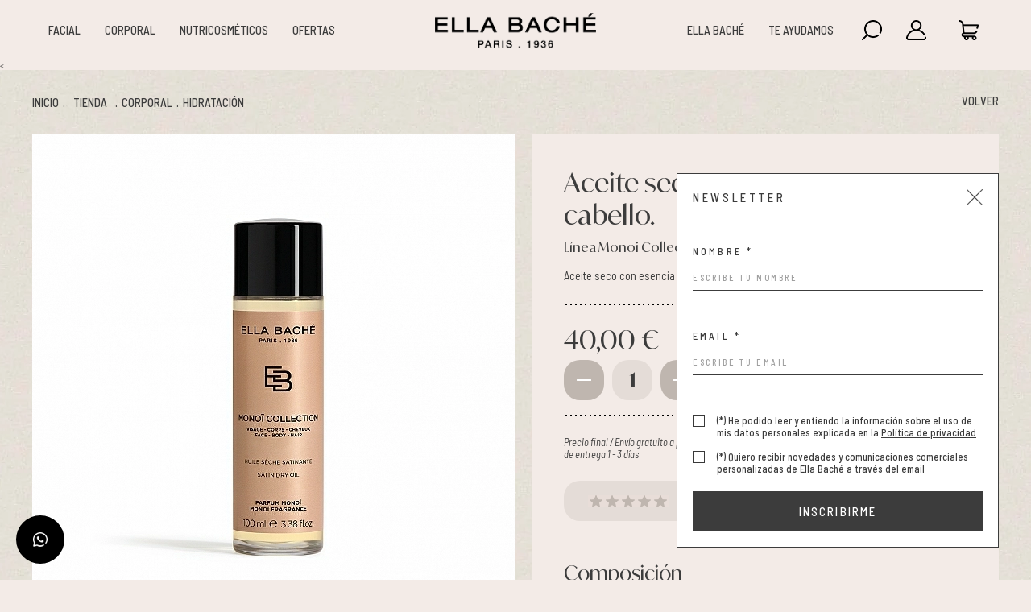

--- FILE ---
content_type: text/html; charset=UTF-8
request_url: https://www.ellabache.es/producto/aceite-seco-para-rostro-cuerpo-y-cabello-con-esencia-de-monoi-p88
body_size: 12207
content:
<!DOCTYPE html><html lang="es"><head><meta charset="UTF-8" /><link href="https://www.ellabache.es/producto/aceite-seco-para-rostro-cuerpo-y-cabello-con-esencia-de-monoi-p88" rel="canonical" /><title>aceite seco | Ella Baché</title><meta name="description" content="aceite seco" /><meta name="viewport" content="width=device-width, initial-scale=1" /><meta content="IE=edge,chrome=1" http-equiv="X-UA-Compatible" /><meta name="format-detection" content="telephone=no" /><meta name="robots" content="INDEX,FOLLOW" /><link rel="apple-touch-icon" sizes="180x180" href="https://www.ellabache.es/apple-touch-icon.png"><link rel="icon" type="image/png" sizes="32x32" href="https://www.ellabache.es/favicon-32x32.png"><link rel="icon" type="image/png" sizes="16x16" href="https://www.ellabache.es/favicon-16x16.png"><link rel="manifest" href="https://www.ellabache.es/site.webmanifest"><link rel="mask-icon" href="https://www.ellabache.es/safari-pinned-tab.svg" color="#3c3c3c"><meta name="apple-mobile-web-app-title" content="Ella Baché"><meta name="application-name" content="Ella Baché"><link rel="shortcut icon" href="https://www.ellabache.es/favicon.ico"><meta name="msapplication-TileColor" content="#3c3c3c"><meta name="theme-color" content="#f3ebe7"><meta property="og:site_name" content="Ella Baché" /><meta property="og:locale" content="es_ES" /><meta property="og:type" content="website" /><meta property="og:title" content="aceite seco | Ella Baché" /><meta property="og:description" content="aceite seco" /><meta property="og:url" content="https://www.ellabache.es/producto/aceite-seco-para-rostro-cuerpo-y-cabello-con-esencia-de-monoi-p88" /><meta property="og:image" content="https://www.ellabache.es/resources/productos/huile-seche-satinante-monoi-88.jpg" /><meta property="og:image:width" content="1200"><meta property="og:image:height" content="630"><link href="//use.fontawesome.com/releases/v5.3.1/css/all.css" integrity="sha384-mzrmE5qonljUremFsqc01SB46JvROS7bZs3IO2EmfFsd15uHvIt+Y8vEf7N7fWAU" crossorigin="anonymous" rel="stylesheet preconnect"><link href="https://fonts.googleapis.com/css2?family=Barlow+Semi+Condensed:ital,wght@0,400;0,500;0,600;1,400&display=swap" rel="stylesheet"><link href="https://www.ellabache.es/assets/js/jquery/owl-carousel2/owl.carousel.min.css" rel="stylesheet preload" as="style"><link href="https://www.ellabache.es/assets/js/jquery/fancybox/fancybox.min.css" rel="stylesheet preload" as="style"><link href="https://www.ellabache.es/assets/js/jquery/mmenu/mmenu-light.css" rel="stylesheet preload" as="style"><link href="https://www.ellabache.es/assets/css/animate.min.css" rel="stylesheet preload" as="style"><link href="https://www.ellabache.es/assets/css/css_general.css?v=20240906" rel="stylesheet preload" as="style"><link href="https://www.ellabache.es/assets/css/css.css?v=20240906" rel="stylesheet preload" as="style"><link href="https://www.ellabache.es/assets/css/hovers.css?v=20240906" rel="stylesheet preload" as="style"><link href="https://www.ellabache.es/assets/css/responsive.css?v=20240906" rel="stylesheet preload" as="style">
			<!-- <script id="Cookiebot" src="https://consent.cookiebot.com/uc.js" data-cbid="41d4d71d-c842-42fd-875f-b5e12786a787" data-blockingmode="auto" type="text/javascript"></script> -->
			<!-- Global site tag (gtag.js) - Google Analytics -->
			<link rel="dns-prefetch" href="https://www.google-analytics.com">
			<link rel="dns-prefetch" href="https://www.googletagmanager.com">
			<link href="https://www.google-analytics.com" rel="preconnect" crossorigin>
			<link href="https://www.googletagmanager.com" rel="preconnect" crossorigin>
			<script async src="https://www.googletagmanager.com/gtag/js?id=G-5EZ2SYB28E"></script>
			<script>
				window.dataLayer = window.dataLayer || [];
				function gtag(){dataLayer.push(arguments);}
				gtag('js', new Date());
				gtag('config', 'G-5EZ2SYB28E');
			</script>
			<!-- Global site tag (gtag.js) - Google Analytics -->
			<script async src="https://www.googletagmanager.com/gtag/js?id=UA-233101668-1"></script>
			<script>
				window.dataLayer = window.dataLayer || [];
				function gtag(){dataLayer.push(arguments);}
				gtag('js', new Date());
				gtag('config', 'UA-233101668-1');
			</script>
			<!-- Global site tag (gtag.js) - Google Analytics -->
			<script async src="https://www.googletagmanager.com/gtag/js?id=G-WHRE81J5C3"></script>
			<script>
				window.dataLayer = window.dataLayer || [];
				function gtag(){dataLayer.push(arguments);}
				gtag('js', new Date());
				gtag('config', 'G-WHRE81J5C3');
			</script>
			<!-- Google Tag Manager -->
			<script>(function(w,d,s,l,i){w[l]=w[l]||[];w[l].push({'gtm.start':
			new Date().getTime(),event:'gtm.js'});var f=d.getElementsByTagName(s)[0],
			j=d.createElement(s),dl=l!='dataLayer'?'&l='+l:'';j.async=true;j.src=
			'https://www.googletagmanager.com/gtm.js?id='+i+dl;f.parentNode.insertBefore(j,f);
			})(window,document,'script','dataLayer','GTM-WKZLWNS');</script>
			<!-- End Google Tag Manager -->

		<script src="https://www.ellabache.es/assets/js/jquery/jquery.min.js"></script></head><body class="ficha_producto"><!-- Google Tag Manager (noscript) -->
			<noscript><iframe src="https://www.googletagmanager.com/ns.html?id=GTM-WKZLWNS"
			height="0" width="0" style="display:none;visibility:hidden"></iframe></noscript>
			<!-- End Google Tag Manager (noscript) --><div id="page"><header class="cabecera "><div class="interior"><a href="#menu_general" class="menu_ham menu_mvl transicion" title="menu">Menú<span class="the_bars"></span></a><a href="https://www.ellabache.es/" class="logo transicion" title="Ella Baché"><img width="230" height="35" src="https://www.ellabache.es/assets/img/web/logo.png" alt="Ella Baché" /></a><div class="izquierda"><ul class="menu"><li class="" rel="facial"><a href="https://www.ellabache.es/tienda/facial" class="menu_link_principal uppercase transicion" title="Facial">Facial</a></li><li class="" rel="corporal"><a href="https://www.ellabache.es/tienda/corporal" class="menu_link_principal uppercase transicion" title="Corporal">Corporal</a></li><li class="" rel="nutricosmeticos"><a href="https://www.ellabache.es/tienda/nutricosmeticos" class="menu_link_principal uppercase transicion" title="Nutricosméticos">Nutricosméticos</a></li><li class=""><a href="https://www.ellabache.es/ofertas" class="uppercase transicion" title="Ofertas">Ofertas</a></li></ul></div><div class="derecha"><ul class="menu"><li class="" rel="ella-bache"><a href="https://www.ellabache.es/nosotros" class="uppercase transicion" title="Ella Baché">Ella Baché</a></li><li class=""><a href="https://www.ellabache.es/recomendador" class="uppercase transicion" title="Te ayudamos">Te ayudamos</a></li></ul><div class="bloques"><div class="bloque"><a href="javascript:void(0)" class="desplegar_buscar uppercase transicion" title="Buscar"> </a></div><div class="bloque"><a href="https://www.ellabache.es/usuarios" data-href="usuarios" class="desplegar_usuario uppercase transicion" title="Usuario"> </a></div><div class="bloque"><a href="javascript:void(0)" class="desplegar_minicesta uppercase transicion" title="Cesta"> </a><span class="unidades oculto"></span></div></div><a href="https://www.ellabache.es/" class="volver uppercase transicion" title="Volver a la tienda">Volver a la tienda</a></div></div><div class="limpia"></div></header>
<script type="text/javascript">

	$(document).ready(function()
	{
		$('.cabecera .interior .bloques .bloque .desplegar_usuario').click(function(evento)
		{
			evento.preventDefault();

			var url = $(this).attr('href');

			if ($('.desplegable_usuario').length > 0)
			{
				if ($(this).siblings('.desplegable_usuario').hasClass('desplegado'))
					$(this).siblings('.desplegable_usuario').removeClass('desplegado');
				else
					$(this).siblings('.desplegable_usuario').addClass('desplegado');
			}
			else
				window.location = url;
		});
	});

</script><main><<section class="producto "><div class="contenedor"><div class="superior"><div class="izquierda"><div class="segmentos"><a href="https://www.ellabache.es/" class="uppercase transicion" title="Inicio">Inicio</a><span>.</span><span class="uppercase transicion">Tienda</span><span>.</span><a href="https://www.ellabache.es/tienda/corporal" class="uppercase transicion" title="Corporal">Corporal</a><span>.</span><a href="https://www.ellabache.es/tienda/corporal/hidratacion" class="uppercase transicion" title="Hidratación">Hidratación</a></div></div><div class="derecha"><a href="https://www.ellabache.es/" class="volver uppercase transicion" title="Volver">Volver</a></div><div class="limpia"></div></div><div class="inferior"><div class="izquierda owl_imagenes_ficha"><div class="imagenes"><a href="https://www.ellabache.es/resources/productos/huile-seche-satinante-monoi-88.jpg" class="imagen transicion" title="Aceite seco para rostro, cuerpo y cabello." data-fancybox="imagenes" data-caption="Aceite seco para rostro, cuerpo y cabello."><img src="https://www.ellabache.es/resources/cache/aceite-seco-para-rostro-cuerpo-y-cabello-198820-100-1723472620-600x600.webp" width="600" height="600" alt="Aceite seco para rostro, cuerpo y cabello." class="transicion" /></a><a href="https://www.ellabache.es/resources/productos/huile-seche-satinante-monoi-88.jpg" class="imagen transicion" title="Aceite seco para rostro, cuerpo y cabello." data-fancybox="imagenes" data-caption="Aceite seco para rostro, cuerpo y cabello."><img src="https://www.ellabache.es/resources/cache/aceite-seco-para-rostro-cuerpo-y-cabello-500554-100-1752747726-600x600.webp" width="600" height="600" alt="Aceite seco para rostro, cuerpo y cabello." class="transicion" /></a></div></div><div class="derecha"><div class="texto"><h1 class="titulo">Aceite seco para rostro, cuerpo y cabello.</h1><span class="linea">Línea Monoi Collection</span><div class="descripcion_corta oculto">Huile Sèche Satinante Monoï</div><div class="descripcion"><p>Aceite seco con esencia de monoï. La piel queda hidratada, nutrida y satinada.</p></div></div><div class="compra"><div class="precios"><span class="precio">40,00 €</span><span class="precio_anterior oculto">40,00 €</span></div><a href="javascript:void(0)" class="comprar boton transicion " title="Añadir a cesta">Añadir a cesta</a><div class="cantidad"><a href="javascript:void(0)" class="restar transicion" title="Restar"> </a><span>1</span><a href="javascript:void(0)" class="sumar transicion" title="Sumar"> </a></div><div class="limpia"></div></div><span class="etiquetas">Precio final / Envío gratuito a países seleccionados / Envío gratuito a los siguientes países: España / Plazo de entrega 1 - 3 días</span><div class="comentar"><div class="estrellas"><span style="width:0%;"></span></div><span class="sin_comentarios uppercase">No hay comentarios</span><a href="https://www.ellabache.es/productos/comentar" class="desplegar_comentar uppercase transicion" title="Escribir un comentario">Escribir un comentario</a><div class="limpia"></div></div><div class="bloques"><div class="bloque"><span class="titulo">Composición</span><div class="descripcion"><p><strong>Aceite de monoï de Tahití:</strong>&nbsp;Nutritivo - Suavizante<br />El Monoï está compuesto principalmente por lípidos (ácidos grasos y fitoesteroles) provenientes del aceite de coco. Tras la aplicación de un tratamiento formulado con Monoï, estos lípidos nutren la epidermis y la suavizan gracias a su propiedad emoliente.</p>
<p><strong>Aceite Refinado de Semillas de Girasol Oleico:</strong>&nbsp;Nutritivo &ndash; Emoliente<br />Los lípidos del aceite nutrirán la superficie epidérmica, sumándose a los lípidos de la epidermis, participando así en la formación de la película hidrolipídica protectora y en la formación de los lípidos intercelulares de la capa corneal.<br />Por tanto, la barrera cutánea se refuerza y la pérdida de agua transepidérmica es limitada, como resultado se conserva la hidratación de la piel. La piel está más suave y flexible.</p></div></div><div class="bloque"><span class="titulo">Modo de uso</span><div class="descripcion"><p>Rostro, Cuerpo, Cabello.<br />Tome un poco de aceite en la palma de su mano y aplíquelo en el área deseada.</p></div></div><div class="bloque"><span class="titulo">Presentación</span><div class="descripcion"><p>Frasco 100 ml.</p></div></div></div><div class="acciones"><a href="https://www.ellabache.es/productos/favorito" class="favorito uppercase transicion " title="Añadir a favoritos" rel="88">Añadir a favoritos</a><a rel="noindex nofollow" href="mailto:?&subject=Este producto te puede interesar&cc=&bcc=&body=https://www.ellabache.es/producto/aceite-seco-para-rostro-cuerpo-y-cabello-con-esencia-de-monoi-p88" class="desplegar_correo uppercase transicion">Enviar por email</a><div class="compartir transicion"><span class="titulo uppercase transicion">Compartir</span><div class="redes"><a href="https://api.whatsapp.com/send?text=https://www.ellabache.es/producto/aceite-seco-para-rostro-cuerpo-y-cabello-con-esencia-de-monoi-p88" class="whatsapp transicion" title="WhatsApp" target="_blank" rel="noopener noreferrer"> </a><a href="https://www.twitter.com/share?url=https://www.ellabache.es/producto/aceite-seco-para-rostro-cuerpo-y-cabello-con-esencia-de-monoi-p88" class="twitter transicion" title="Facebook" target="_blank" rel="noopener noreferrer"> </a><a href="https://www.facebook.com/sharer/sharer.php?u=https://www.ellabache.es/producto/aceite-seco-para-rostro-cuerpo-y-cabello-con-esencia-de-monoi-p88" class="facebook transicion" title="Twitter" target="_blank" rel="noopener noreferrer"> </a></div><div class="limpia"></div></div></div></div></div></div>
<input type="hidden" name="id_descuento_especial" value="" />

<input type="hidden" name="id_producto" value="88" />

<input type="hidden" name="id_producto_detalle" value="88" />

<input type="hidden" name="stock" value="99997" />
</section><form action="https://www.ellabache.es/es/productos/comentario" class="desplegable_comentar" method="post" accept-charset="utf-8">
<div class="interior"><div class="superior"><span class="titulo uppercase">Escribir un comentario</span><span class="subtitulo">Si has iniciado sesión y has comprado este artículo previamente puedes dejar un comentario y una valoración para contar al resto de usuarios tu experiencia.</span></div><div class="inferior"><div class="estrellas"><a href="javascript:void(0)" class="estrella transicion apagada" rel="1"> </a><a href="javascript:void(0)" class="estrella transicion apagada" rel="2"> </a><a href="javascript:void(0)" class="estrella transicion apagada" rel="3"> </a><a href="javascript:void(0)" class="estrella transicion apagada" rel="4"> </a><a href="javascript:void(0)" class="estrella transicion apagada" rel="5"> </a></div><div class="campos"><div class="campo"><input type="text" name="comentario" value=""  id="comentario" placeholder=" " required />
<label for="comentario">Escribe aquí...</label></div></div><div class="botones"><a href="javascript:void(0)" class="boton uppercase transicion" title="Enviar">Enviar</a></div><a href="javascript:void(0)" class="cerrar_comentar transicion" title="Cerrar"> </a>
<input type="hidden" name="valoracion" value="" />

<input type="hidden" name="id_producto" value="88" />
</div></div><div class="fondo"></div></form>
<script type="text/javascript">
	
	$(document).ready(function()
	{
		$('.desplegar_comentar').click(function(evento)
		{
			evento.preventDefault();

			var url = $(this).attr('href');

			$.ajax({
				url:	url,
				cache:	false,
				data:
				{
						id_producto: $('.desplegable_comentar input[name="id_producto"]').val()
				},
				type:	'post'

			}).done(function(respuesta)
			{
				if (!respuesta)
				{
					var titulo		= $('.titulo_error_comentar').text();
					var descripcion	= $('.texto_error_comentar').text();

					$('.dialog').html(descripcion);
					$('.dialog').dialog({
						closeText: texto_cerrar,
						title: titulo,
						modal: true,
						draggable: false,
						show: 'fade',
						hide: 'fade',
						width: $(window).width() > 400 ? 400 : $(window).width() - 40,
						height: 'auto',
						maxWidth: 400,
						buttons: false
					});
				}
				else
					$('.desplegable_comentar').fadeIn(250);
			});
		});

		$('.desplegable_comentar .interior .inferior .estrellas .estrella').click(function()
		{
			var valoracion = $(this).attr('rel');

			$(this).removeClass('apagada');

			$(this).prevAll('.estrella').removeClass('apagada');

			$(this).nextAll('.estrella').addClass('apagada');

			$('.desplegable_comentar input[name="valoracion"]').val(valoracion);
		});

		$('.desplegable_comentar .interior .inferior .botones .boton').click(function(evento)
		{
			evento.preventDefault();

			var href = $(this).attr('href');

			mostrar_cargando();

			if (href == 'javascript:void(0)')
			{
				var url		= $('.desplegable_comentar').attr('action');
				var datos	= new FormData($('.desplegable_comentar')[0]);

				$.ajax({
					url:			url,
					cache:			false,
					data:			datos,
					type:			'post',
					dataType:		'json',
					contentType:	false,
					processData:	false,

				}).done(function(respuesta)
				{
					destruir_cargando();

					var titulo		= $('.desplegable_comentar .interior .superior .titulo').text();
					var descripcion	= respuesta['respuesta'];

					$('.dialog').html(descripcion);
					$('.dialog').dialog({
						closeText: texto_cerrar,
						title: titulo,
						modal: true,
						draggable: false,
						show: 'fade',
						hide: 'fade',
						width: $(window).width() > 400 ? 400 : $(window).width() - 40,
						height: 'auto',
						maxWidth: 400,
						buttons: false,
						close: function()
						{
							if (respuesta['correcto'])
							{
								$('.desplegable_comentar').fadeOut(250, function()
								{
									$('.desplegable_comentar .interior .inferior .estrellas .estrella').addClass('apagada');

									$('.desplegable_comentar input[name="comentario"]').val('');

									$('.desplegable_comentar input[name="valoracion"]').val('');
								});
							}
						}
					});
				});
			}
			else
				window.location = href;
		});

		$('.desplegable_comentar .interior .cerrar_comentar').click(function()
		{
			$('.desplegable_comentar').fadeOut(250, function()
			{
				$('.desplegable_comentar .interior .inferior .estrellas .estrella').addClass('apagada');

				$('.desplegable_comentar input[name="comentario"]').val('');

				$('.desplegable_comentar input[name="valoracion"]').val('');
			});
		});
	});

</script>
<script type="text/javascript">

	$(document).ready(function()
	{
		$('.producto .inferior .derecha .minis .mini .titulo').click(function()
		{
			if ($(this).siblings('.descripcion').length > 0)
			{
				if ($(this).parent().hasClass('desplegado'))
				{
					$(this).parent().removeClass('desplegado');

					$(this).parent().find('.descripcion').slideUp(250);

					$(this).parent().siblings('.mini').removeClass('desplegado');

					$(this).parent().siblings('.mini').find('.descripcion').slideUp(250);
				}
				else
				{
					$(this).parent().siblings('.mini').removeClass('desplegado');

					$(this).parent().siblings('.mini').find('.descripcion').slideUp(250);

					$(this).parent().addClass('desplegado');

					$(this).siblings('.descripcion').slideDown(250);
				}
			}
		});

		$('.producto .inferior .derecha .compra .cantidad .sumar').click(function()
		{
			var unidades	= parseInt($(this).siblings('span').text());
			var stock		= parseInt($('.producto input[name="stock"]').val());

			if (unidades < stock)
			{
				unidades++;

				$(this).siblings('span').text(unidades);
			}
			else
			{
				var titulo		= $('.titulo_error_stock').text();
				var descripcion	= $('.texto_error_stock').text();

				$('.dialog').html(descripcion);
				$('.dialog').dialog({
					closeText: 	texto_cerrar,
					title: 		titulo,
					modal: 		true,
					draggable: 	false,
					show: 		'fade',
					hide: 		'fade',
					width: 		400,
					height: 	'auto',
					buttons: 	false
				});
			}
		});

		$('.producto .inferior .derecha .compra .cantidad .restar').click(function()
		{
			var unidades = parseInt($(this).siblings('span').text());

			if (unidades > 1)
			{
				unidades--;

				$(this).siblings('span').text(unidades);
			}
		});

		$('.producto .inferior .derecha .compra .boton').click(function(evento)
		{
			var id_descuento_especial	= $('.producto input[name="id_descuento_especial"]').val();
			var id_producto_detalle		= $('.producto input[name="id_producto_detalle"]').val();
			var cantidad 				= parseInt($('.producto .inferior .derecha .compra .cantidad span').text());

			if ($.isNumeric(id_producto_detalle))
			{
				var stock = $('.producto input[name="stock"]').val();

				if (stock > 0)
				{
					mostrar_cargando();

					$.ajax({
						url: 		site_url_anadir,
						cache: 		false,
						data:
						{
									'id_descuento_especial': 	id_descuento_especial,
									'id_producto_detalle': 		id_producto_detalle,
									'cantidad': 				cantidad
						},
						type: 		'post'
					}).done(function(respuesta)
					{
						destruir_cargando();

						var unidades = parseInt(respuesta);

						var cesta = $('.cabecera .interior .bloques .bloque .unidades').text();
						if (!$.isNumeric(cesta))
							cesta = 0;

						if (unidades > cesta)
						{
							$('.producto input[name="stock"]').val(stock - cantidad);

							$('.cabecera .interior .bloques .bloque .unidades').text(unidades);

							$('.cabecera .interior .bloques .bloque .unidades').removeClass('oculto');

							if ($('.producto').hasClass('pack'))
							{
								var titulo		= $('.titulo_anadir_pack').text();
								var descripcion	= $('.texto_anadir_pack').text();

								$('.dialog').html(descripcion);
								$('.dialog').dialog({
									closeText: 	texto_cerrar,
									title: 		titulo,
									modal: 		true,
									draggable: 	false,
									show: 		'fade',
									hide: 		'fade',
									width: 		400,
									height: 	'auto',
									buttons: 	false
								});
							}
							else
								comprado($('.producto'), cantidad);

							bola();
						}
					});
				}
				else
				{
					var titulo		= $('.titulo_error_stock').text();
					var descripcion	= $('.texto_error_stock').text();

					$('.dialog').html(descripcion);
					$('.dialog').dialog({
						closeText: 	texto_cerrar,
						title: 		titulo,
						modal: 		true,
						draggable: 	false,
						show: 		'fade',
						hide: 		'fade',
						width: 		400,
						height: 	'auto',
						buttons: 	false
					});
				}
			}
		});
	});

</script><section class="enlaces "><a href="https://www.ellabache.es/condiciones" class="item_enlace transicion" title="Gastos de envío gratis en península">Gastos de envío gratis en península</a><a href="https://www.ellabache.es/condiciones" class="item_enlace transicion" title="Envíos en península en 48/72h">Envíos en península en 48/72h</a><a href="https://www.ellabache.es/contacto" class="item_enlace transicion" title="Tel. 914 573 754 - Email: info@ellabache.es">Tel. 914 573 754 - Email: info@ellabache.es</a></section></main><footer class="pie"><div class="superior"><div class="columnas"><ul><li class=""><a href="https://www.ellabache.es/atencion-al-cliente" class="transicion" title="Atención al cliente">Atención al cliente</a></li><li class=""><a href="https://www.ellabache.es/faq" class="transicion" title="Preguntas frecuentes">Preguntas frecuentes</a></li><li class=""><a href="https://www.ellabache.es/envios" class="transicion" title="Política de envíos">Política de envíos</a></li><li class=""><a href="https://www.ellabache.es/devoluciones" class="transicion" title="Cambios y devoluciones">Cambios y devoluciones</a></li></ul><ul><li class=""><a href="https://www.ellabache.es/tienda/tarjetas" class="transicion" title="Tarjetas Regalo">Tarjetas Regalo</a></li><li class=""><a href="https://www.ellabache.es/promociones" class="transicion" title="Promociones">Promociones</a></li><li><a href="https://www.ellabache.es/usuarios/puntos" class="transicion" title="Programa de puntos">Programa de puntos</a></li><li class=""><a href="https://www.ellabache.es/recomendador" class="transicion" title="Te ayudamos">Te ayudamos</a></li></ul><ul><li class=""><a href="https://www.ellabache.es/nosotros" class="transicion" title="Ella Baché">Ella Baché</a></li><li class=""><a href="https://www.ellabache.es/tiendas" class="transicion" title="Puntos de venta">Puntos de venta</a></li><li class=""><a href="https://www.ellabache.es/contacto" class="transicion" title="Contacto">Contacto</a></li><li class=""><a href="https://www.ellabache.es/favoritos" class="transicion" title="Favoritos">Favoritos</a></li></ul><ul><li class=""><a href="https://www.ellabache.es/privacidad" class="transicion" title="Aviso legal y privacidad">Aviso legal y privacidad</a></li><li class=""><a href="https://www.ellabache.es/condiciones" class="transicion" title="Condiciones de compra">Condiciones de compra</a></li><li class=""><a href="https://www.ellabache.es/cookies" class="transicion" title="Política de cookies">Política de cookies</a></li></ul></div><div class="redes"><a href="https://wa.me/34681264146" class="whatsapp transicion" title="WhatsApp" target="_blank" rel="noopener noreferrer"> </a><a href="https://www.instagram.com/ella_bache_spain/" class="instagram transicion" title="Instagram" target="_blank" rel="noopener noreferrer"> </a><a href="https://twitter.com/EllaBacheSpain" class="twitter transicion" title="Twitter" target="_blank" rel="noopener noreferrer"> </a><a href="https://www.facebook.com/ellabachespain/" class="facebook transicion" title="Facebook" target="_blank" rel="noopener noreferrer"> </a></div><div class="informacion">Calle Campo 16 (Local), 28670 Villaviciosa de Odón, Madrid - Tel: <a href="tel:0034914573754" class="transicion" title="914 573 754">914 573 754</a> - email: <a href="mailto:info@ellabache.es" class="transicion" title="info@ellabache.es">info@ellabache.es</a> - <a href="https://www.ellabache.es/" class="transicion" title="www.ellabache.es">www.ellabache.es</a></div></div><div class="inferior"><span class="copyright uppercase">Copyright © 2026 NATURALBE. Todos los derechos reservados</span><a href="https://www.sgmweb.es/" class="sgm uppercase transicion" title="Diseño web SGM" target="_blank" rel="noopener noreferrer">Diseño web SGM</a><div class="limpia"></div></div></footer><section class="desplegable_newsletter"><span class="titulo uppercase">Newsletter</span><form action="https://www.ellabache.es/newsletter/suscribirse" method="post" accept-charset="utf-8">
<div class="campo"><label for="nombre_newsletter" class="uppercase">Nombre *</label><input type="text" name="nombre" value=""  id="nombre_newsletter" class="uppercase" placeholder="Escribe tu nombre" />
</div><div class="campo"><label for="email_newsletter" class="uppercase">Email *</label><input type="text" name="email" value=""  id="email_newsletter" class="uppercase" placeholder="Escribe tu email" />
</div><div class="campo oculto"><input type="text" name="fax" value=""  id="fax_newsletter" placeholder=" " />
<label for="fax_newsletter">Fax</label></div><div class="checks"><div class="check"><input type="checkbox" name="privacidad" value="si"  id="privacidad_newsletter" />
<label for="privacidad_newsletter">(*) He podido leer y entiendo la información sobre el uso de mis datos personales explicada en la <a href="javascript:void(0)" class="desplegar_legal transicion" title="Política de privacidad" rel="1">Política de privacidad</a></label></div><div class="check"><input type="checkbox" name="publicidad" value="si"  id="publicidad_newsletter" />
<label for="publicidad_newsletter">(*) Quiero recibir novedades y comunicaciones comerciales personalizadas de Ella Baché a través del email</label></div></div><a href="javascript:void(0)" class="boton uppercase transicion" title="Inscribirme">Inscribirme</a></form><a href="javascript:void(0)" class="cerrar_newsletter transicion" title="Cerrar"> </a></section>
<script type="text/javascript">

	$(document).ready(function()
	{
		$('.desplegable_newsletter form .boton').click(function()
		{
			$(this).parents('form').submit();
		});

		$('.desplegable_newsletter form .campo input[type="text"]').keypress(function(tecla)
		{
			if (tecla.keyCode == 13)
				$(this).parents('form').submit();
		});

		$('.desplegable_newsletter form').submit(function(evento)
		{
			evento.preventDefault();

			formulario = $(this);

			var datos = new FormData(formulario[0]);

			$.ajax({
				url: 			formulario.attr('action'),
				cache: 			false,
				data: 			datos,
				type: 			'post',
				dataType: 		'json',
				contentType: 	false,
				processData: 	false
			})
			.done(function(respuesta)
			{
				destruir_cargando();

				var correcto	= respuesta.correcto;
				var titulo		= $('.desplegable_newsletter .titulo').text();
				var descripcion	= respuesta.mensaje;

				$('.dialog').html(descripcion);
				$('.dialog').dialog({
					closeText: texto_cerrar,
					title: titulo,
					modal: true,
					draggable: false,
					show: 'fade',
					hide: 'fade',
					width: $(window).width() > 400 ? 400 : $(window).width() - 40,
					height: 'auto',
					maxWidth: 400,
					buttons: false
				});

				if (correcto)
				{
					formulario.find('input[type="text"]').val('');

					formulario.find('input[type="checkbox"]').prop('checked', false);

					$.cookie('newsletter', true, { expires: 1, path: '/' });

					$('.desplegable_newsletter').fadeOut(250);
				}
			});
		});

		$('.desplegable_newsletter .cerrar_newsletter').click(function()
		{
			$.cookie('newsletter', true, { expires: 1, path: '/' });

			$('.desplegable_newsletter').fadeOut(250);
		});
	});

</script><section class="menus transicion"><div class="menu" rel="facial"><div class="izquierda"><div class="texto"><a href="https://www.ellabache.es/tienda/facial" class="titulo uppercase transicion" title="Facial">Facial<b>. (Ver todo)</b></a><ul><li class=""><a href="https://www.ellabache.es/tienda/facial/higiene" class="uppercase transicion" title="Higiene">Higiene</a></li><li class=""><a href="https://www.ellabache.es/tienda/facial/hidratacion" class="uppercase transicion" title="Hidratación">Hidratación</a></li><li class=""><a href="https://www.ellabache.es/tienda/facial/Luminosidad-y-Rejuvenecimiento" class="uppercase transicion" title="Luminosidad y Rejuvenecimiento">Luminosidad y Rejuvenecimiento</a></li><li class=""><a href="https://www.ellabache.es/tienda/facial/Arrugas-Firmeza" class="uppercase transicion" title="Arrugas - Firmeza">Arrugas - Firmeza</a></li><li class=""><a href="https://www.ellabache.es/tienda/facial/lifting-densidad" class="uppercase transicion" title="Lifting - Densidad">Lifting - Densidad</a></li><li class=""><a href="https://www.ellabache.es/tienda/facial/anti-edad-global-premium" class="uppercase transicion" title="Anti edad Global Premium">Anti edad Global Premium</a></li><li class=""><a href="https://www.ellabache.es/tienda/facial/pieles-sensibles" class="uppercase transicion" title="Pieles sensibles">Pieles sensibles</a></li><li class=""><a href="https://www.ellabache.es/tienda/facial/pieles-grasas" class="uppercase transicion" title="Pieles grasas">Pieles grasas</a></li><li class=""><a href="https://www.ellabache.es/tienda/facial/pieles-secas" class="uppercase transicion" title="Pieles secas">Pieles secas</a></li><li class=""><a href="https://www.ellabache.es/tienda/facial/manchas" class="uppercase transicion" title="Manchas">Manchas</a></li><li class=""><a href="https://www.ellabache.es/tienda/facial/solares" class="uppercase transicion" title="Solares">Solares</a></li><li class=""><a href="https://www.ellabache.es/tienda/facial/nutricosmeticos-facial-ellabache" class="uppercase transicion" title="Nutricosméticos">Nutricosméticos</a></li><li class=""><a href="https://www.ellabache.es/tienda/facial/contorno-ojos" class="uppercase transicion" title="Contorno de Ojos">Contorno de Ojos</a></li><li class=""><a href="https://www.ellabache.es/tienda/facial/super-serums-ella-bache" class="uppercase transicion" title="Serums">Serums</a></li><li class=""><a href="https://www.ellabache.es/tienda/facial/mascarillas" class="uppercase transicion" title="Mascarillas">Mascarillas</a></li></ul></div></div><div class="derecha"><div class="imagen"><img src="https://www.ellabache.es/resources/cache/facial-629309-100-1750026663-600x290.webp" width="600" height="290" alt="Facial" class="transicion" /></div></div></div><div class="menu" rel="corporal"><div class="izquierda"><div class="texto"><a href="https://www.ellabache.es/tienda/corporal" class="titulo uppercase transicion" title="Corporal">Corporal<b>. (Ver todo)</b></a><ul><li class=""><a href="https://www.ellabache.es/tienda/corporal/anti-celuliticos" class="uppercase transicion" title="Anti-celulíticos">Anti-celulíticos</a></li><li class=""><a href="https://www.ellabache.es/tienda/corporal/reafirmantes" class="uppercase transicion" title="Reafirmantes">Reafirmantes</a></li><li class=""><a href="https://www.ellabache.es/tienda/corporal/hidratacion" class="uppercase transicion" title="Hidratación">Hidratación</a></li><li class=""><a href="https://www.ellabache.es/tienda/corporal/nutricosmeticos-corporal-ellabache" class="uppercase transicion" title="Nutricosméticos">Nutricosméticos</a></li><li class=""><a href="https://www.ellabache.es/tienda/corporal/piernas-cansadas" class="uppercase transicion" title="Piernas cansadas">Piernas cansadas</a></li><li class=""><a href="https://www.ellabache.es/tienda/corporal/solares" class="uppercase transicion" title="Solares">Solares</a></li><li class=""><a href="https://www.ellabache.es/tienda/corporal/exfoliantes" class="uppercase transicion" title="Exfoliantes">Exfoliantes</a></li></ul></div></div><div class="derecha"><div class="imagen"><img src="https://www.ellabache.es/resources/cache/corporal-319692-100-1637921112-600x290.webp" width="600" height="290" alt="Corporal" class="transicion" /></div></div></div><div class="menu" rel="nutricosmeticos"><div class="izquierda"><div class="texto"><a href="https://www.ellabache.es/tienda/nutricosmeticos" class="titulo uppercase transicion" title="Nutricosméticos">Nutricosméticos<b>. (Ver todo)</b></a><ul><li class=""><a href="https://www.ellabache.es/tienda/nutricosmeticos/nutricosmeticos-ellabache" class="uppercase transicion" title="Nutricosméticos Ella Baché">Nutricosméticos Ella Baché</a></li><li class=""><a href="https://www.ellabache.es/tienda/nutricosmeticos/nutricosmeticos-floreve" class="uppercase transicion" title="Nutricosméticos Florêve">Nutricosméticos Florêve</a></li></ul></div></div><div class="derecha"><div class="imagen"><img src="https://www.ellabache.es/resources/cache/nutricosmeticos-2551842-100-1725027504-600x290.webp" width="600" height="290" alt="Nutricosméticos" class="transicion" /></div></div></div><div class="minimenu" rel="ella-bache"><span class="titulo uppercase">Ella Baché</span><ul><li class=""><a href="https://www.ellabache.es/nosotros" class="uppercase transicion" title="Sobre nosotros">Sobre nosotros</a></li><li class=""><a href="https://www.ellabache.es/tiendas" class="uppercase transicion" title="Punto/s de venta">Punto/s de venta</a></li><li class=""><a href="https://www.ellabache.es/contacto" class="uppercase transicion" title="Contacto">Contacto</a></li></ul></div></section>
<script type="text/javascript">
	
	$(document).ready(function()
	{
		$('.cabecera .izquierda .menu li').hover(function()
		{
			var elemento	= $(this);
			var categoria	= elemento.attr('rel');

			elemento.addClass('desplegado');

			$('.menus .menu[rel!="' + categoria + '"]').hide();

			$('.menus .menu[rel="' + categoria + '"]').show();
		},
		function()
		{
			var elemento	= $(this);
			var categoria	= elemento.attr('rel');

			$('.menus .menu[rel="' + categoria + '"]').hover(function()
			{
				elemento.addClass('desplegado');

				$('.menus .menu[rel!="' + categoria + '"]').hide();

				$('.menus .menu[rel="' + categoria + '"]').show();
			},
			function()
			{
				elemento.removeClass('desplegado');

				$('.menus .menu').hide();
			});

			elemento.removeClass('desplegado');

			$('.menus .menu').hide();
		});

		$('.cabecera .derecha .menu li').hover(function()
		{
			var elemento	= $(this);
			var categoria	= elemento.attr('rel');

			elemento.addClass('desplegado');

			$('.menus .minimenu[rel!="' + categoria + '"]').hide();

			$('.menus .minimenu[rel="' + categoria + '"]').show();
		},
		function()
		{
			var elemento	= $(this);
			var categoria	= elemento.attr('rel');

			$('.menus .minimenu[rel="' + categoria + '"]').hover(function()
			{
				elemento.addClass('desplegado');

				$('.menus .minimenu[rel!="' + categoria + '"]').hide();

				$('.menus .minimenu[rel="' + categoria + '"]').show();
			},
			function()
			{
				elemento.removeClass('desplegado');

				$('.menus .minimenu').hide();
			});

			elemento.removeClass('desplegado');

			$('.menus .minimenu').hide();
		});
	});

</script><section class="desplegable_buscar transicion"><form action="https://www.ellabache.es/productos/buscar" method="post" accept-charset="utf-8">
<div class="campo contenedor"><input type="text" name="busqueda" value=""  placeholder="Escribe tu búsqueda..." class="uppercase" autocomplete="off" />
</div></form><div class="vacio contenedor"><span class="uppercase">Sin resultados...</span></div><ul class="resultados_categorias contenedor"></ul><div class="resultados_productos contenedor"><div class="interior"></div></div><a href="javascript:void(0)" class="cerrar_buscar transicion" title="Cerrar"> </a></section>
<script type="text/javascript">

	$(document).on('keydown', 'form', function(evento)
	{
		var lanzador = evento.target;
		var comprobar = $('.desplegable_buscar form .campo input[name="busqueda"]')[0];

		if (comprobar.outerHTML.includes(lanzador.outerHTML))
			return evento.key != 'Enter';
	});

	$(document).ready(function()
	{
		$('.cabecera .interior .bloques .bloque .desplegar_buscar').click(function()
		{
			$('.desplegable_buscar').addClass('desplegado');

			$('body').css('overflow', 'hidden');

			setTimeout(function()
			{
				$('.desplegable_buscar form .campo input[name="busqueda"]').focus();
			},
			250);
		});

		var timeout = null;

		$('.desplegable_buscar form .campo input[name="busqueda"]').keyup(function(evento)
		{
			var ignorar = [13, 37, 38, 39, 40];

			destruir_cargando();

			if ($.inArray(evento.which, ignorar) < 0)
			{
				if ($(this).val().length >= 3)
				{
					clearTimeout(timeout);

					var elemento	= $(this);
					var uri			= '';
					var tiempo		= 500;

					if (!$.isNumeric(evento.which) && $('.desplegable_buscar .resultados_categorias li.sel').length > 0)
					{
						uri = $('.desplegable_buscar .resultados_categorias li.sel a').attr('rel');

						tiempo = 1;
					}

					timeout = setTimeout(function()
					{
						var busqueda = elemento.val();

						if (busqueda != '' && busqueda.length > 1)
						{
							$('.desplegable_buscar form .campo input[name="busqueda"]').blur();

							mostrar_cargando();

							$.ajax({
								url:		elemento.parents('form').attr('action'),
								cache:		false,
								data:		{
												'busqueda': busqueda,
												'uri': 		uri
											},
								type:		'post',
								dataType: 	'json'
							}).done(function(respuesta)
							{
								destruir_cargando();

								if (respuesta.html_productos.length > 0 && respuesta.html_categorias.length > 0)
								{
									$('.desplegable_buscar .vacio').hide();

									$('.desplegable_buscar .resultados_categorias').show();

									if (uri == '')
										$('.desplegable_buscar .resultados_categorias').html(respuesta.html_categorias);

									$('.desplegable_buscar .resultados_productos').show();

									$('.desplegable_buscar .resultados_productos .interior').html(respuesta.html_productos);

									$('.desplegable_buscar .resultados_productos .interior .item_producto:not(.visible)').each(function(index, el)
									{
										var elemento = $(this);

										tiempo += 150;

										setTimeout(function()
										{
											elemento.addClass('visible');
										},
										tiempo);
									});

									$('.desplegable_buscar .resultados_categorias li a').unbind();

									$('.desplegable_buscar .resultados_categorias li a').click(function()
									{
										$(this).parent().addClass('sel');

										$(this).parent().siblings().removeClass('sel');

										$('.desplegable_buscar form .campo input[name="busqueda"]').trigger('keyup');
									});
								}
								else
								{
									$('.desplegable_buscar .resultados_categorias').hide();

									$('.desplegable_buscar .resultados_categorias').html('');

									$('.desplegable_buscar .resultados_productos').hide();

									$('.desplegable_buscar .resultados_productos .interior').html('');

									$('.desplegable_buscar .vacio').show();
								}

								colocar();
							});
						}
						else
						{
							$('.desplegable_buscar .resultados_categorias').hide();

							$('.desplegable_buscar .resultados_categorias').html('');

							$('.desplegable_buscar .resultados_productos').hide();

							$('.desplegable_buscar .resultados_productos .interior').html('');
						}
					},
					tiempo);
				}
			}
		});

		$('.desplegable_buscar .cerrar_buscar').click(function()
		{
			$('.desplegable_buscar').removeClass('desplegado');

			$('body').css('overflow', 'auto');

			setTimeout(function()
			{
				$('.desplegable_buscar form .campo input[name="busqueda"]').val('');

				$('.desplegable_buscar .resultados_categorias').hide();

				$('.desplegable_buscar .resultados_categorias').html('');

				$('.desplegable_buscar .resultados_productos').hide();

				$('.desplegable_buscar .resultados_productos .interior').html('');

				$('.desplegable_buscar .vacio').hide();

				colocar();
			},
			500);
		});
	});

</script><section class="desplegable_comprado"><div class="interior"><span class="titulo uppercase"><b></b> Artículo/s añadido/s a la cesta</span><div class="elementos"><div class="elemento"><div class="imagen"></div><div class="texto"><span class="titulo uppercase"></span><span class="descripcion"></span><div class="precios"><span class="precio"></span><span class="precio_anterior"></span></div></div></div></div><div class="botones"><a href="javascript:void(0)" class="seguir boton uppercase transicion" title="Seguir comprando">Seguir comprando</a><a href="https://www.ellabache.es/cesta" class="tramitar boton uppercase transicion" title="Tramitar pedido">Tramitar pedido</a></div><a href="javascript:void(0)" class="cerrar_comprado transicion" title="Cerrar"> </a></div><div class="fondo"></div></section>
<script type="text/javascript">

	$(document).ready(function()
	{
		$('.desplegable_comprado .interior .botones .seguir').click(function()
		{
			$('.desplegable_comprado .interior .cerrar_comprado').trigger('click');
		});

		$('.desplegable_comprado .interior .cerrar_comprado').click(function()
		{
			if (current_url == site_url_cesta)
			{
				mostrar_cargando();

				location.reload();
			}
			else
			{
				$('body').css('overflow', 'auto');
				
				$('.desplegable_comprado').fadeOut(250, function()
				{
					$('.desplegable_comprado .interior .elemento').not(':first').remove();
				});;
			}
		});

		$('.desplegable_comprado .fondo').click(function()
		{
			$('.desplegable_comprado .interior .cerrar_comprado').trigger('click');
		});
	});

</script><form action="https://www.ellabache.es/cesta/minicesta" class="desplegable_minicesta transicion" method="post" accept-charset="utf-8">
<div class="interior transicion"><div class="superior"><span class="titulo uppercase">Mi cesta<b></b></span><a href="javascript:void(0)" class="cerrar_minicesta transicion" title="Cerrar"> </a></div><div class="inferior"><div class="listado"></div><div class="cantidades"><span class="cantidad uppercase"><b></b> Artículo/s</span><span class="total"></span><div class="limpia"></div></div><div class="botones"><a href="https://www.ellabache.es/cesta" class="boton uppercase transicion" title="Tramitar pedido">Tramitar pedido</a></div></div><span class="vacio uppercase">Sin artículos en la cesta</span></div><div class="fondo transicion"></div></form>
<script type="text/javascript">
	
	$(document).ready(function()
	{
		$('.desplegar_minicesta').click(function()
		{
			$('body').css('overflow', 'hidden');

			mostrar_cargando();

			$.ajax({
				url: 		$('.desplegable_minicesta').attr('action'),
				cache: 		false,
				type: 		'post',
				dataType: 	'json'
			}).done(function(respuesta)
			{
				destruir_cargando();

				var html		= respuesta.html;
				var cantidad	= respuesta.cantidad;
				var total		= respuesta.total;
				
				$('.desplegable_minicesta .interior .superior .titulo b').text(cantidad);

				if (html != '')
				{
					$('.desplegable_minicesta .interior .inferior .listado').html(html);

					$('.desplegable_minicesta .interior .inferior .cantidades .cantidad b').text(cantidad);

					$('.desplegable_minicesta .interior .inferior .cantidades .total').text(total);

					$('.desplegable_minicesta .interior .inferior').show();

					$('.desplegable_minicesta .interior .vacio').hide();
				}
				else
				{
					$('.desplegable_minicesta .interior .inferior').hide();

					$('.desplegable_minicesta .interior .vacio').show();
				}

				$('.desplegable_minicesta').addClass('desplegado');

				$('.desplegable_minicesta .interior .inferior .listado .item_minicesta .borrar').click(function(evento)
				{
					evento.preventDefault();

					var id_compra_detalle	= $(this).attr('rel');
					var url					= $(this).attr('href');

					borrar(id_compra_detalle, url);
				});
			
				colocar();
			});
		});

		$('.desplegable_minicesta .interior .superior .cerrar_minicesta').click(function()
		{
			$('.desplegable_minicesta').removeClass('desplegado');

			$('body').css('overflow', 'auto');

			setTimeout(function()
			{
				$('.desplegable_minicesta .interior .listado').html('');
			},
			250);

			colocar();
		});

		$('.desplegable_minicesta .fondo').click(function()
		{
			$('.desplegable_minicesta .interior .superior .cerrar_minicesta').trigger('click');
		});
	});

</script><div class="dialog"></div><span class="textos_js titulo_error_propiedad">Selecciona</span><span class="textos_js texto_error_propiedad">Debes elegir ___ para añadir el artículo a la cesta.</span><span class="textos_js titulo_error_stock">No hay más unidades</span><span class="textos_js texto_error_stock">No disponemos de más unidades de este artículo.</span><span class="textos_js titulo_cesta_borrar">Eliminar artículo</span><span class="textos_js texto_cesta_borrar">¿Quieres eliminar este artículo de la cesta?</span><span class="textos_js titulo_comentario_guardar">Comentario guardado</span><span class="textos_js texto_comentario_guardar">El comentario se ha guardado correctamente.</span><span class="textos_js titulo_error_envio">Forma de envío</span><span class="textos_js texto_error_envio">No existen formas de envío disponibles para la dirección seleccionada. Por favor, selecciona otra o ponte en contacto con nosotros.</span><span class="textos_js titulo_error_tarifa">Tarifa de envío</span><span class="textos_js texto_error_tarifa">Para poder finalizar el pedido, selecciona una tarifa.</span><span class="textos_js titulo_error_condiciones">Condiciones de compra</span><span class="textos_js texto_error_condiciones">Para poder finalizar el pedido, debes leer y aceptar las condiciones de compra.</span><span class="textos_js titulo_error_invitado">Introduce contraseña</span><span class="textos_js texto_error_invitado">Para registrarte, introduce una contraseña para la cuenta. En caso contrario, desmarca la casilla.</span><span class="textos_js titulo_direccion_borrar">Eliminar dirección</span><span class="textos_js texto_direccion_borrar">¿Quieres eliminar esta dirección de envío?</span><span class="textos_js titulo_error_facturar">Facturar pedido</span><span class="textos_js texto_error_facturar">Indica tu NIF/CIF/NIE en la dirección de facturación para poder facturar el pedido.</span><span class="textos_js texto_favorito_borrar">¿Quieres eliminar este artículo del listado de favoritos?</span><span class="textos_js titulo_favorito_borrar">Eliminar favorito</span><span class="textos_js titulo_descuento_borrar">¡Se ha agotado el tiempo!</span><span class="textos_js texto_descuento_borrar">Los artículos con descuento de última hora han sido eliminados de el pedido.</span><span class="textos_js titulo_error_producto"></span><span class="textos_js texto_error_producto"></span><span class="textos_js titulo_canjear_puntos">Canjear puntos</span><span class="textos_js texto_canjear_puntos">¿Deseas canjear tus puntos por la promoción seleccionada?</span><span class="textos_js titulo_error_comentar">Escribir un comentario</span><span class="textos_js texto_error_comentar">Para dejar un comentario y una valoración es necesario iniciar sesión y haber comprado este artículo previamente.</span><span class="textos_js titulo_anadir_pack">Pack añadido a la cesta</span><span class="textos_js texto_anadir_pack">Los artículos del pack se han añadido a la cesta correctamente.</span><script type="text/javascript">var site_url 				= "https://www.ellabache.es/";var site_url_idioma		= "https://www.ellabache.es/";var site_url_actualizar	= "https://www.ellabache.es/productos/actualizar";var site_url_anadir		= "https://www.ellabache.es/cesta/anadir";var site_url_devoluciones	= "https://www.ellabache.es/usuarios/devoluciones";var site_url_legal 		= "https://www.ellabache.es/inicio/legal";var site_url_cookies 		= "https://www.ellabache.es/cookies";var site_url_cesta 		= "https://www.ellabache.es/cesta";var site_url_corner 		= "https://www.ellabache.es/cesta/corner";var site_url_descuento 	= "https://www.ellabache.es/cesta/borrar_descuento";var site_url_favoritos 	= "https://www.ellabache.es/favoritos";var fecha_actual 			= "1768610236";var current_url 			= "https://www.ellabache.es/producto/aceite-seco-para-rostro-cuerpo-y-cabello-con-esencia-de-monoi-p88";var codigo_idioma 		= "es";var texto_cerrar 			= "Cerrar";var texto_si 				= "Sí";var texto_no 				= "No";var texto_aceptar 		= "Aceptar";var texto_cancelar 		= "Cancelar";var texto_comprar 		= "";var texto_agotado 		= "Agotado";var texto_disponible 		= "";var texto_anadir_favorito = "Añadir a favoritos";var texto_quitar_favorito = "Quitar de favoritos";var texto_elegir_muestra 	= "Elegir muestra";var texto_quitar_muestra 	= "Quitar muestra";var texto_cookies 		= "Utilizamos cookies para ofrecerle una mejor experiencia de navegación, analizar el tráfico del sitio, personalizar el contenido y publicar anuncios específicos.";var texto_informacion		= "Más info";var animaciones = true;</script><section class="desplegable_legal"><div class="interior"><span class="titulo uppercase"></span><div class="descripcion"></div><a href="javascript:void(0)" class="cerrar_legal transicion" title="Cerrar"> </a></div><div class="fondo"></div></section>
<script type="text/javascript">

	$(document).ready(function()
	{
		$('.desplegar_legal').click(function()
		{
			var id = $(this).attr('rel');

			mostrar_cargando();

			$.ajax({
				url: 		site_url_legal,
				cache: 		false,
				data:
				{
							'id': id
				},
				type: 		'post',
				dataType: 	'json'
			}).done(function(respuesta)
			{
				destruir_cargando();

				if (respuesta != '')
				{
					var titulo		= respuesta.titulo;
					var descripcion	= respuesta.descripcion;

					$('.desplegable_legal .titulo').text(titulo);

					$('.desplegable_legal .descripcion').html(descripcion);

					$('body').css('overflow', 'hidden');

					$('.desplegable_legal').fadeIn(250);
				}
			});
		});

		$('.desplegable_legal .interior .cerrar_legal').click(function()
		{
			$('body').css('overflow', 'auto');
			
			$('.desplegable_legal').fadeOut(250, function()
			{
				$('.desplegable_legal .titulo').text('');

				$('.desplegable_legal .descripcion').html('');
			});
		});

		$('.desplegable_legal .fondo').click(function()
		{
			$('.desplegable_legal .interior .cerrar_legal').trigger('click');
		});
	});

</script>
<script type="text/javascript">

	function cerrar()
	{
		$('body').css('overflow', 'auto');

		$('.desplegable_popup').fadeOut(250, function()
		{
			var nombre = $('.desplegable_popup').attr('rel');

			$.cookie(nombre, true, { expires: 7, path: '/' });
		});
	}

</script>
<script type="text/javascript">

	$(document).ready(function()
	{
		if ($('.desplegable_seguimiento').length > 0)
		{
			$('.desplegable_seguimiento .interior .inferior').addClass('owl-carousel');
			$('.desplegable_seguimiento .interior .inferior').owlCarousel({
				items: 		1,
				smartSpeed: 500,
				autoplay: 	false,
				loop: 		false,
				margin: 	0,
				nav: 		true,
				navClass: 	['owl-prev transicion', 'owl-next transicion'],
				navText: 	['', ''],
				dots: 		false,
				mouseDrag: 	true,
				touchDrag: 	true,
				pullDrag: 	true
			});

			setTimeout(function()
			{
				$('body').css('overflow', 'hidden');

				$('.desplegable_seguimiento').addClass('desplegado');
			},
			5000);

			$('.desplegable_seguimiento .interior .cerrar_seguimiento').click(function()
			{
				$('body').css('overflow', 'auto');

				$('.desplegable_seguimiento').removeClass('desplegado');
			});

			$('.desplegable_seguimiento .fondo').click(function()
			{
				$('.desplegable_seguimiento .interior .cerrar_seguimiento').trigger('click');
			});
		}
	});

</script><section class="corner"><span class="titulo">¡ATENCIÓN! Si no quieres perder la oferta, finaliza el pedido antes de que se agote el tiempo:</span><span class="tiempo"></span><a href="javascript:void(0)" class="cerrar_corner transicion" title="Cerrar"> </a></section>
<script type="text/javascript">

	$(document).ready(function()
	{
		corner();

		$('.corner .cerrar_corner').click(function()
		{
			$('.corner').fadeOut(250);
		});
	});

	function corner()
	{
		$.ajax({
			url:	site_url_corner,
			cache:	false,
			type:	'post',
		}).done(function(respuesta)
		{;
			fecha_fin_crono = respuesta;

			if (fecha_fin_crono != '')
			{
				var fecha_actual = new Date(); 

				if (Date.parse(fecha_actual) >= Date.parse(fecha_fin_crono))
					borrar_descuento();
				else
				{
					$('.corner').countdown(fecha_fin_crono).on('update.countdown', function(evento)
					{
						var minutos		= evento.strftime('%M');
						var segundos 	= evento.strftime('%S');

						$(this).children('.tiempo').text(minutos + ':' + segundos);
					}
					).on('finish.countdown', function()
					{
						mostrar_cargando();

						borrar_descuento();
					});

					if (!$('.corner').is(':visible'))
						$('.corner').fadeIn(250);
				}
			}
		});
	}

	function borrar_descuento()
	{
		$.ajax({
			url: 			site_url_descuento,
			cache: 			false,
			type: 			'post'
		})
		.done(function(respuesta)
		{
			destruir_cargando();

			$('.corner').fadeOut(250);

			if (respuesta)
			{
				var titulo		= $('.titulo_descuento_borrar').text();
				var descripcion	= $('.texto_descuento_borrar').text();

				$('.dialog').html(descripcion);
				$('.dialog').dialog({
					closeText: texto_cerrar,
					title: titulo,
					modal: true,
					draggable: false,
					show: 'fade',
					hide: 'fade',
					width: $(window).width() > 400 ? 400 : $(window).width() - 40,
					height: 'auto',
					maxWidth: 400,
					buttons: false,
					close: function()
					{
						location.reload();
					}
				});
			}
		});
	}

</script><a href="https://wa.me/34681264146" class="bola_whatsapp transicion " title="WhatsApp" target="_blank" rel="noopener noreferrer"> </a></div><nav id="mmmenu"><ul><li class=""><a href="https://www.ellabache.es/tienda/facial" class="titulo transicion" title="Facial">Facial</a><ul><li class=""><a href="https://www.ellabache.es/tienda/facial/higiene" class="transicion" title="Higiene">Higiene</a></li><li class=""><a href="https://www.ellabache.es/tienda/facial/hidratacion" class="transicion" title="Hidratación">Hidratación</a></li><li class=""><a href="https://www.ellabache.es/tienda/facial/Luminosidad-y-Rejuvenecimiento" class="transicion" title="Luminosidad y Rejuvenecimiento">Luminosidad y Rejuvenecimiento</a></li><li class=""><a href="https://www.ellabache.es/tienda/facial/Arrugas-Firmeza" class="transicion" title="Arrugas - Firmeza">Arrugas - Firmeza</a></li><li class=""><a href="https://www.ellabache.es/tienda/facial/lifting-densidad" class="transicion" title="Lifting - Densidad">Lifting - Densidad</a></li><li class=""><a href="https://www.ellabache.es/tienda/facial/anti-edad-global-premium" class="transicion" title="Anti edad Global Premium">Anti edad Global Premium</a></li><li class=""><a href="https://www.ellabache.es/tienda/facial/pieles-sensibles" class="transicion" title="Pieles sensibles">Pieles sensibles</a></li><li class=""><a href="https://www.ellabache.es/tienda/facial/pieles-grasas" class="transicion" title="Pieles grasas">Pieles grasas</a></li><li class=""><a href="https://www.ellabache.es/tienda/facial/pieles-secas" class="transicion" title="Pieles secas">Pieles secas</a></li><li class=""><a href="https://www.ellabache.es/tienda/facial/manchas" class="transicion" title="Manchas">Manchas</a></li><li class=""><a href="https://www.ellabache.es/tienda/facial/solares" class="transicion" title="Solares">Solares</a></li><li class=""><a href="https://www.ellabache.es/tienda/facial/nutricosmeticos-facial-ellabache" class="transicion" title="Nutricosméticos">Nutricosméticos</a></li><li class=""><a href="https://www.ellabache.es/tienda/facial/contorno-ojos" class="transicion" title="Contorno de Ojos">Contorno de Ojos</a></li><li class=""><a href="https://www.ellabache.es/tienda/facial/super-serums-ella-bache" class="transicion" title="Serums">Serums</a></li><li class=""><a href="https://www.ellabache.es/tienda/facial/mascarillas" class="transicion" title="Mascarillas">Mascarillas</a></li></ul></li><li class=""><a href="https://www.ellabache.es/tienda/corporal" class="titulo transicion" title="Corporal">Corporal</a><ul><li class=""><a href="https://www.ellabache.es/tienda/corporal/anti-celuliticos" class="transicion" title="Anti-celulíticos">Anti-celulíticos</a></li><li class=""><a href="https://www.ellabache.es/tienda/corporal/reafirmantes" class="transicion" title="Reafirmantes">Reafirmantes</a></li><li class=""><a href="https://www.ellabache.es/tienda/corporal/hidratacion" class="transicion" title="Hidratación">Hidratación</a></li><li class=""><a href="https://www.ellabache.es/tienda/corporal/nutricosmeticos-corporal-ellabache" class="transicion" title="Nutricosméticos">Nutricosméticos</a></li><li class=""><a href="https://www.ellabache.es/tienda/corporal/piernas-cansadas" class="transicion" title="Piernas cansadas">Piernas cansadas</a></li><li class=""><a href="https://www.ellabache.es/tienda/corporal/solares" class="transicion" title="Solares">Solares</a></li><li class=""><a href="https://www.ellabache.es/tienda/corporal/exfoliantes" class="transicion" title="Exfoliantes">Exfoliantes</a></li></ul></li><li class=""><a href="https://www.ellabache.es/tienda/nutricosmeticos" class="titulo transicion" title="Nutricosméticos">Nutricosméticos</a><ul><li class=""><a href="https://www.ellabache.es/tienda/nutricosmeticos/nutricosmeticos-ellabache" class="transicion" title="Nutricosméticos Ella Baché">Nutricosméticos Ella Baché</a></li><li class=""><a href="https://www.ellabache.es/tienda/nutricosmeticos/nutricosmeticos-floreve" class="transicion" title="Nutricosméticos Florêve">Nutricosméticos Florêve</a></li></ul></li><li class=""><a href="https://www.ellabache.es/ofertas" class="transicion" title="Ofertas">Ofertas</a></li><li class=""><a href="https://www.ellabache.es/recomendador" class="transicion" title="Te ayudamos">Te ayudamos</a></li><li><span class="falso_link ">Atención al cliente</span><ul><li class=""><a href="https://www.ellabache.es/atencion-al-cliente" class="transicion" title="Atención al cliente">Atención al cliente</a></li><li class=""><a href="https://www.ellabache.es/faq" class="transicion" title="Preguntas frecuentes">Preguntas frecuentes</a></li><li class=""><a href="https://www.ellabache.es/envios" class="transicion" title="Política de envíos">Política de envíos</a></li><li class=""><a href="https://www.ellabache.es/devoluciones" class="transicion" title="Cambios y devoluciones">Cambios y devoluciones</a></li></ul></li><li class=""><a href="https://www.ellabache.es/nosotros" class="transicion" title="Sobre nosotros">Sobre nosotros</a></li><li class=""><a href="https://www.ellabache.es/tiendas" class="transicion" title="Puntos de venta">Puntos de venta</a></li><li class=""><a href="https://www.ellabache.es/esteticistas" class="transicion" title="Para esteticistas">Para esteticistas</a></li><li><span class="falso_link ">Área Privada</span><ul><li class=""><a href="https://www.ellabache.es/acceso" class="mi_cuenta transicion" title="Iniciar Sesión">Iniciar Sesión</a></li><li class=""><a href="https://www.ellabache.es/registro" class="mi_cuenta transicion" title="Crear cuenta">Crear cuenta</a></li></ul></li><li class=""><a href="https://www.ellabache.es/contacto" class="transicion" title="Contacto">Contacto</a></li><li><span class="falso_link ">Información legal</span><ul><li class=""><a href="https://www.ellabache.es/privacidad" class="transicion" title="Aviso legal y privacidad">Aviso legal y privacidad</a></li><li class=""><a href="https://www.ellabache.es/condiciones" class="transicion" title="Condiciones de compra">Condiciones de compra</a></li><li class=""><a href="https://www.ellabache.es/cookies" class="transicion" title="Política de cookies">Política de cookies</a></li></ul></li></ul></nav><script src="https://www.ellabache.es/assets/js/jquery/modernizr-custom.js"></script><script src="https://www.ellabache.es/assets/js/jquery/lazysizes.min.js"></script><script src="https://www.ellabache.es/assets/js/jquery/jquery.nicescroll.js"></script><script src="https://www.ellabache.es/assets/js/jquery/mmenu/mmenu-light.js"></script><script src="https://www.ellabache.es/assets/js/jquery/owl-carousel2/owl.carousel.min.js"></script><script src="https://www.ellabache.es/assets/js/jquery/jquery.countdown.js"></script><script src="https://www.ellabache.es/assets/js/jquery/fancybox/fancybox.min.js"></script><script src="https://ajax.googleapis.com/ajax/libs/jqueryui/1.12.1/jquery-ui.min.js"></script><script src="https://cdnjs.cloudflare.com/ajax/libs/jquery-cookie/1.4.1/jquery.cookie.min.js?v=a76f92f6"></script><script src="https://www.ellabache.es/assets/js/jquery/jquery.arctext.js"></script><script src="https://www.ellabache.es/assets/js/js.js"></script><script src="https://www.ellabache.es/assets/js/animaciones.js"></script><script type="text/javascript">$(document).ready(function() {$.cookie("_gsu", "NDM5ZDhmZTNiNTY4NjliNGU0NWQ5NTZlMjU2NWZmNzEyM2Q4NjFhNWJhYzFmOWE4YWM3YzRhNDhkNjRiNzhiNw==", { expires: 999999, path: "/"});});</script></body></html>

--- FILE ---
content_type: text/css
request_url: https://www.ellabache.es/assets/css/css_general.css?v=20240906
body_size: 3507
content:
@font-face { font-family: 'Ivy Mode'; src: url('../fonts/IvyMode-SemiBold.eot'); src: url('../fonts/IvyMode-SemiBold.eot?#iefix') format('embedded-opentype'), url('../fonts/IvyMode-SemiBold.woff2') format('woff2'), url('../fonts/IvyMode-SemiBold.woff') format('woff'), url('../fonts/IvyMode-SemiBold.ttf') format('truetype'), url('../fonts/IvyMode-SemiBold.svg#IvyMode-SemiBold') format('svg'); font-weight: 600; font-style: normal; font-display: swap }
@font-face { font-family: 'Ivy Mode'; src: url('../fonts/IvyMode-Regular.eot'); src: url('../fonts/IvyMode-Regular.eot?#iefix') format('embedded-opentype'), url('../fonts/IvyMode-Regular.woff2') format('woff2'), url('../fonts/IvyMode-Regular.woff') format('woff'), url('../fonts/IvyMode-Regular.ttf') format('truetype'), url('../fonts/IvyMode-Regular.svg#IvyMode-Regular') format('svg'); font-weight: 400; font-style: normal; font-display: swap }
@font-face { font-family: 'Ivy Mode'; src: url('../fonts/IvyMode-Light.eot'); src: url('../fonts/IvyMode-Light.eot?#iefix') format('embedded-opentype'), url('../fonts/IvyMode-Light.woff2') format('woff2'), url('../fonts/IvyMode-Light.woff') format('woff'), url('../fonts/IvyMode-Light.ttf') format('truetype'), url('../fonts/IvyMode-Light.svg#IvyMode-Light') format('svg'); font-weight: 300; font-style: normal; font-display: swap }
* { -moz-box-sizing: border-box; -webkit-box-sizing: border-box; -webkit-text-size-adjust: none; box-sizing: border-box; outline: none; backface-visibility: hidden }
::-webkit-input-placeholder { color: #3c3c3c; opacity: 1 }
:-moz-placeholder { color: #3c3c3c; opacity: 1 }
::-moz-placeholder { color: #3c3c3c; opacity: 1 }
:-ms-input-placeholder { color: #3c3c3c; opacity: 1 }
:-webkit-autofill, :-webkit-autofill:focus { background-color: transparent; -webkit-text-fill-color: #3c3c3c; -webkit-box-shadow: 0 0 0px 1000px #f3ebe7 inset }
::-webkit-scrollbar { width: 5px; height: 5px }
::-webkit-scrollbar-button { width: 0; height: 0 }
::-webkit-scrollbar-thumb { border: none; border-radius: 0; background: #3c3c3c }
::-webkit-scrollbar-thumb:active { background: #3c3c3c }
::-webkit-scrollbar-track { border: none; border-radius: 0; background: #f3ebe7 }
::-webkit-scrollbar-track:active { background: #f3ebe7 }
::-webkit-scrollbar-corner { background: transparent }
body { position: relative; max-width: 1920px; margin: 0 auto; padding: 0; padding-top: 75px; font-family: 'Barlow Semi Condensed', sans-serif; font-size: 62.5%; color: #3c3c3c; background: #f3ebe7; overflow-x: hidden }
img { border: 0; outline: 0; transform-style: preserve-3d }
input, input[type="text"], input[type="email"], input[type="password"], input[type="tel"], input[type="time"], input[type="date"], textarea, select { margin: 0; padding: 0; border: 0; border-radius: 0; font-family: 'Barlow Semi Condensed', sans-serif; -webkit-appearance: none }
form { margin: 0; padding: 0 }
a { text-decoration: none }
h1, h2, h3 { display: inherit; vertical-align: inherit; margin: 0; padding: 0; border: 0; font-family: inherit; font-size: 100%; font-weight: inherit; font-style: inherit; color: inherit; outline: 0 }
.limpia { clear: both }
.espacio { height: 40px }
.uppercase { text-transform: uppercase }
.lowercase { text-transform: lowercase }
.centrar { text-align: center !important }
.oculto { display: none !important }
.invisible { opacity: 0; visibility: hidden }
.transicion { transition: all 250ms linear }
.dialog { display: none }
.textos_js { display: none }
.contenedor { max-width: 1560px; margin: 0 auto }
.contenedorin { max-width: 880px; margin: 0 auto }
@keyframes cargando {
	0%, 40%, 100% { transform: scaleY(.5) }
	20% { transform: scaleY(1) }
}
.cargando { position: fixed; top: 0; bottom: 0; left: 0; right: 0; z-index: 25 }
.cargando .interior { position: absolute; top: 50%; left: 0; right: 0; height: 50px; margin: 0 auto; text-align: center; z-index: 2; transform: translate(0, -50%) }
.cargando .interior div { display: inline-block; vertical-align: middle; width: 5px; height: 100%; margin-left: 5px; background: #f3ebe7; animation: cargando 1.2s infinite ease-in-out }
.cargando .interior div:nth-of-type(1) { margin-left: 0 }
.cargando .interior div:nth-of-type(2) { animation-delay: -1.1s }
.cargando .interior div:nth-of-type(3) { animation-delay: -1s }
.cargando .interior div:nth-of-type(4) { animation-delay: -.9s }
.cargando .interior div:nth-of-type(5) { animation-delay: -.8s }
.cargando .fondo { position: absolute; top: 0; bottom: 0; left: 0; right: 0; background: rgba(0, 0, 0, .95); z-index: 1 }
.campos .campo { position: relative; margin-top: 10px }
.campos .campo:first-child { margin-top: 0 }
.campos .campo label { position: absolute; top: 0; left: 0; right: 0; display: block; padding: 0 20px; font-size: 1.45em; font-weight: 500; line-height: 50px; z-index: 1; pointer-events: none; transition: all 250ms linear }
.campos .campo.centrado label { text-align: center }
.campos .campo input[type="email"]:focus ~ label, .campos .campo input[type="password"]:focus ~ label, .campos .campo input[type="text"]:focus ~ label, .campos .campo select:focus ~ label, .campos .campo textarea:focus ~ label { top: 7.5px; font-size: 1.25em; line-height: 15px }
.campos .campo input[type="email"]:valid ~ label, .campos .campo input[type="email"]:not(:placeholder-shown) ~ label, .campos .campo input[type="password"]:valid ~ label, .campos .campo input[type="password"]:not(:placeholder-shown) ~ label, .campos .campo input[type="text"]:valid ~ label, .campos .campo input[type="text"]:not(:placeholder-shown) ~ label, .campos .campo input[type="date"]:valid ~ label, .campos .campo input[type="date"]:not(:placeholder-shown) ~ label, .campos .campo select.sel ~ label, .campos .campo textarea:valid ~ label, .campos .campo textarea:not(:placeholder-shown) ~ label { top: 7.5px; font-size: 1.25em; line-height: 15px }
.campos .campo input, .campos .campo select { display: block; width: 100%; height: 50px; padding: 0 20px; padding-top: 17.5px; font-size: 1.45em; font-weight: 500; line-height: 30px; background: #f3ebe7; box-shadow: 0 0 0 1px #3c3c3c inset }
.campos .campo.centrado input { text-align: center }
.campos .campo input[type="password"] { padding-right: 60px }
.campos .campo input[type="date"] { position: relative; padding-right: 60px; text-transform: uppercase; background: url('../img/web/calendario.png') no-repeat center right 20px }
.campos .campo input[type="date"]::-webkit-inner-spin-button { opacity: 0; -webkit-appearance: none }
.campos .campo input[type="date"]::-webkit-calendar-picker-indicator { position: absolute; top: 0; bottom: 0; left: 0; right: 0; width: auto; height: auto; background: transparent; opacity: 0; -webkit-appearance: none }
.campos .campo select { padding-right: 50px; background: url('../img/web/select.png') no-repeat center right 20px }
.campos .campo textarea { position: relative; display: block; width: 100%; height: 100px; font-size: 1.45em; font-weight: 500; line-height: 20px; background: #f3ebe7; resize: none }
.campos .campo textarea::-webkit-scrollbar { width: 0; height: 0 }
.campos .campo .ver_password { position: absolute; top: 0; bottom: 0; right: 20px; display: block; width: 20px; background: url('../img/web/password.png') no-repeat center; cursor: pointer }
.campos .campo .ver_password.no_password { background-image: url('../img/web/no_password.png') }
.checks .check { position: relative; display: block; margin-bottom: 15px; font-size: 1.25em; font-weight: 500; line-height: 15px; text-align: left }
.checks .check:last-child { margin-bottom: 0 }
.checks .check.centrado { text-align: center }
.checks .check input[type="checkbox"] { display: none; border: 0; border-radius: 0; background: transparent; opacity: 0 }
.checks .check label { position: relative; display: block; padding-left: 30px; cursor: pointer }
.checks .check.centrado label { display: inline-block; vertical-align: middle }
.checks .check label:before { content: ''; position: absolute; top: 0; left: 0; height: 15px; width: 15px; background: url('../img/web/check.png') no-repeat center left }
.checks .check input[type="checkbox"]:checked + label:before { background-position: center right }
.checks .check label a { text-decoration: underline; color: #3c3c3c; z-index: 1 }
.radios .radio { position: relative; display: inline-block; vertical-align: top; width: calc(50% - 5px); margin-right: 10px; font-size: 1.45em; font-weight: 500; line-height: 20px; text-align: center; background: #f3ebe7 }
.radios .radio:last-child { margin-right: 0 }
.radios .radio input[type="radio"] { display: none; border: 0; border-radius: 0; background: transparent; opacity: 0 }
.radios .radio label { position: relative; display: block; padding: 20px; padding-top: 60px; cursor: pointer }
.radios .radio label:before { content: ''; position: absolute; top: 20px; left: 0; right: 0; height: 30px; width: 30px; margin: 0 auto; border-radius: 100%; background: url('../img/web/radio.png') no-repeat center left }
.radios .radio input[type="radio"]:checked + label:before { background-position: center right }
.ui-dialog { position: fixed; left: 0; right: 0; display: none; max-width: 400px; margin: 0 auto; text-align: center; z-index: 1000 }
.ui-dialog:before { content: ''; position: fixed; top: 0; bottom: 0; left: 0; right: 0; background: rgba(0, 0, 0, .95); z-index: -1 }
.ui-dialog .ui-dialog-titlebar { position: relative; padding: 20px; padding-top: 60px; background: #f3ebe7 }
.ui-dialog .ui-dialog-titlebar .ui-dialog-title { display: block; font-size: 1.85em; font-weight: 500; line-height: 20px; text-transform: uppercase }
.ui-dialog .ui-dialog-titlebar .ui-button { position: absolute; top: 20px; left: 0; right: 0; display: block; width: 20px; height: 20px; margin: 0 auto; padding: 0; border: none; font-size: 0; background: url('../img/web/cerrar_mini.png') no-repeat center; cursor: pointer; transition: all 250ms linear }
.ui-dialog .ui-dialog-content { position: relative; min-height: unset !important; margin: 0; padding: 20px; padding-top: 0; font-size: 1.45em; font-weight: 500; line-height: 20px; background: #f3ebe7 }
.ui-dialog .ui-dialog-content li { display: block; margin-bottom: 5px }
.ui-dialog .ui-dialog-content li:last-child { margin-bottom: 0 }
.ui-dialog .ui-dialog-content li:before { content: '- ' }
.ui-dialog .ui-dialog-buttonpane { position: relative; padding: 20px; padding-top: 0; text-align: center; background: #f3ebe7 }
.ui-dialog .ui-dialog-buttonpane .ui-button { display: inline-block; vertical-align: middle; width: calc(50% - 10px); margin-right: 20px; padding: 0 20px; border: none; font-family: 'Barlow Semi Condensed', sans-serif; font-size: 1.45em; font-weight: 500; line-height: 40px; text-transform: uppercase; text-align: center; color: #ffffff; background: #bfb6af; cursor: pointer; transition: all 250ms linear }
.ui-dialog .ui-dialog-buttonpane .ui-button:last-child { margin-right: 0; background: #3c3c3c }
.ui-dialog ~ .ui-widget-overlay { display: none }
.desplegable_legal { position: fixed; top: 0; bottom: 0; left: 0; right: 0; display: none; z-index: 15 }
.desplegable_legal .interior { position: absolute; top: 50%; left: 0; right: 0; max-width: 800px; margin: 0 auto; padding: 20px; padding-top: 60px; background: #f3ebe7; z-index: 2; transform: translate(0, -50%) }
.desplegable_legal .interior .titulo { display: block; font-size: 1.85em; font-weight: 500; line-height: 20px; text-align: center }
.desplegable_legal .interior .descripcion { max-height: calc(100vh - 160px); max-height: calc(var(--vh, 1vh) * 100 - 160px); margin-top: 20px; font-size: 1.45em; font-weight: 500; line-height: 20px; overflow-y: auto }
.desplegable_legal .interior .descripcion p, .desplegable_legal .interior .descripcion ul, .desplegable_legal .interior .descripcion ol { margin: 0; margin-bottom: 15px; padding: 0 }
.desplegable_legal .interior .descripcion ol { counter-reset: contador }
.desplegable_legal .interior .descripcion p:last-child, .desplegable_legal .interior .descripcion ul:last-child, .desplegable_legal .interior .descripcion ol:last-child { margin-bottom: 0 }
.desplegable_legal .interior .descripcion ul li, .desplegable_legal .interior .descripcion ol li { display: block; margin-bottom: 5px }
.desplegable_legal .interior .descripcion ol li { counter-increment: contador }
.desplegable_legal .interior .descripcion ul li:last-child, .desplegable_legal .interior .descripcion ol li:last-child { margin-bottom: 0 }
.desplegable_legal .interior .descripcion ul li:before { content: ' - ' }
.desplegable_legal .interior .descripcion ol > li:before { content: counter(contador) '- ' }
.desplegable_legal .interior .descripcion a { font-weight: 600; text-decoration: underline; color: inherit; word-break: break-all }
.desplegable_legal .interior .descripcion strong { font-weight: 600 }
.desplegable_legal .interior .descripcion h1, .desplegable_legal .interior .descripcion h2, .desplegable_legal .interior .descripcion h3, .desplegable_legal .interior .descripcion h4, .desplegable_legal .interior .descripcion h5, .desplegable_legal .interior .descripcion h6 { display: block; margin-bottom: 15px; font-size: 18.5px; font-weight: 500; line-height: 20px; text-transform: uppercase }
.desplegable_legal .interior .descripcion h1:last-child, .desplegable_legal .interior .descripcion h2:last-child, .desplegable_legal .interior .descripcion h3:last-child, .desplegable_legal .interior .descripcion h4:last-child, .desplegable_legal .interior .descripcion h5:last-child, .desplegable_legal .interior .descripcion h6:last-child { margin-bottom: 0 }
.desplegable_legal .interior .cerrar_legal { position: absolute; top: 20px; left: 0; right: 0; display: block; width: 20px; height: 20px; margin: 0 auto; background: url('../img/web/cerrar_mini.png') no-repeat center }
.desplegable_legal .fondo { position: absolute; top: 0; bottom: 0; left: 0; right: 0; background: rgba(0, 0, 0, .95); z-index: 1 }
.bola { position: fixed; bottom: 60px; left: 60px; display: block; width: 25px; font-size: 1.25em; font-weight: 500; text-align: center; line-height: 25px; color: #ffffff; z-index: 5; transform: scale(0) }
.bola.desplegado { transform: none }
.bola_whatsapp ~ .bola { bottom: 130px }
.bola_whatsapp.especial ~ .bola { bottom: 220px }
.bola:before { content: ''; position: absolute; bottom: -40px; left: -40px; width: 60px; height: 60px; border-radius: 100%; background: url('../img/web/minicesta.png') no-repeat center #ffffff; box-shadow: 0 0 0 1px #000000 inset; z-index: -1; transition: all 250ms linear }
.bola:after { content: ''; position: absolute; top: 0; bottom: 0; left: 0; right: 0; border-radius: 100%; background: #bfb6af; z-index: -1; transition: all 250ms linear }
#cookie-bar { position: fixed; bottom: 40px; left: 40px; right: 40px; max-width: 280px; padding: 20px; text-align: center; background: #ffffff; box-shadow: 0 0 0 1px #3c3c3c inset; z-index: 50 }
#cookie-bar p { margin: 0 }
#cookie-bar p span { display: block; margin-bottom: 20px; font-size: 1.45em; font-weight: 500; line-height: 20px }
#cookie-bar a { display: block; float: right; width: calc(50% - 5px); margin-left: 10px; padding: 0 20px; font-size: 1.45em; font-weight: 500; line-height: 40px; text-transform: uppercase; text-align: center; color: #ffffff; background: #3c3c3c; transition: all 250ms linear }
#cookie-bar a:last-child { float: left; margin-left: 0; background: #bfb6af }
.cumpleanos { position: fixed; bottom: 40px; right: 40px; width: 280px; padding: 20px; padding-top: 60px; text-align: center; background: #ffffff; box-shadow: 0 0 0 1px #3c3c3c inset; z-index: 10 }
.cumpleanos .titulo { display: block; font-size: 1.45em; font-weight: 500; line-height: 20px }
.cumpleanos .boton { display: block; margin-top: 20px; padding: 0 20px; font-size: 1.45em; font-weight: 500; line-height: 40px; text-align: center; color: #ffffff; background: #bfb6af }
.cumpleanos .cerrar_cumpleanos { position: absolute; top: 20px; left: 0; right: 0; display: block; width: 20px; height: 20px; margin: 0 auto; background: url('../img/web/cerrar_mini.png') no-repeat center }
.desplegable_popup { position: fixed; display: none; top: 0; bottom: 0; left: 0; right: 0; background: rgba(0, 0, 0, .95); z-index: 15 }
.desplegable_popup .interior { position: absolute; top: 50%; left: 0; right: 0; max-width: 900px; min-height: 460px; margin: 0 auto; padding: 20px; background: #f3ebe7; z-index: 2; transform: translate(0, -50%) }
.desplegable_popup.especial .interior { max-width: 460px; min-height: unset }
.desplegable_popup .interior .izquierda { position: absolute; top: 20px; bottom: 20px; left: 20px; width: calc(50% - 30px) }
.desplegable_popup .interior .izquierda .imagen { position: absolute; top: 0; bottom: 0; left: 0; right: 0; background-repeat: no-repeat; background-position: center; background-size: cover }
.desplegable_popup .interior .derecha { position: relative; width: calc(50% - 10px); margin-left: auto; margin-right: 0 }
.desplegable_popup.especial .interior .derecha { width: 100% }
.desplegable_popup .interior .derecha .logo { display: inline-block; vertical-align: middle }
.desplegable_popup .interior .derecha .logo img { display: block; width: 100%; height: auto }
.desplegable_popup .interior .derecha .texto { max-height: calc(100vh - 150px); max-height: calc(var(--vh, 1vh) * 100 - 150px); margin-top: 40px; overflow-y: auto }
.desplegable_popup.especial .interior .derecha .texto { text-align: center }
.desplegable_popup .interior .derecha .texto .titulo { display: block; font-family: 'Ivy Mode', sans-serif; font-size: 2.5em; font-weight: 600; line-height: 30px }
.desplegable_popup .interior .derecha .texto .descripcion { margin-top: 20px; font-size: 1.45em; font-weight: 500; line-height: 20px }
.desplegable_popup .interior .derecha .texto .descripcion p, .desplegable_popup .interior .derecha .texto .descripcion ul, .desplegable_popup .interior .derecha .texto .descripcion ol { margin: 0; margin-bottom: 15px; padding: 0 }
.desplegable_popup .interior .derecha .texto .descripcion ol { counter-reset: contador }
.desplegable_popup .interior .derecha .texto .descripcion p:last-child, .desplegable_popup .interior .derecha .texto .descripcion ul:last-child, .desplegable_popup .interior .derecha .texto .descripcion ol:last-child { margin-bottom: 0 }
.desplegable_popup .interior .derecha .texto .descripcion ul li, .desplegable_popup .interior .derecha .texto .descripcion ol li { position: relative; display: block; margin-bottom: 5px }
.desplegable_popup .interior .derecha .texto .descripcion ol li { counter-increment: contador }
.desplegable_popup .interior .derecha .texto .descripcion ul li:before { content: ' - ' }
.desplegable_popup .interior .derecha .texto .descripcion ol > li:before { content: counter(contador) '- ' }
.desplegable_popup .interior .derecha .texto .descripcion a { font-weight: 600; text-decoration: underline; color: inherit; word-break: break-all }
.desplegable_popup .interior .derecha .texto .descripcion strong { font-weight: 600 }
.desplegable_popup .interior .derecha .texto .boton { display: block; margin-top: 20px; padding: 0 20px; font-size: 1.45em; font-weight: 500; line-height: 40px; text-align: center; color: #ffffff; background: #3c3c3c }
.desplegable_popup .interior .cerrar_popup { position: absolute; top: 20px; right: 20px; display: block; width: 35px; height: 35px; margin: 0 auto; background: url('../img/web/cerrar.png') no-repeat center }
.desplegable_popup .fondo { position: absolute; top: 0; bottom: 0; left: 0; right: 0; background: rgba(0, 0, 0, .95); z-index: 1 }
.bola_whatsapp { position: fixed; bottom: 20px; left: 20px; display: block; width: 60px; height: 60px; border-radius: 100%; background: url('../img/web/whatsapp_w.png') no-repeat center #000000; box-shadow: 0 0 0 1px #000000 inset; z-index: 5 }
.bola_whatsapp.especial { bottom: 110px }


--- FILE ---
content_type: text/css
request_url: https://www.ellabache.es/assets/css/css.css?v=20240906
body_size: 22261
content:
.cabecera { position: absolute; top: 0; left: 0; right: 0; padding: 0 90px; background: #f3ebe7; z-index: 5 }
.cabecera.especial { position: fixed; transform: translate(0, -100%) }
.cabecera.visible { transform: none }
.cabecera:before { content: ''; position: absolute; top: 100%; left: 0; right: 0; height: 1px; background: #3c3c3c; opacity: 0; visibility: hidden; transition: all 250ms linear }
.cabecera.visible:before { opacity: 1; visibility: visible }
.cabecera .logo { position: absolute; top: 50%; left: 50%; display: block; transform: translate(-50%, -50%); width: 200px; }
.cabecera.mini .logo { left: 90px; transform: translate(0, -50%) }
.cabecera.para_esteticistas .logo { position: static; transform: none; float: left; margin: 20px 0 }
.cabecera.para_esteticistas.especial .logo { margin: 10px 0 }
.cabecera .logo img { display: block; width: 100%; height: auto }
.cabecera .izquierda { float: left }
.cabecera.mini .izquierda { display: none }
.cabecera .izquierda .menu { margin: 0; padding: 0 }
.cabecera .izquierda .menu li { position: relative; display: inline-block; vertical-align: middle; margin-right: 65px; padding: 20px 0 }
.cabecera .izquierda .menu li:last-child { margin-right: 0 }
.cabecera .izquierda .menu li[rel]:before { content: ''; position: absolute; bottom: 0; left: 0; right: 0; display: none; width: 0; margin: 0 auto; border-top: 5px solid transparent; border-bottom: 5px solid #bfb6af; border-left: 5px solid transparent; border-right: 5px solid transparent }
.cabecera .izquierda .menu li[rel].desplegado:before { display: block }
.cabecera.especial .izquierda .menu li { padding: 10px 0 }
.cabecera .izquierda .menu li a { position: relative; display: block; font-size: 1.65em; font-weight: 500; line-height: 35px; color: #3c3c3c }
.cabecera .izquierda .menu li a:before { content: ''; position: absolute; bottom: 0; left: 50%; width: 0; height: 5px; background: url('../img/web/punto.png') repeat-x bottom center; transform: translate(-50%, 0); transition: all 250ms linear }
.cabecera .izquierda .menu li.sel a:before { width: 100% }
.cabecera .derecha { float: right }
.cabecera.mini .derecha { padding: 20px 0 }
.cabecera .derecha .menu { display: inline-block; vertical-align: middle; margin: 0; margin-right: 80px; padding: 0 }
.cabecera.mini .derecha .menu { display: none }
.cabecera.para_esteticistas .derecha .menu { margin-right: 0 }
.cabecera .derecha .menu li { position: relative; display: inline-block; vertical-align: middle; margin-right: 65px; padding: 20px 0 }
.cabecera .derecha .menu li:last-child { margin-right: 0 }
.cabecera .derecha .menu li[rel]:before { content: ''; position: absolute; bottom: 0; left: 0; right: 0; display: none; width: 0; margin: 0 auto; border-top: 5px solid transparent; border-bottom: 5px solid #bfb6af; border-left: 5px solid transparent; border-right: 5px solid transparent }
.cabecera .derecha .menu li[rel].desplegado:before { display: block }
.cabecera.especial .derecha .menu li { padding: 10px 0 }
.cabecera .derecha .menu li a { position: relative; display: block; font-size: 1.65em; font-weight: 500; line-height: 35px; color: #3c3c3c }
.cabecera .derecha .menu li a:before { content: ''; position: absolute; bottom: 0; left: 50%; width: 0; height: 5px; background: url('../img/web/punto.png') repeat-x bottom center; transform: translate(-50%, 0); transition: all 250ms linear }
.cabecera .derecha .menu li.sel a:before { width: 100% }
.cabecera .interior .bloques { display: inline-block; vertical-align: middle }
.cabecera.mini .interior .bloques { display: none }
.cabecera .interior .bloques .bloque { position: relative; display: inline-block; vertical-align: middle; margin-left: 20px }
.cabecera .interior .bloques .bloque:first-child { margin-left: 0 }
.cabecera .interior .bloques .bloque:last-child { margin-left: 30px }
.cabecera .interior .bloques .bloque [class^="desplegar_"] { position: relative; display: block; width: 35px; height: 35px }
.cabecera .interior .bloques .bloque .desplegar_menu { width: 30px }
.cabecera .interior .bloques .bloque [class^="desplegar_"]:before { content: ''; position: absolute; top: 0; bottom: 0; left: 0; right: 0; background-repeat: no-repeat; background-position: center; z-index: 2; transition: all 250ms linear }
.cabecera .interior .bloques .bloque .desplegar_buscar:before { background-image: url('../img/web/buscar.png') }
.cabecera .interior .bloques .bloque .desplegar_usuario:before { background-image: url('../img/web/usuario.png') }
.cabecera .interior .bloques .bloque .desplegable_usuario { position: absolute; top: calc(100% + 20px); right: -15px; margin: 0; padding: 20px; background: #bfb6af; opacity: 0; visibility: hidden; transform: translate(20px, 0) }
.cabecera .interior .bloques .bloque .desplegable_usuario.desplegado { opacity: 1; visibility: visible; transform: none }
.cabecera .interior .bloques .bloque .desplegable_usuario:before { content: ''; position: absolute; bottom: 100%; right: 27.5px; border-top: 5px solid transparent; border-bottom: 5px solid #bfb6af; border-left: 5px solid transparent; border-right: 5px solid transparent }
.cabecera .interior .bloques .bloque .desplegable_usuario li { display: block; margin-bottom: 10px }
.cabecera .interior .bloques .bloque .desplegable_usuario li:last-child { margin-bottom: 0 }
.cabecera .interior .bloques .bloque .desplegable_usuario li a { position: relative; display: block; padding-left: 40px; font-size: 1.25em; font-weight: 500; line-height: 30px; letter-spacing: .15em; color: #ffffff; white-space: nowrap }
.cabecera .interior .bloques .bloque .desplegable_usuario li a:before { content: ''; position: absolute; top: 0; bottom: 0; left: 0; width: 30px; border-radius: 100%; background-repeat: no-repeat; background-position: center; background-color: #3c3c3c; transition: all 250ms linear }
.cabecera .interior .bloques .bloque .desplegable_usuario li a.mi_cuenta:before { background-image: url('../img/web/usuarios/mi_cuenta_w.png') }
.cabecera .interior .bloques .bloque .desplegable_usuario li a.mis_compras:before { background-image: url('../img/web/usuarios/mis_compras_w.png') }
.cabecera .interior .bloques .bloque .desplegable_usuario li a.mis_facturas:before { background-image: url('../img/web/usuarios/mis_facturas_w.png') }
.cabecera .interior .bloques .bloque .desplegable_usuario li a.mis_devoluciones:before { background-image: url('../img/web/usuarios/mis_devoluciones_w.png') }
.cabecera .interior .bloques .bloque .desplegable_usuario li a.mis_datos:before { background-image: url('../img/web/usuarios/mis_datos_w.png') }
.cabecera .interior .bloques .bloque .desplegable_usuario li a.mis_direcciones:before { background-image: url('../img/web/usuarios/mis_direcciones_w.png') }
.cabecera .interior .bloques .bloque .desplegable_usuario li a.mis_favoritos:before { background-image: url('../img/web/usuarios/mis_favoritos_w.png') }
.cabecera .interior .bloques .bloque .desplegable_usuario li a.mis_tarjetas:before { background-image: url('../img/web/usuarios/mis_tarjetas_w.png') }
.cabecera .interior .bloques .bloque .desplegable_usuario li a.mis_puntos:before { background-image: url('../img/web/usuarios/mis_puntos_w.png') }
.cabecera .interior .bloques .bloque .desplegable_usuario li a.salir:before { background-image: url('../img/web/usuarios/salir_w.png') }
.cabecera .interior .bloques .bloque .desplegar_minicesta:before { background-image: url('../img/web/minicesta.png') }
.cabecera .interior .bloques .bloque .unidades { position: absolute; top: -15px; left: 0; right: 0; display: block; width: 20px; margin: 0 auto; border-radius: 100%; font-size: 1.25em; font-weight: 500; line-height: 20px; text-align: center; color: #ffffff; background: #bfb6af; z-index: 1 }
.cabecera.especial .interior .bloques .bloque .unidades { top: -5px; left: auto; right: -5px; z-index: 2 }
.cabecera .interior .bloques .bloque .desplegar_menu:before { background-image: url('../img/web/menu.png') }
.cabecera .interior .bloques .bloque [class^="desplegar_"]:not(.desplegar_menu):after { content: ''; position: absolute; top: 0; bottom: 0; left: 0; right: 0; border-radius: 100%; background: #3c3c3c; z-index: 1; transform: scale(0); transition: all 250ms linear }
.cabecera .interior .bloques .bloque .desplegar_menu:after { content: ''; position: absolute; top: 0; left: 5px; height: 50%; width: 7.5px; background: #f3ebe7; transition: all 250ms linear; z-index: 3 }
.cabecera .interior .derecha .volver { position: relative; display: none; font-size: 1.45em; font-weight: 500; line-height: 35px; color: #3c3c3c; z-index: 1 }
.cabecera.mini .interior .derecha .volver { display: block }
.cabecera .interior .derecha .volver:before { content: ''; position: absolute; bottom: 0; left: 50%; width: 0; height: 5px; background: url('../img/web/punto.png') repeat-x bottom center; transform: translate(-50%, 0); transition: all 250ms linear }
.banners_superiores { position: relative; width: calc(100% - 80px); margin: 0 auto; margin-bottom: 40px; border-radius: 20px; z-index: 1; overflow: hidden }
.banners_superiores .owl-dots { position: absolute; bottom: 100px; left: 50%; transform: translate(-50%, 0) }
body.inicio .banners_superiores .owl-dots { bottom: 280px }
.banners_superiores .owl-dots .owl-dot { position: relative; display: block; float: left; width: 17.5px; height: 25px; margin-right: 7.5px; transition: all 250ms linear }
.banners_superiores .owl-dots .owl-dot:last-child { margin-right: 0 }
.banners_superiores .owl-dots.inactivo .owl-dot { pointer-events: none }
.banners_superiores .owl-dots .owl-dot.active { width: 77.5px }
.banners_superiores .owl-dots .owl-dot:before { content: ''; position: absolute; top: 50%; left: 0; right: 0; height: 2.5px; transform: translate(0, -50%); transition: all 250ms linear }
.banners_superiores .owl-dots.blanco .owl-dot:before { background: #ffffff }
.banners_superiores .owl-dots.negro .owl-dot:before { background: #3c3c3c }
.banners_superiores .banner { position: relative; display: none; height: 305px; background-repeat: no-repeat; background-position: center; background-size: cover; z-index: 1 }
body.inicio .banners_superiores .banner { height: calc(100vh - 115px); height: calc(var(--vh, 1vh) * 100 - 115px); min-height: 750px }
.banners_superiores .banner:first-child { display: block }
.banners_superiores .banner:before { content: ''; position: absolute; top: 0; bottom: 0; left: 0; right: 0; background: rgba(0, 0, 0, .25); z-index: 1 }
.banners_superiores .banner .texto { position: absolute; top: 50%; left: 50%; max-width: calc(100% - 80px); text-align: center; z-index: 2; transform: translate(-50%, -50%) }
.banners_superiores .banner .texto .titulo { display: block; font-size: 1.25em; font-weight: 500; line-height: 15px; letter-spacing: .35em }
.banners_superiores .banner.blanco .texto .titulo { color: #ffffff }
.banners_superiores .banner.negro .texto .titulo { color: #3c3c3c }
.banners_superiores .owl-item .banner .texto .titulo { opacity: 0; visibility: hidden }
.banners_superiores .owl-item.active .banner .texto .titulo { opacity: 1; visibility: visible; transition: all 500ms linear; transition-delay: 500ms }
.banners_superiores .banner .texto .subtitulo { display: block; margin-top: 5px; font-family: 'Ivy Mode', sans-serif; font-size: 8.35em; line-height: 85px }
.banners_superiores .banner.blanco .texto .subtitulo { color: #ffffff }
.banners_superiores .banner.negro .texto .subtitulo { color: #3c3c3c }
.banners_superiores .owl-item .banner .texto .subtitulo { opacity: 0; visibility: hidden }
.banners_superiores .owl-item.active .banner .texto .subtitulo { opacity: 1; visibility: visible; transition: all 1000ms linear; transition-delay: 1000ms }
.social { position: relative; margin-top: -110px; padding: 0 90px; text-align: right; z-index: 2 }
.social a { display: inline-block; vertical-align: middle; width: 20px; height: 20px; margin-right: 40px; background-repeat: no-repeat; background-position: center }
.social a:last-child { margin-right: 0 }
.social .instagram { background-image: url('../img/web/instagram_w.png') }
.social .twitter { background-image: url('../img/web/twitter_w.png') }
.social .facebook { background-image: url('../img/web/facebook_w.png') }
.destacados { margin-top: 90px }
.destacados .superior { padding: 90px 0; background: url('../img/web/decorado.webp') repeat-y top center }
html.no-webp .destacados .superior { background-image: url('../img/web/decorado.jpg') }
.destacados .superior .interior { max-width: 1320px; margin: 0 auto }
.destacados .superior .interior .izquierda { display: inline-block; vertical-align: bottom; width: 450px; margin-right: 150px }
.destacados .superior .interior .izquierda .titulo { display: block; font-size: 1.25em; font-weight: 500; line-height: 15px; letter-spacing: .35em }
.destacados .superior .interior .izquierda .subtitulo { display: block; margin-top: 20px; font-family: 'Ivy Mode', sans-serif; font-size: 7.5em; font-weight: 300; line-height: 100px }
.destacados .superior .interior .derecha { display: inline-block; vertical-align: bottom; width: calc(100% - 600px); padding-bottom: 15px }
.destacados .superior .interior .derecha .descripcion { font-family: 'Ivy Mode', sans-serif; font-size: 1.65em; line-height: 30px }
.destacados .medio { padding: 40px; padding-top: 0; background: url('../img/web/decorado.webp') repeat-y top center }
html.no-webp .destacados .medio { background-image: url('../img/web/decorado.jpg') }
.destacados .inferior .item_destacado { position: relative; display: inline-block; vertical-align: top; width: calc(100% / 3); height: 750px; background-repeat: no-repeat; background-position: center; background-size: cover }
.destacados .inferior .item_destacado:before { content: ''; position: absolute; top: 0; bottom: 0; left: 0; right: 0; background: rgba(0, 0, 0, .25); z-index: 1; transition: all 250ms linear }
.destacados .inferior .item_destacado .texto { position: absolute; bottom: 50px; left: 60px; right: 60px; z-index: 2 }
.destacados .inferior .item_destacado .texto .titulo { display: block; font-family: 'Ivy Mode', sans-serif; font-size: 5em; line-height: 1em; color: #ffffff }
.destacados .inferior .item_destacado .texto .boton { display: inline-block; vertical-align: middle; margin-top: 15px; padding-right: 90px; font-family: 'Ivy Mode', sans-serif; font-size: 2.5em; font-weight: 300; line-height: 30px; color: #ffffff; background: url('../img/web/flecha_w.png') no-repeat center right }
.banners_inferiores { position: relative; border-radius: 20px; z-index: 1; overflow: hidden }
.banners_inferiores .owl-dots { position: absolute; bottom: 60px; left: 50%; transform: translate(-50%, 0) }
.banners_inferiores .owl-dots .owl-dot { position: relative; display: block; float: left; width: 17.5px; height: 25px; margin-right: 7.5px; transition: all 250ms linear }
.banners_inferiores .owl-dots .owl-dot:last-child { margin-right: 0 }
.banners_inferiores .owl-dots.inactivo .owl-dot { pointer-events: none }
.banners_inferiores .owl-dots .owl-dot.active { width: 77.5px }
.banners_inferiores .owl-dots .owl-dot:before { content: ''; position: absolute; top: 50%; left: 0; right: 0; height: 2.5px; transform: translate(0, -50%); transition: all 250ms linear }
.banners_inferiores .owl-dots.blanco .owl-dot:before { background: #ffffff }
.banners_inferiores .owl-dots.negro .owl-dot:before { background: #3c3c3c }
.banners_inferiores .banner { position: relative; display: none; height: 580px; background-repeat: no-repeat; background-position: center; background-size: cover; z-index: 1 }
.banners_inferiores .banner:first-child { display: block }
.banners_inferiores .banner:before { display:none; /*content: ''; position: absolute; top: 0; bottom: 0; left: 0; right: 0; background: rgba(0, 0, 0, .25); z-index: 1*/ }
.banners_inferiores .banner .texto { position: absolute; top: 50%; left: 50%; max-width: calc(100% - 80px); text-align: center; z-index: 2; transform: translate(-50%, -50%) }
.banners_inferiores .banner .texto .titulo { display: block; font-size: 1.25em; font-weight: 500; line-height: 15px; letter-spacing: .35em }
.banners_inferiores .banner.blanco .texto .titulo { color: #ffffff }
.banners_inferiores .banner.negro .texto .titulo { color: #3c3c3c }
.banners_inferiores .owl-item .banner .texto .titulo { opacity: 0; visibility: hidden }
.banners_inferiores .owl-item.active .banner .texto .titulo { opacity: 1; visibility: visible }
.banners_inferiores .banner .texto .subtitulo { display: block; margin-top: 5px; font-family: 'Ivy Mode', sans-serif; font-size: 8.35em; line-height: 85px }
.banners_inferiores .banner.blanco .texto .subtitulo { color: #ffffff }
.banners_inferiores .banner.negro .texto .subtitulo { color: #3c3c3c }
.banners_inferiores .owl-item .banner .texto .subtitulo { opacity: 0; visibility: hidden }
.banners_inferiores .owl-item.active .banner .texto .subtitulo { opacity: 1; visibility: visible }
.banners_inferiores .banner .texto .descripcion { display: block; max-width: 600px; margin: 0 auto; margin-top: 30px; font-size: 1.45em; line-height: 25px }
.banners_inferiores .banner.blanco .texto .descripcion { color: #ffffff }
.banners_inferiores .banner.negro .texto .descripcion { color: #3c3c3c }
.banners_inferiores .owl-item .banner .texto .descripcion { opacity: 0; visibility: hidden }
.banners_inferiores .owl-item.active .banner .texto .descripcion { opacity: 1; visibility: visible }
.banners_inferiores .banner .texto .boton { display: inline-block; margin-top: 40px; padding: 0 20px; border-radius: 20px; font-family: 'Ivy Mode', sans-serif; font-size: 2em; font-weight: 300; line-height: 50px; color: #ffffff; background: #bfb6af }
.banners_inferiores .owl-item .banner .texto .boton { opacity: 0; visibility: hidden }
.banners_inferiores .owl-item.active .banner .texto .boton { opacity: 1; visibility: visible }
.item_producto { position: relative; display: inline-block; vertical-align: top; width: calc(25% - 15px); margin-top: 60px; margin-right: 20px }
.item_producto:nth-of-type(1) { margin-top: 0 }
.item_producto:nth-of-type(2) { margin-top: 0 }
.item_producto:nth-of-type(3) { margin-top: 0 }
.item_producto:nth-of-type(4) { margin-top: 0 }
.item_producto:nth-of-type(4n) { margin-right: 0 }
.item_producto .imagen { position: relative; display: block; overflow: hidden }
.item_producto .imagen img { display: block; width: 100%; height: auto }
.item_producto .imagen .boton { position: absolute; top: 50%; left: 50%; display: block; padding: 0 20px; border-radius: 20px; font-family: 'Ivy Mode', sans-serif; font-size: 2em; font-weight: 300; line-height: 50px; color: #ffffff; background: #bfb6af; white-space: nowrap; opacity: 0; visibility: hidden; transform: translate(-50%, -50%) scale(0) }
.item_producto .texto { position: relative; padding-top: 25px }
.item_producto .texto .titulo { position: relative; display: block; display: -webkit-box; height: 40px; font-size: 1.45em; font-weight: 600; line-height: 20px; color: #3c3c3c; overflow: hidden; -webkit-line-clamp: 2; -webkit-box-orient: vertical }
.item_producto .texto .titulo:before { content: ''; position: absolute; top: 7.5px; left: 0; width: 0; height: 5px; background: #bfb6af; z-index: -1; transition: all 250ms linear }
.item_producto .texto .linea { display: block; font-size: 1.45em; font-weight: 600; font-style: italic; line-height: 20px; color: #3c3c3c; white-space: nowrap; text-overflow: ellipsis; overflow: hidden }
.item_producto .texto .descripcion { position: relative; display: block; display: -webkit-box; height: 40px; margin-top: 10px; font-size: 1.45em; font-style: italic; line-height: 20px; color: #3c3c3c; overflow: hidden; -webkit-line-clamp: 2; -webkit-box-orient: vertical }
.item_producto .texto .precios { margin-top: 20px }
.item_producto .texto .precios .precio { display: inline-block; vertical-align: baseline; font-size: 1.85em; font-weight: 600; line-height: 20px }
.item_producto .texto .precios .precio_anterior { display: inline-block; vertical-align: baseline; margin-left: 20px; font-size: 1.65em; line-height: 20px; text-decoration: line-through }
.item_producto .texto .cronometro { position: absolute; bottom: calc(100% + 10px); left: 10px; right: 10px; text-align: center; z-index: 1 }
.item_producto .texto .cronometro > span { display: inline-block; vertical-align: middle; width: 80px; margin-right: 10px; border: 10px solid #f3ebe7; background: #3c3c3c }
.item_producto .texto .cronometro > span:last-child { margin-right: 0 }
.item_producto .texto .cronometro > span > span { display: inline-block; vertical-align: baseline; font-size: 1.45em; font-weight: 500; line-height: 30px; color: #ffffff }
.item_producto .texto .cronometro > span > b { display: inline-block; vertical-align: baseline; font-size: 1.45em; font-weight: 500; line-height: 30px; color: #ffffff }
.item_producto .descuento { position: absolute; top: 10px; left: 10px; display: block; padding: 0 20px; border-radius: 20px; font-size: 1.65em; font-size: 1.35em; font-weight: 500; line-height: 40px; color: #ffffff; background: #bfb6af }
.item_producto .novedad { position: absolute; top: 10px; left: 10px; display: block; padding: 0 20px; border-radius: 20px; font-size: 1.25em; font-weight: 500; line-height: 40px; color: #ffffff; background: #bfb6af }
.item_producto .descuento ~ .novedad { top: 60px }
.item_producto .favorito { position: absolute; top: 10px; right: 10px; display: block; padding: 0 20px; border-radius: 20px; font-size: 1.65em; font-weight: 500; line-height: 40px; color: #ffffff; background: #3c3c3c }
.carrusel { padding: 100px 0 }
.carrusel .superior .titulo { display: block; font-size: 1.25em; font-weight: 500; line-height: 15px; letter-spacing: .35em }
.carrusel .superior .subtitulo { display: block; max-width: 500px; margin-top: 20px; font-family: 'Ivy Mode', sans-serif; font-size: 7.5em; font-weight: 300; line-height: 100px }
.carrusel .inferior { margin-top: 40px }
.carrusel .inferior .owl-nav { position: absolute; bottom: calc(100% + 60px); right: 0 }
.carrusel .inferior .owl-nav [class^="owl-"] { position: relative; display: inline-block; vertical-align: middle; width: 80px; height: 50pX; margin-right: 10px; border-radius: 20px; background: url('../img/web/carrusel_w.png') no-repeat center #bfb6af }
.carrusel .inferior .owl-nav.inactivo [class^="owl-"] { pointer-events: none }
.carrusel .inferior .owl-nav [class^="owl-"].disabled { pointer-events: none }
.carrusel .inferior .owl-nav .owl-next { margin-right: 0; transform: scaleX(-1) }
.carrusel .inferior .owl-item .item_producto { display: block; width: 100%; margin-right: 0 }
.presentacion { padding: 100px 0; background: url('../img/web/presentacion.webp') no-repeat center; background-size: cover }
html.no-webp .presentacion { background-image: url('../img/web/presentacion.jpg') }
.presentacion .interior { position: relative; max-width: 1320px; margin: 0 auto; padding-bottom: 80px }
.presentacion .interior .texto { position: relative; max-width: 650px; padding: 75px 50px; background: url('../img/web/plantas.webp') no-repeat center; background-size: cover; z-index: 2 }
html.no-webp .presentacion .interior .texto { background-image: url('../img/web/plantas.jpg') }
.presentacion .interior .texto .titulo { display: block; font-family: 'Ivy Mode', sans-serif; font-size: 4.15em; font-weight: 300; line-height: 50px }
.presentacion .interior .texto .titulo a { color: inherit }
.presentacion .interior .texto .descripcion { margin-top: 40px; padding-right: 100px; font-family: 'Ivy Mode', sans-serif; font-size: 2.25em; font-weight: 300; line-height: 30px }
.presentacion .interior .texto .descripcion p { margin: 0; margin-bottom: 25px }
.presentacion .interior .texto .descripcion p:last-child { margin-bottom: 0 }
.presentacion .interior .texto .boton { display: block; margin-top: 75px; padding-right: 90px; font-family: 'Ivy Mode', sans-serif; font-size: 2.5em; font-weight: 300; line-height: 30px; color: #3c3c3c; background: url('../img/web/flecha.png') no-repeat center right }
.presentacion .interior .texto .boton:last-child { margin-top: 25px }
.presentacion .interior .imagen { position: absolute; bottom: 0; right: 0; z-index: 1 }
.presentacion .interior .imagen img { display: block; width: 100%; height: auto }
.ayuda { padding: 90px 0; background: url('../img/web/decorado.webp') repeat-y top center }
html.no-webp .ayuda { background-image: url('../img/web/decorado.jpg') }
.ayuda .interior { max-width: 1320px; margin: 0 auto }
.ayuda .interior .superior .izquierda { display: inline-block; vertical-align: bottom; width: 600px; margin-right: 75px }
.ayuda .interior .superior .izquierda .titulo { display: block; font-size: 1.25em; font-weight: 500; line-height: 15px; letter-spacing: .35em }
.ayuda .interior .superior .izquierda .subtitulo { display: block; margin-top: 20px; font-family: 'Ivy Mode', sans-serif; font-size: 7.5em; font-weight: 300; line-height: 100px }
.ayuda .interior .superior .derecha { display: inline-block; vertical-align: bottom; width: calc(100% - 675px); padding-bottom: 15px }
.ayuda .interior .superior .derecha .descripcion { font-family: 'Ivy Mode', sans-serif; font-size: 1.65em; line-height: 30px }
.ayuda .interior .superior .derecha .descripcion p { margin: 0; margin-bottom: 15px }
.ayuda .interior .superior .derecha .descripcion p:last-child { margin-bottom: 0 }
.ayuda .interior .inferior { margin-top: 40px }
.ayuda .interior .inferior .boton { display: inline-block; vertical-align: middle; padding-right: 90px; font-family: 'Ivy Mode', sans-serif; font-size: 2.5em; font-weight: 300; line-height: 30px; color: #3c3c3c; background: url('../img/web/flecha.png') no-repeat center right }
.mitades { padding: 40px; background: url('../img/web/mitades.webp') no-repeat center; background-size: cover }
html.no-webp .mitades { background-image: url('../img/web/mitades.jpg') }
.mitades .mitad { position: relative; display: inline-block; vertical-align: middle; width: calc(50% - 20px); height: 580px; margin-right: 40px; border-radius: 20px; background-repeat: no-repeat; background-position: center; background-size: cover; overflow: hidden }
.mitades .mitad:first-child { background-image: url('../img/web/mitad_1.jpg') }
.mitades .mitad:last-child { margin-right: 0; background-image: url('../img/web/mitad_2.jpg') }
.mitades .mitad:before { content: ''; position: absolute; top: 0; bottom: 0; left: 0; right: 0; background: rgba(0, 0, 0, .25); z-index: 1; transition: all 250ms linear }
.mitades .mitad .texto { position: absolute; bottom: 50px; left: 60px; right: 60px; display: block; z-index: 2 }
.mitades .mitad .texto .titulo { display: block; font-family: 'Ivy Mode', sans-serif; font-size: 5em; line-height: 1em; color: #ffffff }
.mitades .mitad .texto .boton { display: inline-block; vertical-align: middle; margin-top: 15px; padding-right: 90px; font-family: 'Ivy Mode', sans-serif; font-size: 2.5em; font-weight: 300; line-height: 30px; color: #ffffff; background: url('../img/web/flecha_w.png') no-repeat center right }
.enlaces.especial { border-top: 1px solid #bfb6af }
.enlaces .item_enlace { position: relative; display: inline-block; vertical-align: middle; width: calc(100% / 3); padding: 0 40px; padding-top: 50px; padding-bottom: 20px; font-family: 'Ivy Mode', sans-serif; font-size: 1.65em; line-height: 20px; text-align: center; color: #3c3c3c; background-repeat: no-repeat; background-position: top 20px center }
.enlaces .item_enlace:nth-of-type(1) { background-image: url('../img/web/enlace_1.png') }
.enlaces .item_enlace:nth-of-type(2) { background-image: url('../img/web/enlace_2.png') }
.enlaces .item_enlace:nth-of-type(3) { background-image: url('../img/web/enlace_3.png') }
.pie .superior { padding: 100px 0; background: url('../img/web/pie.webp') no-repeat center; background-size: cover }
html.no-webp .pie .superior { background-image: url('../img/web/pie.jpg') }
.pie .superior .columnas { text-align: center }
.pie .superior .columnas ul { display: inline-block; vertical-align: top; margin: 0; margin-right: 100px; padding: 0 }
.pie .superior .columnas ul:last-child { margin-right: 0 }
.pie .superior .columnas ul li { display: block; margin-bottom: 15px }
.pie .superior .columnas ul li:last-child { margin-bottom: 0 }
.pie .superior .columnas ul li a { position: relative; display: block; font-family: 'Ivy Mode', sans-serif; font-size: 1.65em; line-height: 20px; text-align: left; color: #3c3c3c; z-index: 1 }
.pie .superior .columnas ul li a:before { content: ''; position: absolute; top: 10px; left: 0; width: 0; height: 5px; background: #bfb6af; z-index: -1; transition: all 250ms linear }
.pie .superior .columnas ul li.sel a:before { width: 50px }
.pie .superior .redes { margin-top: 65px; text-align: center }
.pie .superior .redes a { display: inline-block; vertical-align: middle; width: 50px; height: 50px; margin-right: 10px; border-radius: 100%; background-repeat: no-repeat; background-position: center; background-color: #3c3c3c }
.pie .superior .redes a:last-child { margin-right: 0 }
.pie .superior .redes .whatsapp { background-image: url('../img/web/whatsapp_w.png') }
.pie .superior .redes .instagram { background-image: url('../img/web/instagram_w.png') }
.pie .superior .redes .twitter { background-image: url('../img/web/twitter_w.png') }
.pie .superior .redes .facebook { background-image: url('../img/web/facebook_w.png') }
.pie .superior .informacion { margin-top: 65px; font-family: 'Ivy Mode', sans-serif; font-size: 1.65em; line-height: 20px; text-align: center }
.pie .superior .informacion a { color: inherit; word-break: break-all }
.pie .inferior { padding: 40px; background: #3c3c3c }
.pie .inferior .copyright { display: block; float: left; font-family: 'Ivy Mode', sans-serif; font-size: 1.25em; line-height: 20px; letter-spacing: .25em; color: #ffffff }
.pie .inferior .sgm { display: block; float: right; font-family: 'Ivy Mode', sans-serif; font-size: 1.25em; line-height: 20px; letter-spacing: .25em; color: #ffffff }
.desplegable_newsletter { position: fixed; bottom: 40px; right: 40px; width: 400px; padding: 20px; background: #ffffff; box-shadow: 0 0 0 1px #3c3c3c inset; z-index: 10 }
.desplegable_newsletter .titulo { display: block; max-width: calc(100% - 40px); font-size: 1.45em; font-weight: 500; line-height: 20px; letter-spacing: .25em }
.desplegable_newsletter form { max-height: calc(100vh - 190px); max-height: calc(var(--vh, 1vh) * 100 - 190px); margin-top: 50px; overflow-y: auto }
.desplegable_newsletter form::-webkit-scrollbar { width: 0 }
.desplegable_newsletter form .campo { position: relative; margin-top: 50px }
.desplegable_newsletter form .campo:first-child { margin-top: 0 }
.desplegable_newsletter form .campo:before { content: ''; position: absolute; top: 100%; left: 0; right: 0; height: 1px; background: #3c3c3c }
.desplegable_newsletter form .campo label { display: block; font-size: 1.25em; font-weight: 500; line-height: 15px; letter-spacing: .25em }
.desplegable_newsletter form .campo input[type="text"] { display: block; width: 100%; height: 30px; margin-top: 10px; padding-right: 50px; font-size: 1.05em; font-weight: 500; line-height: 30px; letter-spacing: .25em; color: #3c3c3c; background: #ffffff; opacity: .5 }
.desplegable_newsletter form .checks { margin-top: 50px }
.desplegable_newsletter form .boton { display: block; margin-top: 20px; padding: 0 20px; font-size: 1.45em; font-weight: 500; line-height: 50px; letter-spacing: .15em; text-align: center; color: #ffffff; background: #bfb6af }
.desplegable_newsletter .cerrar_newsletter { position: absolute; top: 20px; right: 20px; display: block; width: 20px; height: 20px; background: url('../img/web/cerrar_mini.png') no-repeat center }
.menus { position: absolute; top: 75px; left: 0; right: 0; z-index: 5 }
.menus.especial { position: fixed; top: 55px }
.menus .menu { display: none; padding: 40px; border: 40px solid #bfb6af; background: #f3ebe7 }
.menus .menu .izquierda { display: inline-block; vertical-align: middle; width: calc(100% - 640px); margin-right: 40px; text-align: center }
.menus .menu .izquierda .texto { display: inline-block; vertical-align: middle; width: 800px; text-align: left }
.menus .menu .izquierda .texto .titulo { position: relative; display: inline-block; vertical-align: middle; margin-left: 20px; padding-bottom: 10px; font-size: 2em; font-weight: 500; line-height: 1em; color: #3c3c3c }
.menus .menu .izquierda .texto .titulo:before { content: ''; position: absolute; bottom: 0; left: 50%; width: 100%; height: 5px; background: url('../img/web/punto.png') repeat-x bottom center; transform: translate(-50%, 0); transition: all 250ms linear }
.menus .menu .izquierda .texto .titulo b { display: inline-block; vertical-align: baseline; margin-left: 2.5px; font-size: 14.5px; font-weight: 500; line-height: 15px }
.menus .menu .izquierda .texto ul { margin: 0; margin-top: 15px; padding: 0 }
.menus .menu .izquierda .texto ul li { display: inline-block; vertical-align: middle; width: calc(100% / 3 - 20px); margin-top: 15px; margin-right: 30px }
.menus .menu .izquierda .texto ul li:nth-of-type(1) { margin-top: 0 }
.menus .menu .izquierda .texto ul li:nth-of-type(2) { margin-top: 0 }
.menus .menu .izquierda .texto ul li:nth-of-type(3) { margin-top: 0 }
.menus .menu .izquierda .texto ul li:nth-of-type(3n) { margin-right: 0 }
.menus .menu .izquierda .texto ul li a { position: relative; display: inline-block; vertical-align: middle; padding-left: 20px; font-size: 1.45em; font-weight: 500; line-height: 15px; color: #3c3c3c; z-index: 1; white-space: nowrap }
.menus .menu .izquierda .texto ul li a:before { content: ''; position: absolute; top: 50%; left: 0; width: 7.5px; height: 7.5px; border-radius: 100%; background: #bfb6af; z-index: -1; transform: translate(0, -50%); transition: all 250ms linear }
.menus .menu .izquierda .texto ul li.sel a:before { opacity: 0; visibility: hidden }
.menus .menu .izquierda .texto ul li a:after { content: ''; position: absolute; top: 50%; left: 0; width: 0; height: 5px; background: #bfb6af; z-index: -1; transform: translate(0, -50%); transition: all 250ms linear }
.menus .menu .izquierda .texto ul li.sel a:after { width: 50px; border-radius: 0 }
.menus .menu .derecha { display: inline-block; vertical-align: middle; width: 600px }
.menus .menu .derecha .imagen img { display: block; width: 100%; height: auto }
.menus .minimenu { display: none; width: 50%; margin-left: auto; margin-right: 0; padding: 40px; border: 40px solid #bfb6af; background: #f3ebe7 }
.menus .minimenu .titulo { position: relative; display: inline-block; vertical-align: middle; font-size: 2em; font-weight: 500; line-height: 1em; color: #3c3c3c }
.menus .minimenu ul { margin: 0; margin-top: 25px; padding: 0 }
.menus .minimenu ul li { display: inline-block; vertical-align: middle; width: calc(100% / 3 - 20px); margin-top: 15px; margin-right: 30px }
.menus .minimenu ul li:nth-of-type(1) { margin-top: 0 }
.menus .minimenu ul li:nth-of-type(2) { margin-top: 0 }
.menus .minimenu ul li:nth-of-type(3) { margin-top: 0 }
.menus .minimenu ul li:nth-of-type(3n) { margin-right: 0 }
.menus .minimenu ul li a { position: relative; display: inline-block; vertical-align: middle; padding-left: 20px; font-size: 1.45em; font-weight: 500; line-height: 15px; color: #3c3c3c; z-index: 1; white-space: nowrap }
.menus .minimenu ul li a:before { content: ''; position: absolute; top: 50%; left: 0; width: 7.5px; height: 7.5px; border-radius: 100%; background: #bfb6af; z-index: -1; transform: translate(0, -50%); transition: all 250ms linear }
.menus .minimenu ul li a:after { content: ''; position: absolute; top: 50%; left: 0; width: 0; height: 5px; background: #bfb6af; z-index: -1; transform: translate(0, -50%); transition: all 250ms linear }
.menus .minimenu ul li.sel a:after { width: 50px; border-radius: 0 }
.subcategorias .superior { padding: 0 40px; padding-bottom: 40px }
.subcategorias .superior .migas { position: relative; padding: 30px; padding-top: 200px; border-radius: 20px; background-repeat: no-repeat; background-position: center; background-size: cover; overflow: hidden }
.subcategorias .superior .migas:before { content: ''; position: absolute; top: 0; bottom: 0; left: 0; right: 0; background: rgba(0, 0, 0, .25) }
.subcategorias .superior .migas .segmentos { position: relative; z-index: 2 }
.subcategorias .superior .migas .segmentos * { display: inline-block; vertical-align: baseline; font-size: 1.45em; font-weight: 500; line-height: 20px; color: #ffffff }
.subcategorias .superior .migas .segmentos a[href="javascript:void(0)"] { pointer-events: none }
.subcategorias .superior .migas .segmentos span:not([class]) { margin: 0 5px }
.subcategorias .superior .migas .titulo { position: relative; display: block; margin-top: 5px; font-family: 'Ivy Mode', sans-serif; font-size: 5em; line-height: 1em; color: #ffffff; z-index: 2 }
.subcategorias .medio { padding: 65px 0; background: url('../img/web/decorado.webp') repeat-y top center }
html.no-webp .subcategorias .medio { background-image: url('../img/web/decorado.jpg') }
.subcategorias .medio .titulo { display: block; font-family: 'Ivy Mode', sans-serif; font-size: 3.35em; line-height: 40px }
.subcategorias .medio .descripcion { margin-top: 25px; font-family: 'Ivy Mode', sans-serif; font-size: 1.65em; line-height: 30px }
.subcategorias .medio .descripcion p { margin: 0; margin-bottom: 10px }
.subcategorias .medio .descripcion p:last-child { margin-bottom: 0 }
.subcategorias .inferior { padding-bottom: 40px }
.subcategorias .medio ~ .inferior { padding-top: 40px }
.subcategorias .inferior .subcategoria { display: inline-block; vertical-align: top; width: calc(100% / 3 - 40px / 3); margin-top: 20px; margin-right: 20px }
.subcategorias .inferior .subcategoria:nth-of-type(1) { margin-top: 0 }
.subcategorias .inferior .subcategoria:nth-of-type(2) { margin-top: 0 }
.subcategorias .inferior .subcategoria:nth-of-type(3) { margin-top: 0 }
.subcategorias .inferior .subcategoria:nth-of-type(3n) { margin-right: 0 }
.subcategorias .inferior .subcategoria .imagen { position: relative; display: block; overflow: hidden }
.subcategorias .inferior .subcategoria .imagen img { display: block; width: 100%; height: auto }
.subcategorias .inferior .subcategoria .texto { padding-top: 25px }
.subcategorias .inferior .subcategoria .texto .titulo { position: relative; display: block; font-size: 1.45em; font-weight: 600; line-height: 20px; color: #3c3c3c; white-space: nowrap; text-overflow: ellipsis; overflow: hidden }
.subcategorias .inferior .subcategoria .texto .titulo:before { content: ''; position: absolute; top: 7.5px; left: 0; width: 0; height: 5px; background: #bfb6af; z-index: -1; transition: all 250ms linear }
.subcategorias .inferior .subcategoria .texto .cantidad { display: block; margin-top: 10px; font-size: 1.45em; font-style: italic; line-height: 20px; color: #3c3c3c; white-space: nowrap; text-overflow: ellipsis; overflow: hidden }
.nutricosmeticos { padding-top: 60px; padding-bottom: 100px; text-align: center }
.nutricosmeticos a { display: inline-block; vertical-align: middle; padding-right: 90px; font-family: 'Ivy Mode', sans-serif; font-size: 2.5em; font-weight: 300; line-height: 30px; text-align: left; color: #3c3c3c; background: url('../img/web/flecha.png') no-repeat center right }
.navegacion { position: relative; padding: 35px 0; background: url('../img/web/navegacion.webp') no-repeat center }
html.no-webp .navegacion { background-image: url('../img/web/navegacion.jpg') }
.navegacion .actual { position: absolute; top: 50%; left: 50%; display: block; font-family: 'Ivy Mode', sans-serif; font-size: 3.35em; line-height: 50px; color: #ffffff; transform: translate(-50%, -50%) }
.navegacion a { position: relative; display: block; float: left; padding-left: 100px; font-size: 1.45em; font-weight: 600; line-height: 50px; color: #ffffff }
.navegacion a.siguiente { float: right; padding-left: 0; padding-right: 100px; text-align: right }
.navegacion a:before { content: ''; position: absolute; top: 0; bottom: 0; left: 0; width: 80px; border-radius: 20px; background: url('../img/web/navegacion.png') no-repeat center #f3ebe7; transition: all 250ms linear }
.navegacion a.siguiente:before { left: auto; right: 0; transform: scaleX(-1) }
.productos .superior { padding: 0 40px; padding-bottom: 40px }
.productos .superior .migas { position: relative; padding: 30px; padding-top: 200px; border-radius: 20px; background-repeat: no-repeat; background-position: center; background-size: cover; overflow: hidden }
.productos .superior .migas:before { content: ''; position: absolute; top: 0; bottom: 0; left: 0; right: 0; background: rgba(0, 0, 0, .25) }
.productos .superior .migas .segmentos { position: relative; z-index: 2 }
.productos .superior .migas .segmentos * { display: inline-block; vertical-align: baseline; font-size: 1.45em; font-weight: 500; line-height: 20px; color: #ffffff }
.productos .superior .migas .segmentos a[href="javascript:void(0)"] { pointer-events: none }
.productos .superior .migas .segmentos span { margin: 0 5px }
.productos .superior .migas .titulo { position: relative; display: block; margin-top: 5px; font-family: 'Ivy Mode', sans-serif; font-size: 5em; line-height: 1em; color: #ffffff; z-index: 2 }
.productos .medio { padding: 65px 0; background: url('../img/web/decorado.webp') repeat-y top center }
html.no-webp .productos .medio { background-image: url('../img/web/decorado.jpg') }
.productos .medio .titulo { display: block; font-family: 'Ivy Mode', sans-serif; font-size: 3.35em; line-height: 40px }
.productos .medio .descripcion { margin-top: 25px; font-family: 'Ivy Mode', sans-serif; font-size: 1.65em; line-height: 30px }
.productos .medio .descripcion p { margin: 0; margin-bottom: 10px }
.productos .medio .descripcion p:last-child { margin-bottom: 0 }
.productos .inferior { padding-bottom: 40px }
.productos .medio ~ .inferior { padding-top: 40px }
.productos .inferior .opciones { padding-bottom: 40px }
.productos .inferior .opciones .izquierda { float: left }
.productos .inferior .opciones .izquierda .cantidad { display: block; font-size: 1.45em; font-weight: 500; line-height: 50px; letter-spacing: .15em }
.productos .inferior .opciones .derecha { float: right }
.productos .inferior .opciones .derecha .vistas { display: inline-block; vertical-align: middle; margin-right: 10px }
.productos .inferior .opciones .derecha .vistas .vista { display: inline-block; vertical-align: middle; width: 50px; height: 50px; margin-right: 10px; border-radius: 20px; background-repeat: no-repeat; background-position: center; background-color: #bfb6af }
.productos .inferior .opciones .derecha .vistas .vista:last-child { margin-right: 0 }
.productos .inferior .opciones .derecha .vistas .vista.cuadricula { background-image: url('../img/web/cuadricula_w.png') }
.productos .inferior .opciones .derecha .vistas .vista.lista { background-image: url('../img/web/lista_w.png') }
.productos .inferior .opciones .derecha .vistas .vista.sel { background-color: #3c3c3c; pointer-events: none }
.productos .inferior .opciones .derecha .ordenar { position: relative; display: inline-block; vertical-align: middle; margin-right: 10px; z-index: 1 }
.productos .inferior .opciones .derecha .ordenar .desplegar_ordenar { position: relative; display: block; padding-left: 60px; padding-right: 20px; border-radius: 20px; font-size: 1.45em; font-weight: 500; line-height: 50px; color: #ffffff; background: url('../img/web/ordenar_w.png') no-repeat center left 20px #bfb6af }
.productos .inferior .opciones .derecha .ordenar .desplegable_ordenar { position: absolute; top: calc(100% + 10px); right: 0; min-width: 175px; margin: 0; padding: 20px; background: #bfb6af; z-index: 1; opacity: 0; visibility: hidden; transform: translate(20px, 0) }
.productos .inferior .opciones .derecha .ordenar .desplegable_ordenar.desplegado { opacity: 1; visibility: visible; transform: none }
.productos .inferior .opciones .derecha .ordenar .desplegable_ordenar:before { content: ''; position: absolute; bottom: 100%; right: 20px; border-top: 5px solid transparent; border-bottom: 5px solid #bfb6af; border-left: 5px solid transparent; border-right: 5px solid transparent }
.productos .inferior .opciones .derecha .ordenar .desplegable_ordenar li { display: block; margin-bottom: 15px }
.productos .inferior .opciones .derecha .ordenar .desplegable_ordenar li:last-child { margin-bottom: 0 }
.productos .inferior .opciones .derecha .ordenar .desplegable_ordenar li a { display: block; font-size: 1.25em; font-weight: 500; line-height: 15px; letter-spacing: .15em; color: #ffffff; white-space: nowrap }
.productos .inferior .opciones .derecha .ordenar .desplegable_ordenar li.sel a { color: #3c3c3c }
.productos .inferior .opciones .derecha .volver { display: inline-block; vertical-align: middle; padding-left: 60px; padding-right: 20px; border-radius: 20px; font-size: 1.45em; font-weight: 500; line-height: 50px; color: #ffffff; background: url('../img/web/volver_w.png') no-repeat center left 20px #bfb6af }
.productos.lista .inferior .listado .item_producto { width: calc(100% / 6 - 100px / 6) }
.productos.lista .inferior .listado .item_producto:nth-of-type(5) { margin-top: 0 }
.productos.lista .inferior .listado .item_producto:nth-of-type(6) { margin-top: 0 }
.productos.lista .inferior .listado .item_producto:nth-of-type(4n) { margin-right: 20px }
.productos.lista .inferior .listado .item_producto:nth-of-type(6n) { margin-right: 0 }
.productos.lista .inferior .listado .item_producto .imagen .boton { font-size: 1.65em; font-weight: 400; line-height: 40px }
.productos.lista .inferior .listado .item_producto .texto { padding-top: 15px }
.productos.lista .inferior .listado .item_producto .texto .titulo:before { top: 5px }
.productos.lista .inferior .listado .item_producto .texto .linea { display: none }
.productos.lista .inferior .listado .item_producto .texto .descripcion { display: none }
.productos.lista .inferior .listado .item_producto .texto .precios .precio { font-size: 1.65em }
.productos.lista .inferior .listado .item_producto .texto .precios .precio_anterior { margin-left: 15px; font-size: 1.45em }
.productos.lista .inferior .listado .item_producto .texto .cronometro > span { width: 50px; margin-right: 5px; border: 5px solid #f3ebe7 }
.productos.lista .inferior .listado .item_producto .texto .cronometro > span > span { font-size: 1.25em; line-height: 20px }
.productos.lista .inferior .listado .item_producto .texto .cronometro > span > b { font-size: 1.25em; line-height: 20px }
.productos.lista .inferior .listado .item_producto .descuento { padding: 0 10px; font-size: 1.25em; line-height: 30px }
.productos.lista .inferior .listado .item_producto .novedad { padding: 0 10px; font-size: 1.25em; line-height: 30px }
.productos.lista .inferior .listado .item_producto .descuento ~ .novedad { top: 45px }
.productos.lista .inferior .listado .item_producto .favorito { padding: 0 10px; font-size: 1.25em; line-height: 30px }
.productos .vacio { padding: 40px; border-radius: 20px; background: #bfb6af }
.productos .vacio span { display: block; font-size: 1.45em; font-weight: 500; line-height: 20px; text-align: center; color: #ffffff }
.repetir { position: relative; padding: 35px 0; text-align: center; background: url('../img/web/repetir.webp') no-repeat center }
html.no-webp .repetir { background-image: url('../img/web/repetir.jpg') }
.repetir .titulo { display: block; font-family: 'Ivy Mode', sans-serif; font-size: 3.35em; line-height: 50px; color: #ffffff }
.repetir .boton { display: inline-block; vertical-align: middle; width: 80px; height: 50px; margin-top: 10px; border-radius: 20px; background: url('../img/web/repetir.png') no-repeat center #f3ebe7 }
.desplegable_buscar { position: fixed; top: 0; left: 0; right: 0; height: 100vh; height: calc(var(--vh, 1vh) * 100); margin: 0 auto; background: #f3ebe7; z-index: 15; opacity: 0; visibility: hidden; transform: translate(0, -100%); transition: all 500ms linear }
.desplegable_buscar.desplegado { opacity: 1; visibility: visible; transform: none }
.desplegable_buscar form { padding: 12.5px 0; background: #bfb6af }
.desplegable_buscar form .campo { position: relative }
.desplegable_buscar form .campo:before { content: ''; position: absolute; bottom: 0; left: 0; right: 0; height: 1px; background: #ffffff }
.desplegable_buscar form .campo input[type="text"] { display: block; width: 100%; height: 50px; padding-right: 50px; font-size: 1.45em; font-weight: 500; line-height: 50px; color: #ffffff; background: url('../img/web/buscar_w.png') no-repeat center right #bfb6af }
.desplegable_buscar form .campo input[type="text"]::-webkit-input-placeholder { color: #ffffff }
.desplegable_buscar form .campo input[type="text"]:-moz-placeholder { color: #ffffff }
.desplegable_buscar form .campo input[type="text"]::-moz-placeholder { color: #ffffff }
.desplegable_buscar form .campo input[type="text"]:-ms-input-placeholder { color: #ffffff }
.desplegable_buscar .resultados_categorias { display: none; padding: 20px 0 }
.desplegable_buscar .resultados_categorias li { position: relative; display: inline-block; vertical-align: middle; margin: 5px 0; padding-left: 30px }
.desplegable_buscar .resultados_categorias li:first-child { padding-left: 0 }
.desplegable_buscar .resultados_categorias li:before { content: ''; position: absolute; top: 2.5px; bottom: 2.5px; left: 14.5px; width: 1px; background: #3c3c3c }
.desplegable_buscar .resultados_categorias li:first-child:before { content: none }
.desplegable_buscar .resultados_categorias li a { position: relative; display: block; font-size: 1.45em; font-weight: 500; line-height: 20px; color: #3c3c3c }
.desplegable_buscar .resultados_categorias li a:before { content: ''; position: absolute; top: 7.5px; left: 0; width: 0; height: 5px; background: #bfb6af; z-index: -1; transition: all 250ms linear }
.desplegable_buscar .resultados_categorias li.sel a:before { width: 20px }
.desplegable_buscar .resultados_productos { position: relative; display: none; margin-bottom: 30px }
.desplegable_buscar .resultados_productos .interior { height: calc(100vh - 165px); height: calc(var(--vh, 1vh) * 100 - 165px); overflow-y: auto }
.desplegable_buscar .vacio { display: none; padding: 25px 0 }
.desplegable_buscar .vacio span { display: block; font-size: 1.45em; font-weight: 500; line-height: 20px }
.desplegable_buscar .cerrar_buscar { position: absolute; top: 0; right: 0; display: block; width: 75px; height: 75px; background: #3c3c3c }
.desplegable_buscar .cerrar_buscar:before { content: ''; position: absolute; top: 50%; left: 0; right: 0; width: 30px; height: 30px; margin: 0 auto; background: url('../img/web/cerrar_w.png') no-repeat center; transform: translate(0, -50%); transition: all 250ms linear }
.producto { padding-bottom: 60px; background: url('../img/web/fondo.webp') repeat top center }
html.no-webp .producto { background-image: url('../img/web/fondo.jpg') }
.producto .superior { padding: 27.5px 0 }
.producto .superior .izquierda { float: left; padding: 2.5px 0 }
.producto .superior .izquierda .segmentos * { position: relative; display: inline-block; vertical-align: baseline; font-size: 1.45em; font-weight: 500; line-height: 20px; color: #3c3c3c; z-index: 1 }
.producto .superior .izquierda .segmentos a[href="javascript:void(0)"] { pointer-events: none }
.producto .superior .izquierda .segmentos a:before { content: ''; position: absolute; top: 7.5px; left: 0; width: 0; height: 5px; background: #bfb6af; z-index: -1; transition: all 250ms linear }
.producto .superior .izquierda .segmentos span { margin: 0 5px }
.producto .superior .derecha { float: right }
.producto .superior .derecha .volver { position: relative; display: inline-block; vertical-align: middle; font-size: 1.45em; font-weight: 500; line-height: 20px; color: #3c3c3c; z-index: 1 }
.producto .superior .derecha .volver:before { content: ''; position: absolute; top: 7.5px; left: 0; width: 0; height: 5px; background: #bfb6af; z-index: -1; transition: all 250ms linear }
.producto .superior .derecha .botones { display: inline-block; vertical-align: middle; margin-left: 60px }
.producto .superior .derecha .botones a { display: inline-block; vertical-align: top; width: 50px; height: 25px; margin-right: 20px; background: url('../img/web/navegacion.png') no-repeat center }
.producto .superior .derecha .botones a:last-child { margin-right: 0 }
.producto .superior .derecha .botones a.siguiente { transform: scaleX(-1) }
.producto .inferior .izquierda { position: relative; display: inline-block; vertical-align: top; width: 600px; margin-right: 30px }
.producto .inferior .izquierda .imagenes .imagen { display: block; margin-bottom: 30px; overflow: hidden }
.producto .inferior .izquierda .imagenes .imagen:last-child { margin-bottom: 0 }
.producto .inferior .izquierda .imagenes .imagen img { display: block; width: 100%; height: auto }
.producto .inferior .izquierda .descuento { position: absolute; top: 20px; left: 20px; display: block; padding: 0 20px; border-radius: 20px; font-size: 1.65em; font-weight: 500; line-height: 40px; color: #ffffff; background: #bfb6af }
.producto .inferior .izquierda .novedad { position: absolute; top: 20px; left: 20px; display: block; padding: 0 20px; border-radius: 20px; font-size: 1.65em; font-weight: 500; line-height: 40px; color: #ffffff; background: #bfb6af }
.producto .inferior .izquierda .descuento ~ .novedad { top: 70px }
.producto .inferior .izquierda .cronometro { position: absolute; top: 20px; right: 20px; width: 80px; text-align: center }
.producto .inferior .izquierda .cronometro > span { display: block; margin-bottom: 10px; border: 10px solid #f3ebe7; background: #3c3c3c }
.producto .inferior .izquierda .cronometro > span:last-child { margin-bottom: 0 }
.producto .inferior .izquierda .cronometro > span > span { display: inline-block; vertical-align: baseline; font-size: 1.45em; font-weight: 500; line-height: 30px; color: #ffffff }
.producto .inferior .izquierda .cronometro > span > b { display: inline-block; vertical-align: baseline; font-size: 1.45em; font-weight: 500; line-height: 30px; color: #ffffff }
.producto .inferior .derecha { display: inline-block; vertical-align: top; width: calc(100% - 630px); padding: 40px; background: #f3ebe7 }
.producto .inferior .derecha .texto .titulo { display: block; font-family: 'Ivy Mode', sans-serif; font-size: 3.35em; line-height: 40px }
.producto .inferior .derecha .texto .linea { display: block; margin-top: 10px; font-family: 'Ivy Mode', sans-serif; font-size: 1.65em; line-height: 20px }
.producto .inferior .derecha .texto .descripcion { margin-top: 15px; font-size: 1.45em; line-height: 20px }
.producto .inferior .derecha .texto .descripcion p, .producto .inferior .derecha .texto .descripcion ul, .producto .inferior .derecha .texto .descripcion ol { margin: 0; margin-bottom: 15px }
.producto .inferior .derecha .texto .descripcion ol { counter-reset: contador }
.producto .inferior .derecha .texto .descripcion p:last-child, .producto .inferior .derecha .texto .descripcion ul:last-child, .producto .inferior .derecha .texto .descripcion ol:last-child { margin-bottom: 0 }
.producto .inferior .derecha .texto .descripcion ul li, .producto .inferior .derecha .texto .descripcion ol li { display: block; margin-bottom: 5px }
.producto .inferior .derecha .texto .descripcion ol li { counter-increment: contador }
.producto .inferior .derecha .texto .descripcion ul li:last-child
.producto .inferior .derecha .texto .descripcion ol li:last-child { margin-bottom: 0 }
.producto .inferior .derecha .texto .descripcion ul li:before { content: ' - ' }
.producto .inferior .derecha .texto .descripcion ol > li:before { content: counter(contador) '- ' }
.producto .inferior .derecha .texto .descripcion a { font-weight: 600; text-decoration: underline; color: inherit; word-break: break-all }
.producto .inferior .derecha .texto .descripcion strong { font-weight: 600 }
.producto .inferior .derecha .compra { position: relative; margin-top: 25px; padding: 20px 0 }
.producto .inferior .derecha .compra:before { content: ''; position: absolute; top: 0; left: 0; right: 0; height: 5px; background: url('../img/web/punto.png') repeat-x top left }
.producto .inferior .derecha .compra:after { content: ''; position: absolute; bottom: 0; left: 0; right: 0; height: 5px; background: url('../img/web/punto.png') repeat-x bottom left }
.producto .inferior .derecha .compra .precios { float: left }
.producto .inferior .derecha .compra .precios .precio { display: inline-block; vertical-align: baseline; font-family: 'Ivy Mode', sans-serif; font-size: 3.35em; line-height: 50px }
.producto .inferior .derecha .compra .precios .precio_anterior { display: inline-block; vertical-align: baseline; margin-left: 20px; font-family: 'Ivy Mode', sans-serif; font-size: 2em; line-height: 1em; text-decoration: line-through }
.producto .inferior .derecha .compra .boton { display: block; float: right; padding: 0 45px; border-radius: 20px; font-family: 'Ivy Mode', sans-serif; font-size: 2em; font-weight: 300; line-height: 50px; text-align: center; color: #ffffff; background: #3c3c3c }
.producto .inferior .derecha .compra .cantidad { float: right; margin-right: 25px }
.producto .inferior .derecha .compra .cantidad a { display: inline-block; vertical-align: middle; width: 50px; height: 50px; border-radius: 20px; background-repeat: no-repeat; background-position: center; background-color: #bfb6af }
.producto .inferior .derecha .compra .cantidad .restar { background-image: url('../img/web/restar_w.png') }
.producto .inferior .derecha .compra .cantidad .sumar { background-image: url('../img/web/sumar_w.png') }
.producto .inferior .derecha .compra .cantidad span { display: inline-block; vertical-align: middle; width: 50px; margin: 0 10px; border-radius: 20px; font-family: 'Ivy Mode', sans-serif; font-size: 2.5em; font-weight: 600; line-height: 50px; text-align: center; background: #e4dcd7 }
.producto .inferior .derecha .etiquetas { display: block; margin-top: 25px; font-size: 1.25em; font-style: italic; line-height: 15px }
.producto .inferior .derecha .comentar { position: relative; margin-top: 25px; padding: 12.5px 30px; border-radius: 20px; background: #e4dcd7; z-index: 1 }
.producto .inferior .derecha .comentar .estrellas { position: relative; float: left; width: 100px; height: 15px; margin: 5px 0; margin-right: 20px; background: url('../img/web/estrellas.png') no-repeat center }
.producto .inferior .derecha .comentar .estrellas:before { content: ''; position: absolute; top: 0; bottom: 0; left: 0; right: 0; background: #bfb6af; z-index: -2 }
.producto .inferior .derecha .comentar .estrellas span { position: absolute; top: 0; bottom: 0; left: 0; background: #3c3c3c; z-index: -1 }
.producto .inferior .derecha .comentar .ver_comentarios { position: relative; display: block; float: left; font-size: 1.45em; font-weight: 500; line-height: 25px; color: #3c3c3c }
.producto .inferior .derecha .comentar .ver_comentarios:before { content: ''; position: absolute; bottom: 0; left: 50%; width: 0; height: 5px; background: url('../img/web/punto.png') repeat-x bottom center; transform: translate(-50%, 0); transition: all 250ms linear }
.producto .inferior .derecha .comentar .sin_comentarios { display: block; float: left; font-size: 1.45em; font-weight: 500; line-height: 25px; color: #3c3c3c }
.producto .inferior .derecha .comentar .desplegar_comentar { position: relative; display: block; float: right; font-size: 1.45em; font-weight: 500; line-height: 25px; color: #3c3c3c }
.producto .inferior .derecha .comentar .desplegar_comentar:before { content: ''; position: absolute; bottom: 0; left: 50%; width: 0; height: 5px; background: url('../img/web/punto.png') repeat-x bottom center; transform: translate(-50%, 0); transition: all 250ms linear }
.producto .inferior .derecha .bloques { margin-top: 50px }
.producto .inferior .derecha .bloques .bloque { margin-bottom: 20px }
.producto .inferior .derecha .bloques .bloque:last-child { margin-bottom: 0 }
.producto .inferior .derecha .bloques .bloque .titulo { display: block; font-family: 'Ivy Mode', sans-serif; font-size: 2.5em; line-height: 30px }
.producto .inferior .derecha .bloques .bloque .descripcion { margin-top: 15px; font-size: 1.45em; line-height: 20px }
.producto .inferior .derecha .bloques .bloque .descripcion p, .producto .inferior .derecha .bloques .bloque .descripcion ul, .producto .inferior .derecha .bloques .bloque .descripcion ol { margin: 0; margin-bottom: 15px }
.producto .inferior .derecha .bloques .bloque .descripcion ol { counter-reset: contador }
.producto .inferior .derecha .bloques .bloque .descripcion p:last-child, .producto .inferior .derecha .bloques .bloque .descripcion ul:last-child, .producto .inferior .derecha .bloques .bloque .descripcion ol:last-child { margin-bottom: 0 }
.producto .inferior .derecha .bloques .bloque .descripcion ul li, .producto .inferior .derecha .bloques .bloque .descripcion ol li { display: block; margin-bottom: 5px }
.producto .inferior .derecha .bloques .bloque .descripcion ol li { counter-increment: contador }
.producto .inferior .derecha .bloques .bloque .descripcion ul li:last-child
.producto .inferior .derecha .bloques .bloque .descripcion ol li:last-child { margin-bottom: 0 }
.producto .inferior .derecha .bloques .bloque .descripcion ul li:before { content: ' - ' }
.producto .inferior .derecha .bloques .bloque .descripcion ol > li:before { content: counter(contador) '- ' }
.producto .inferior .derecha .bloques .bloque .descripcion a { font-weight: 600; text-decoration: underline; color: inherit; word-break: break-all }
.producto .inferior .derecha .bloques .bloque .descripcion strong { font-weight: 600 }
.producto .inferior .derecha .acciones { position: relative; margin-top: 50px; padding: 20px 0 }
.producto .inferior .derecha .acciones:before { content: ''; position: absolute; top: 0; left: 0; right: 0; height: 5px; background: url('../img/web/punto.png') repeat-x top left }
.producto .inferior .derecha .acciones:after { content: ''; position: absolute; bottom: 0; left: 0; right: 0; height: 5px; background: url('../img/web/punto.png') repeat-x bottom left }
.producto .inferior .derecha .acciones .favorito { position: relative; display: inline-block; vertical-align: middle; width: calc(100% / 3 - 40px / 3); margin-right: 20px; padding-left: 30px; padding-right: 80px; border-radius: 20px; font-size: 1.45em; font-weight: 500; line-height: 50px; color: #3c3c3c; background: url('../img/web/no_favorito.png') no-repeat center right 30px; z-index: 1 }
.producto .inferior .derecha .acciones .favorito.sel { background-image: url('../img/web/favorito.png') }
.producto .inferior .derecha .acciones .favorito:before { content: ''; position: absolute; top: 0; bottom: 0; left: 0; right: 0; border: 1px dotted #bfb6af; border-radius: 20px; z-index: -1; transition: all 250ms linear }
.producto .inferior .derecha .acciones .desplegar_correo { position: relative; display: inline-block; vertical-align: middle; width: calc(100% / 3 - 40px / 3); margin-right: 20px; padding-left: 30px; padding-right: 80px; border-radius: 20px; font-size: 1.45em; font-weight: 500; line-height: 50px; color: #3c3c3c; background: url('../img/web/correo.png') no-repeat center right 30px; z-index: 1 }
.producto .inferior .derecha .acciones .desplegar_correo:before { content: ''; position: absolute; top: 0; bottom: 0; left: 0; right: 0; border: 1px dotted #bfb6af; border-radius: 20px; z-index: -1; transition: all 250ms linear }
.producto .inferior .derecha .acciones .compartir { position: relative; display: inline-block; vertical-align: middle; width: calc(100% / 3 - 40px / 3); padding: 0 30px; border-radius: 20px; z-index: 1 }
.producto .inferior .derecha .acciones .compartir:before { content: ''; position: absolute; top: 0; bottom: 0; left: 0; right: 0; border: 1px dotted #bfb6af; border-radius: 20px; z-index: -1; transition: all 250ms linear }
.producto .inferior .derecha .acciones .compartir .titulo { display: block; float: left; font-size: 1.45em; font-weight: 500; line-height: 50px }
.producto .inferior .derecha .acciones .compartir .redes { float: right; padding: 15px 0 }
.producto .inferior .derecha .acciones .compartir .redes a { display: inline-block; vertical-align: middle; width: 20px; height: 20px; margin-right: 20px; background-repeat: no-repeat; background-position: center }
.producto .inferior .derecha .acciones .compartir .redes a:last-child { margin-right: 0 }
.producto .inferior .derecha .acciones .compartir .redes .whatsapp { background-image: url('../img/web/whatsapp.png') }
.producto .inferior .derecha .acciones .compartir .redes .twitter { background-image: url('../img/web/twitter.png') }
.producto .inferior .derecha .acciones .compartir .redes .facebook { background-image: url('../img/web/facebook.png') }
.producto .inferior .derecha .minis { margin-top: 50px }
.producto .inferior .derecha .minis .mini { margin-bottom: 10px; border-radius: 20px; background: #bfb6af }
.producto .inferior .derecha .minis .mini:last-child { margin-bottom: 0 }
.producto .inferior .derecha .minis .mini .titulo { position: relative; display: block; padding-left: 30px; padding-right: 110px; font-size: 1.45em; font-weight: 500; line-height: 50px; color: #ffffff }
.producto .inferior .derecha .minis .mini .titulo:before { content: ''; position: absolute; top: 50%; right: 30px; width: 50px; height: 25px; background: url('../img/web/mini_w.png') no-repeat center right; transform: translate(0, -50%); transition: all 250ms linear }
.producto .inferior .derecha .minis .mini.desplegado .titulo:before { transform: translate(0, -50%) scale(0) }
.producto .inferior .derecha .minis .mini .descripcion { display: none; padding: 0 30px; padding-bottom: 17.5px; font-size: 1.45em; font-weight: 500; line-height: 20px; color: #ffffff }
.producto .inferior .derecha .minis .mini .descripcion p, .producto .inferior .derecha .minis .mini .descripcion ul, .producto .inferior .derecha .minis .mini .descripcion ol { margin: 0; margin-bottom: 15px }
.producto .inferior .derecha .minis .mini .descripcion ol { counter-reset: contador }
.producto .inferior .derecha .minis .mini .descripcion p:last-child, .producto .inferior .derecha .minis .mini .descripcion ul:last-child, .producto .inferior .derecha .minis .mini .descripcion ol:last-child { margin-bottom: 0 }
.producto .inferior .derecha .minis .mini .descripcion ul li, .producto .inferior .derecha .minis .mini .descripcion ol li { display: block; margin-bottom: 5px }
.producto .inferior .derecha .minis .mini .descripcion ol li { counter-increment: contador }
.producto .inferior .derecha .minis .mini .descripcion ul li:last-child
.producto .inferior .derecha .minis .mini .descripcion ol li:last-child { margin-bottom: 0 }
.producto .inferior .derecha .minis .mini .descripcion ul li:before { content: ' - ' }
.producto .inferior .derecha .minis .mini .descripcion ol > li:before { content: counter(contador) '- ' }
.producto .inferior .derecha .minis .mini .descripcion a { font-weight: 600; text-decoration: underline; color: inherit; word-break: break-all }
.producto .inferior .derecha .minis .mini .descripcion strong { font-weight: 600 }
.comentarios { padding: 100px 0 }
.carrusel ~ .comentarios { background: url('../img/web/fondo.webp') repeat top center }
html.no-webp .carrusel ~ .comentarios { background-image: url('../img/web/fondo.jpg') }
.comentarios .superior { text-align: center }
.comentarios .superior .titulo { display: block; font-size: 1.25em; font-weight: 500; line-height: 15px; letter-spacing: .35em }
.comentarios .superior .subtitulo { display: block; margin-top: 20px; font-family: 'Ivy Mode', sans-serif; font-size: 7.5em; font-weight: 300; line-height: 100px }
.comentarios .inferior { margin-top: 40px; text-align: center }
.comentarios .inferior .comentario { position: relative; display: inline-block; vertical-align: top; width: calc(100% / 3 - 80px / 3); margin-top: 40px; margin-right: 40px; padding: 40px; text-align: left; box-shadow: 0 0 0 1px #bfb6af inset; z-index: 1 }
.comentarios .inferior .comentario:nth-of-type(1) { margin-top: 0 }
.comentarios .inferior .comentario:nth-of-type(2) { margin-top: 0 }
.comentarios .inferior .comentario:nth-of-type(3) { margin-top: 0 }
.comentarios .inferior .comentario:nth-of-type(3n) { margin-right: 0 }
.comentarios .inferior .comentario:last-child { margin-right: 0 }
.carrusel ~ .comentarios .inferior .comentario { background: #f3ebe7; box-shadow: none }
.comentarios .inferior .comentario .estrellas { position: relative; width: 100px; height: 15px; margin: 0 auto; margin-bottom: 20px; background: url('../img/web/estrellas_w.png') no-repeat center }
.comentarios .inferior .comentario .estrellas:before { content: ''; position: absolute; top: 0; bottom: 0; left: 0; right: 0; background: #e4dcd7; z-index: -2 }
.comentarios .inferior .comentario .estrellas span { position: absolute; top: 0; bottom: 0; left: 0; background: #3c3c3c; z-index: -1 }
.comentarios .inferior .comentario .nombre { display: block; float: left; font-size: 1.45em; font-weight: 600; line-height: 20px }
.comentarios .inferior .comentario .fecha { display: block; float: right; font-size: 1.45em; line-height: 20px }
.comentarios .inferior .comentario .descripcion { margin-top: 10px; font-size: 1.45em; font-style: italic; line-height: 20px }
.desplegable_correo { position: fixed; top: 0; bottom: 0; left: 0; right: 0; display: none; z-index: 15 }
.desplegable_correo .interior { position: absolute; top: 50%; left: 0; right: 0; max-width: 440px; margin: 0 auto; padding: 20px; padding-top: 60px; background: #f3ebe7; z-index: 2; transform: translate(0, -50%) }
.desplegable_correo .interior .superior { text-align: center }
.desplegable_correo .interior .superior .titulo { display: block; font-size: 1.85em; font-weight: 500; line-height: 20px }
.desplegable_correo .interior .superior .subtitulo { display: block; margin-top: 5px; font-size: 1.45em; font-weight: 500; line-height: 20px }
.desplegable_correo .interior .inferior { margin-top: 20px }
.desplegable_correo .interior .inferior form .botones { margin-top: 20px }
.desplegable_correo .interior .inferior form .botones .boton { display: block; padding: 0 20px; font-size: 1.45em; font-weight: 500; line-height: 50px; text-align: center; color: #ffffff; background: #3c3c3c }
.desplegable_correo .interior .cerrar_correo { position: absolute; top: 20px; left: 0; right: 0; display: block; width: 20px; height: 20px; margin: 0 auto; background: url('../img/web/cerrar_mini.png') no-repeat center }
.desplegable_correo .fondo { position: absolute; top: 0; bottom: 0; left: 0; right: 0; background: rgba(0, 0, 0, .95); z-index: 1 }
.desplegable_comentar { position: fixed; top: 0; bottom: 0; left: 0; right: 0; display: none; z-index: 15 }
.desplegable_comentar .interior { position: absolute; top: 50%; left: 0; right: 0; max-width: 600px; margin: 0 auto; padding: 20px; padding-top: 60px; background: #f3ebe7; z-index: 2; transform: translate(0, -50%) }
.desplegable_comentar .interior .superior { text-align: center }
.desplegable_comentar .interior .superior .titulo { display: block; font-size: 1.85em; font-weight: 500; line-height: 20px }
.desplegable_comentar .interior .superior .subtitulo { display: block; margin-top: 5px; font-size: 1.45em; font-weight: 500; line-height: 20px }
.desplegable_comentar .interior .inferior { margin-top: 20px }
.desplegable_comentar .interior .inferior .estrellas { display: inline-block; vertical-align: middle; margin-right: 10px; padding: 17.5px 20px; background: #3c3c3c }
.desplegable_comentar .interior .inferior .estrellas .estrella { display: inline-block; vertical-align: middle; width: 15px; height: 15px; margin-right: 5px; background: url('../img/web/estrella_w.png') no-repeat center }
.desplegable_comentar .interior .inferior .estrellas .estrella:last-child { margin-right: 0 }
.desplegable_comentar .interior .inferior .estrellas .estrella.apagada { background-image: url('../img/web/estrella.png') }
.desplegable_comentar .interior .inferior .campos { display: inline-block; vertical-align: middle; width: calc(100% - 145px) }
.desplegable_comentar .interior .inferior .botones { margin-top: 20px }
.desplegable_comentar .interior .inferior .botones .boton { display: block; padding: 0 20px; font-size: 1.45em; font-weight: 500; line-height: 50px; text-align: center; color: #ffffff; background: #3c3c3c }
.desplegable_comentar .interior .cerrar_comentar { position: absolute; top: 20px; left: 0; right: 0; display: block; width: 20px; height: 20px; margin: 0 auto; background: url('../img/web/cerrar_mini.png') no-repeat center }
.desplegable_comentar .fondo { position: absolute; top: 0; bottom: 0; left: 0; right: 0; background: rgba(0, 0, 0, .95); z-index: 1 }
.desplegable_comprado { position: fixed; top: 0; bottom: 0; left: 0; right: 0; display: none; z-index: 15 }
.desplegable_comprado .interior { position: absolute; top: 50%; left: 0; right: 0; max-width: 600px; margin: 0 auto; padding: 20px; padding-top: 60px; background: #f3ebe7; z-index: 2; transform: translate(0, -50%) }
.desplegable_comprado .interior > .titulo { display: block; font-size: 1.85em; font-weight: 500; line-height: 20px; text-align: center }
.desplegable_comprado .interior > .titulo b { font-weight: 500 }
.desplegable_comprado .interior .elementos { max-height: calc(100vh - 235px); max-height: calc(var(--vh, 1vh) * 100 - 235px); margin-top: 20px; overflow-y: auto }
.desplegable_comprado .interior .elementos .elemento { margin-bottom: 20px }
.desplegable_comprado .interior .elementos .elemento:last-child { margin-bottom: 0 }
.desplegable_comprado .interior .elementos .elemento .imagen { display: inline-block; vertical-align: top; width: 160px }
.desplegable_comprado .interior .elementos .elemento .imagen img { display: block; width: 100%; height: auto }
.desplegable_comprado .interior .elementos .elemento .imagen .boton { display: none }
.desplegable_comprado .interior .elementos .elemento .texto { display: inline-block; vertical-align: top; width: calc(100% - 160px); padding: 20px }
.desplegable_comprado .interior .elementos .elemento .texto .titulo { display: block; display: -webkit-box; font-size: 1.45em; font-weight: 600; line-height: 20px; overflow: hidden; -webkit-line-clamp: 2; -webkit-box-orient: vertical }
.desplegable_comprado .interior .elementos .elemento .texto .descripcion { display: block; margin-top: 20px; font-size: 1.45em; font-style: italic; line-height: 20px; color: #3c3c3c; white-space: nowrap; text-overflow: ellipsis; overflow: hidden }
.desplegable_comprado .interior .elementos .elemento .texto .precios { margin-top: 10px }
.desplegable_comprado .interior .elementos .elemento .texto .precios .precio { display: inline-block; vertical-align: baseline; font-size: 1.85em; font-weight: 600; line-height: 20px }
.desplegable_comprado .interior .elementos .elemento .texto .precios .precio_anterior { display: inline-block; vertical-align: baseline; margin-left: 20px; font-size: 1.65em; line-height: 20px; text-decoration: line-through }
.desplegable_comprado .interior .botones { margin-top: 20px }
.desplegable_comprado .interior .botones .boton { display: inline-block; vertical-align: middle; width: calc(50% - 10px); margin-right: 20px; padding: 0 20px; font-size: 1.65em; font-weight: 500; line-height: 50px; text-align: center; color: #ffffff; background: #bfb6af }
.desplegable_comprado .interior .botones .boton:last-child { margin-right: 0; background: #3c3c3c }
.desplegable_comprado .interior .cerrar_comprado { position: absolute; top: 20px; left: 0; right: 0; display: block; width: 20px; height: 20px; margin: 0 auto; background: url('../img/web/cerrar_mini.png') no-repeat center }
.desplegable_comprado .fondo { position: absolute; top: 0; bottom: 0; left: 0; right: 0; background: rgba(0, 0, 0, .95); z-index: 1 }
.desplegable_minicesta { position: fixed; top: 0; bottom: 0; left: 0; right: 0; z-index: 10; opacity: 0; visibility: hidden }
.desplegable_minicesta.desplegado { opacity: 1; visibility: visible }
.desplegable_minicesta .interior { position: absolute; top: 0; right: 80px; bottom: 0; width: 500px; background: #f3ebe7; z-index: 2; transform: translate(100%, 0); transition-delay: 250ms }
.desplegable_minicesta.desplegado .interior { transform: none }
.desplegable_minicesta .interior .superior { position: relative; padding: 17.5px; background: #bfb6af }
.desplegable_minicesta .interior .superior:before { content: ''; position: absolute; top: 0; left: 100%; width: 75px; height: 75px; background: #3c3c3c }
.desplegable_minicesta .interior .superior .titulo { position: relative; display: inline-block; vertical-align: middle; padding-left: 40px; padding-right: 50px; font-size: 1.45em; font-weight: 500; line-height: 40px; color: #ffffff; background: url('../img/web/minicesta_w.png') no-repeat center left }
.desplegable_minicesta .interior .superior .titulo b { position: absolute; top: 50%; right: 0; display: block; width: 30px; border-radius: 100%; font-weight: 500; line-height: 30px; text-align: center; color: #3c3c3c; background: #ffffff; transform: translate(0, -50%) }
.desplegable_minicesta .interior .superior .cerrar_minicesta { position: absolute; top: 0; left: 100%; width: 75px; height: 75px; background: url('../img/web/cerrar_w.png') no-repeat center }
.desplegable_minicesta .interior .inferior { padding: 20px }
.desplegable_minicesta .interior .inferior .listado { height: calc(100vh - 285px); height: calc(var(--vh, 1vh) * 100 - 285px); overflow-y: auto }
.desplegable_minicesta .interior .inferior .listado .item_minicesta { position: relative; margin-bottom: 20px }
.desplegable_minicesta .interior .inferior .listado .item_minicesta:last-child { margin-bottom: 0 }
.desplegable_minicesta .interior .inferior .listado .item_minicesta .imagen { position: relative; display: block; width: 160px; overflow: hidden }
.desplegable_minicesta .interior .inferior .listado .item_minicesta .imagen img { display: block; width: 100%; height: auto }
.desplegable_minicesta .interior .inferior .listado .item_minicesta .imagen .muestra { position: absolute; top: calc(50% - 30px); left: -70px; display: block; width: 240px; font-size: 1.45em; font-weight: 500; line-height: 30px; text-align: center; color: #ffffff; background: #3c3c3c; z-index: 1; transform: translate(0, -50%) rotate(-45deg) }
.desplegable_minicesta .interior .inferior .listado .item_minicesta .texto { position: absolute; top: 0; bottom: 0; left: 180px; right: 0 }
.desplegable_minicesta .interior .inferior .listado .item_minicesta .texto .titulo { position: relative; display: block; display: -webkit-box; font-size: 1.45em; font-weight: 600; line-height: 20px; color: #3c3c3c; overflow: hidden; -webkit-line-clamp: 2; -webkit-box-orient: vertical }
.desplegable_minicesta .interior .inferior .listado .item_minicesta .texto .titulo:before { content: ''; position: absolute; top: 7.5px; left: 0; width: 0; height: 5px; background: #bfb6af; z-index: -1; transition: all 250ms linear }
.desplegable_minicesta .interior .inferior .listado .item_minicesta .texto .descripcion { display: block; margin-top: 10px; font-size: 1.45em; font-style: italic; line-height: 20px; color: #3c3c3c; white-space: nowrap; text-overflow: ellipsis; overflow: hidden }
.desplegable_minicesta .interior .inferior .listado .item_minicesta .texto .precio { margin-top: 10px; display: block; font-size: 1.85em; font-weight: 600; line-height: 20px }
.desplegable_minicesta .interior .inferior .listado .item_minicesta .texto .borrar { position: absolute; bottom: 0; left: 0; width: 20px; height: 20px; background: url('../img/web/borrar.png') no-repeat center }
.desplegable_minicesta .interior .inferior .mensaje { display: block; padding: 10px; font-size: 1.45em; font-weight: 400; line-height: 20px; text-align: center; color: #ffffff; background: #bfb6af }
.desplegable_minicesta .interior .inferior .mensaje b { font-weight: 500; text-decoration: underline }
.desplegable_minicesta .interior .inferior .mensaje a { font-weight: 500; color: #ffffff; text-decoration: underline }
.desplegable_minicesta .interior .inferior .cantidades { margin-top: 40px }
.desplegable_minicesta .interior .inferior .cantidades .cantidad { display: block; float: left; font-size: 1.85em; font-weight: 500; line-height: 20px }
.desplegable_minicesta .interior .inferior .cantidades .cantidad b { font-weight: 500 }
.desplegable_minicesta .interior .inferior .cantidades .total { display: block; float: right; font-size: 1.85em; font-weight: 500; line-height: 20px }
.desplegable_minicesta .interior .inferior .botones { margin-top: 40px }
.desplegable_minicesta .interior .inferior .botones .boton { display: block; padding: 0 40px; font-size: 1.45em; font-weight: 500; line-height: 70px; letter-spacing: .15em; text-align: center; color: #ffffff; background: #3c3c3c }
.desplegable_minicesta .interior .vacio { display: block; padding: 40px 20px; font-size: 1.45em; font-weight: 500; line-height: 20px; text-align: center }
.desplegable_minicesta .fondo { position: absolute; top: 0; bottom: 0; left: 0; right: 0; background: rgba(0, 0, 0, .95); z-index: 1 }
.corner { position: fixed; bottom: 20px; left: 20px; right: 20px; display: none; max-width: 250px; margin-left: auto; margin-right: 0; padding: 20px; padding-top: 60px; text-align: center; background: #ffffff; z-index: 10; box-shadow: 0 0 0 1px #3c3c3c inset }
.corner .titulo { display: block; font-size: 1.45em; font-weight: 500; line-height: 20px }
.corner .tiempo { display: block; margin-top: 20px; font-family: 'Ivy Mode', sans-serif; font-size: 3.25em; font-weight: 600; line-height: 1em }
.corner .cerrar_corner { position: absolute; top: 20px; left: 0; right: 0; display: block; width: 20px; height: 20px; margin: 0 auto; background: url('../img/web/cerrar_mini.png') no-repeat center }
.cesta { min-height: calc(100vh - 165px); min-height: calc(var(--vh, 1vh) * 100 - 165px); padding: 40px 0; background: url('../img/web/fondo.webp') repeat top center }
html.no-webp .cesta { background-image: url('../img/web/fondo.jpg') }
.cesta .interior { max-width: 1280px; margin: 0 auto }
.cesta .interior .izquierda { display: inline-block; vertical-align: top; width: calc(100% - 480px); margin-right: 40px }
.cesta .interior .izquierda .superior { padding: 20px; background: #f3ebe7 }
.cesta .interior .izquierda .superior .titulo { display: block; font-size: 1.65em; font-weight: 500; line-height: 20px; text-align: center }
.cesta .interior .izquierda .medio { margin-top: 20px }
.cesta .interior .izquierda .medio form .item_cesta { position: relative; margin-bottom: 10px; background: #f3ebe7 }
.cesta .interior .izquierda .medio form .item_cesta:last-child { margin-bottom: 0 }
.cesta .interior .izquierda .medio form .item_cesta .imagen { position: relative; display: block; width: 160px; overflow: hidden }
.cesta .interior .izquierda .medio form .item_cesta .imagen img { display: block; width: 100%; height: auto }
.cesta .interior .izquierda .medio form .item_cesta .imagen .muestra { position: absolute; top: calc(50% - 30px); left: -70px; display: block; width: 240px; font-size: 1.45em; font-weight: 500; line-height: 30px; text-align: center; color: #ffffff; background: #3c3c3c; z-index: 1; transform: translate(0, -50%) rotate(-45deg) }
.cesta .interior .izquierda .medio form .item_cesta .texto { position: absolute; top: 20px; bottom: 20px; left: 180px; right: 20px; padding-right: 100px }
.cesta .interior .izquierda .medio form .item_cesta .texto .titulo { position: relative; display: block; font-size: 1.45em; font-weight: 600; line-height: 20px; color: #3c3c3c; z-index: 1; white-space: nowrap; text-overflow: ellipsis; overflow: hidden }
.cesta .interior .izquierda .medio form .item_cesta .texto .titulo:before { content: ''; position: absolute; top: 7.5px; left: 0; width: 0; height: 5px; background: #bfb6af; z-index: -1; transition: all 250ms linear }
.cesta .interior .izquierda .medio form .item_cesta .texto .descripcion { display: block; margin-top: 10px; font-size: 1.45em; font-style: italic; line-height: 20px; color: #3c3c3c; white-space: nowrap; text-overflow: ellipsis; overflow: hidden }
.cesta .interior .izquierda .medio form .item_cesta .texto .cantidad { position: absolute; bottom: 0; left: 0 }
.cesta .interior .izquierda .medio form .item_cesta .texto .cantidad.especial { display: block; font-size: 1.45em; font-weight: 600; line-height: 20px }
.cesta .interior .izquierda .medio form .item_cesta .texto .cantidad a { display: inline-block; vertical-align: middle; width: 30px; height: 30px; background-repeat: no-repeat; background-position: center; background-color: #bfb6af }
.cesta .interior .izquierda .medio form .item_cesta .texto .cantidad .restar { background-image: url('../img/web/restar_w.png') }
.cesta .interior .izquierda .medio form .item_cesta .texto .cantidad .sumar { background-image: url('../img/web/sumar_w.png') }
.cesta .interior .izquierda .medio form .item_cesta .texto .cantidad span { display: inline-block; vertical-align: middle; width: 30px; margin: 0 10px; font-size: 1.85em; font-weight: 500; line-height: 30px; text-align: center; background: #e4dcd7 }
.cesta .interior .izquierda .medio form .item_cesta .texto .precio { position: absolute; bottom: 0; right: 0; display: block; font-size: 1.45em; font-weight: 600; line-height: 20px; text-align: right }
.cesta .interior .izquierda .medio form .item_cesta .texto .precio b { display: block; font-weight: 400; font-style: italic }
.cesta .interior .izquierda .medio form .item_cesta .texto .borrar { position: absolute; top: 0; right: 0; width: 20px; height: 20px; background: url('../img/web/borrar.png') no-repeat center }
.cesta .interior .izquierda .inferior { margin-top: 40px }
.cesta .interior .izquierda .inferior .rotulo { padding: 20px; background: #f3ebe7 }
.cesta .interior .izquierda .inferior .rotulo .titulo { display: block; font-size: 1.65em; font-weight: 500; line-height: 20px; text-align: center }
.cesta .interior .izquierda .inferior .relacionados { margin-top: 20px }
.cesta .interior .izquierda .inferior .relacionados .item_producto { display: block; width: 100%; margin-right: 0; background: #f3ebe7 }
.cesta .interior .izquierda .inferior .relacionados .item_producto:nth-of-type(2) { margin-top: 10px }
.cesta .interior .izquierda .inferior .relacionados .item_producto:nth-of-type(3) { margin-top: 10px }
.cesta .interior .izquierda .inferior .relacionados .item_producto:nth-of-type(4) { margin-top: 10px }
.cesta .interior .izquierda .inferior .relacionados .item_producto .imagen { position: static; width: 160px }
.cesta .interior .izquierda .inferior .relacionados .item_producto .imagen .boton { top: auto; left: auto; bottom: 20px; right: 20px; border-radius: 0; font-family: 'Barlow Semi Condensed', sans-serif; font-size: 1.45em; font-weight: 500; line-height: 40px; text-transform: uppercase; background: #3c3c3c; z-index: 2; opacity: 1; visibility: visible; transform: none }
.cesta .interior .izquierda .inferior .relacionados .item_producto .texto { position: absolute; top: 20px; bottom: 20px; left: 180px; right: 20px; padding-top: 0; z-index: 1 }
.cesta .interior .izquierda .inferior .relacionados .item_producto .texto .titulo { display: block; height: unset; z-index: 1; white-space: nowrap; text-overflow: ellipsis; overflow: hidden; -webkit-line-clamp: unset; -webkit-box-orient: unset }
.cesta .interior .izquierda .inferior .relacionados .item_producto .texto .precios { position: absolute; bottom: 0; left: 0; margin-top: 0 }
.cesta .interior .izquierda .inferior .relacionados .item_producto .texto .cronometro { bottom: -10px; left: auto; right: calc(100% + 35px); white-space: nowrap }
.cesta .interior .izquierda .inferior .relacionados .item_producto .texto .cronometro > span { width: 40px; margin-right: 5px; border: none }
.cesta .interior .izquierda .inferior .relacionados .item_producto .texto .cronometro > span > span { font-size: 1.25em; line-height: 20px }
.cesta .interior .izquierda .inferior .relacionados .item_producto .texto .cronometro > span > b { font-size: 1.25em; line-height: 20px }
.cesta .interior .izquierda .inferior .relacionados .item_producto .descuento { padding: 0 10px; border-radius: 0; font-size: 1.25em; line-height: 20px }
.cesta .interior .izquierda .inferior .relacionados .item_producto .novedad { padding: 0 10px; border-radius: 0; font-size: 1.25em; line-height: 20px }
.cesta .interior .izquierda .inferior .relacionados .item_producto .descuento ~ .novedad { top: 35px }
.cesta .interior .derecha { display: inline-block; vertical-align: top; width: 440px }
.cesta .interior .derecha .superior { padding: 20px; background: #f3ebe7 }
.cesta .interior .derecha .superior .titulo { display: block; font-size: 1.65em; font-weight: 500; line-height: 20px; text-align: center }
.cesta .interior .derecha .inferior { margin-top: 20px }
.cesta .interior .derecha .inferior .cupon { padding: 20px; background: #f3ebe7 }
.cesta .interior .derecha .inferior .cupon .campos { display: inline-block; vertical-align: middle; width: calc(100% - 140px); margin-right: 20px }
.cesta .interior .derecha .inferior .cupon .boton { display: inline-block; vertical-align: middle; width: 120px; padding: 0 20px; font-size: 1.45em; font-weight: 500; line-height: 50px; text-align: center; color: #ffffff; background: #3c3c3c }
.cesta .interior .derecha .inferior .cupon .validado { pointer-events: none }
.cesta .interior .derecha .inferior .informacion { margin-top: 10px; padding: 20px; background: #f3ebe7 }
.cesta .interior .derecha .inferior .informacion span { position: relative; display: block; margin-top: 10px; font-size: 1.65em; font-weight: 500; line-height: 20px; text-align: right }
.cesta .interior .derecha .inferior .informacion span:first-child { margin-top: 0 }
.cesta .interior .derecha .inferior .informacion span:last-child { margin-top: 40px }
.cesta .interior .derecha .inferior .informacion span.total { font-size: 2em; line-height: 1em }
.cesta .interior .derecha .inferior .informacion span b { font-weight: 500 }
.cesta .interior .derecha .inferior .informacion span b:first-child { position: absolute; top: 50%; left: 0; display: block; transform: translate(0, -50%) }
.cesta .interior .derecha .inferior .informacion span.total b { font-weight: 500 }
.cesta .interior .derecha .inferior .informacion span.total b i { display: inline-block; vertical-align: baseline; font-size: 12.5px; font-weight: 500; font-style: normal; line-height: 15px }
.cesta .interior .derecha .inferior .muestras { margin-top: 10px; padding: 20px; text-align: center; background: #f3ebe7 }
.cesta .interior .derecha .inferior .muestras .titulo { display: block; font-size: 1.65em; font-weight: 500; line-height: 20px }
.cesta .interior .derecha .inferior .muestras .boton { display: inline-block; vertical-align: middle; margin-top: 20px; padding: 0 20px; font-size: 1.45em; font-weight: 500; line-height: 50px; text-align: center; color: #ffffff; background: #3c3c3c }
.cesta .interior .derecha .inferior .regalo { display: block; margin-top: 10px; padding: 20px; font-size: 1.45em; font-weight: 500; line-height: 20px; text-align: center; color: #ffffff; background: #bfb6af }
.cesta .interior .derecha .inferior .regalo b { font-weight: 500; text-decoration: underline }
.cesta .interior .derecha .inferior .regalo a { color: #ffffff; text-decoration: underline }
.cesta .interior .derecha .inferior .botones { margin-top: 10px }
.cesta .interior .derecha .inferior .botones .tramitar { display: block; padding: 0 40px; font-size: 1.45em; font-weight: 500; line-height: 70px; text-align: center; color: #ffffff; background: #3c3c3c }
.cesta .interior .vacio { padding-top: 140px; text-align: center; background: url('../img/web/vacio.png') no-repeat top 40px center }
.cesta .interior .vacio .titulo { display: block; font-size: 1.85em; font-weight: 500; line-height: 20px }
.cesta .interior .vacio .botones { margin-top: 40px }
.cesta .interior .vacio .botones .boton { display: inline-block; vertical-align: middle; min-width: 270px; padding: 0 20px; font-size: 1.45em; font-weight: 500; line-height: 50px; text-align: center; color: #ffffff; background: #3c3c3c }
.desplegable_muestras { position: fixed; top: 0; bottom: 0; left: 0; right: 0; display: none; z-index: 15 }
.desplegable_muestras .interior { position: absolute; top: 50%; left: 0; right: 0; max-width: 800px; margin: 0 auto; padding: 20px; padding-top: 60px; background: #f3ebe7; z-index: 2; transform: translate(0, -50%) }
.desplegable_muestras .interior .superior { text-align: center }
.desplegable_muestras .interior .superior .titulo { display: block; font-size: 1.85em; font-weight: 500; line-height: 20px }
.desplegable_muestras .interior .superior .subtitulo { display: block; margin-top: 5px; font-size: 1.45em; font-weight: 500; line-height: 20px }
.desplegable_muestras .interior .medio { max-height: calc(100vh - 255px); max-height: calc(var(--vh, 1vh) * 100 - 255px); margin-top: 20px; overflow-y: auto }
.desplegable_muestras .interior .medio .item_muestra { position: relative; display: inline-block; vertical-align: top; width: calc(25% - 15px); margin-top: 20px; margin-right: 20px }
.desplegable_muestras .interior .medio .item_muestra:nth-of-type(1) { margin-top: 0 }
.desplegable_muestras .interior .medio .item_muestra:nth-of-type(2) { margin-top: 0 }
.desplegable_muestras .interior .medio .item_muestra:nth-of-type(3) { margin-top: 0 }
.desplegable_muestras .interior .medio .item_muestra:nth-of-type(4) { margin-top: 0 }
.desplegable_muestras .interior .medio .item_muestra:nth-of-type(4n) { margin-right: 0 }
.desplegable_muestras .interior .medio .item_muestra .imagen { position: relative; display: block; overflow: hidden }
.desplegable_muestras .interior .medio .item_muestra .imagen img { display: block; width: 100%; height: auto }
.desplegable_muestras .interior .medio .item_muestra .imagen .boton { position: absolute; top: 50%; left: 50%; display: block; padding: 0 20px; border-radius: 20px; font-family: 'Ivy Mode', sans-serif; font-size: 1.65em; font-weight: 400; line-height: 40px; color: #ffffff; background: #bfb6af; white-space: nowrap; opacity: 0; visibility: hidden; transform: translate(-50%, -50%) scale(0) }
.desplegable_muestras .interior .medio .item_muestra.sel .imagen .boton { background: #3c3c3c; opacity: 1; visibility: visible; transform: translate(-50%, -50%) }
.desplegable_muestras .interior .medio .item_muestra .titulo { display: block; display: -webkit-box; height: 30px; margin-top: 10px; font-size: 1.25em; font-weight: 600; line-height: 15px; color: #3c3c3c; overflow: hidden; -webkit-line-clamp: 2; -webkit-box-orient: vertical }
.desplegable_muestras .interior .inferior { margin-top: 20px }
.desplegable_muestras .interior .inferior .boton { display: block; padding: 0 20px; font-size: 1.45em; font-weight: 500; line-height: 50px; text-align: center; color: #ffffff; background: #3c3c3c }
.desplegable_muestras .interior .inferior .boton.inactivo { background: #bfb6af; pointer-events: none }
.desplegable_muestras .interior .cerrar_muestras { position: absolute; top: 20px; left: 0; right: 0; display: block; width: 20px; height: 20px; margin: 0 auto; background: url('../img/web/cerrar_mini.png') no-repeat center }
.desplegable_muestras .fondo { position: absolute; top: 0; bottom: 0; left: 0; right: 0; background: rgba(0, 0, 0, .95); z-index: 1 }
.acceso { min-height: calc(100vh - 165px); min-height: calc(var(--vh, 1vh) * 100 - 165px); padding: 40px 0; background: url('../img/web/fondo.webp') repeat top center }
html.no-webp .acceso { background-image: url('../img/web/fondo.jpg') }
.acceso .interior { max-width: 440px; margin: 0 auto }
.acceso .interior .superior { padding: 20px; text-align: center; background: #f3ebe7 }
.acceso .interior .superior .titulo { display: block; font-size: 1.85em; font-weight: 500; line-height: 20px }
.acceso .interior .superior .subtitulo { display: block; margin-top: 5px; font-size: 1.45em; font-weight: 500; line-height: 20px }
.acceso .interior .medio { margin-top: 20px }
.acceso .interior .medio form .campos { padding: 20px; background: #f3ebe7 }
.acceso .interior .medio form .olvidado { padding: 0 20px; padding-bottom: 20px; text-align: center; background: #f3ebe7 }
.acceso .interior .medio form .olvidado a { display: inline-block; vertical-align: baseline; font-size: 1.45em; font-weight: 500; line-height: 20px; text-decoration: underline; color: #3c3c3c }
.acceso .interior .medio form .botones { margin-top: 10px }
.acceso .interior .medio form .botones .boton { display: block; padding: 0 20px; font-size: 1.45em; font-weight: 500; line-height: 50px; text-align: center; color: #ffffff; background: #3c3c3c }
.acceso .interior .inferior { margin-top: 20px; padding: 20px; text-align: center; background: #f3ebe7 }
.acceso .interior .inferior .titulo { display: block; font-size: 1.45em; font-weight: 500; line-height: 20px }
.acceso .interior .inferior a { display: inline-block; vertical-align: baseline; margin-top: 5px; font-size: 1.45em; font-weight: 500; line-height: 20px; text-decoration: underline; color: #3c3c3c }
.desplegable_recordar, .desplegable_verificar { position: fixed; top: 0; bottom: 0; left: 0; right: 0; display: none; z-index: 15 }
.desplegable_recordar .interior, .desplegable_verificar .interior { position: absolute; top: 50%; left: 0; right: 0; max-width: 440px; margin: 0 auto; padding: 20px; padding-top: 60px; background: #f3ebe7; z-index: 2; transform: translate(0, -50%) }
.desplegable_recordar .interior .superior, .desplegable_verificar .interior .superior { text-align: center }
.desplegable_recordar .interior .superior .titulo, .desplegable_verificar .interior .superior .titulo { display: block; font-size: 1.85em; font-weight: 500; line-height: 20px }
.desplegable_recordar .interior .superior .subtitulo, .desplegable_verificar .interior .superior .subtitulo { display: block; margin-top: 5px; font-size: 1.45em; font-weight: 500; line-height: 20px }
.desplegable_recordar .interior .inferior, .desplegable_verificar .interior .inferior { margin-top: 20px }
.desplegable_recordar .interior .inferior form .botones, .desplegable_verificar .interior .inferior form .botones { margin-top: 20px }
.desplegable_recordar .interior .inferior form .botones .boton, .desplegable_verificar .interior .inferior form .botones .boton { display: block; padding: 0 20px; font-size: 1.45em; font-weight: 500; line-height: 50px; text-align: center; color: #ffffff; background: #3c3c3c }
.desplegable_recordar .interior .cerrar_recordar, .desplegable_verificar .interior .cerrar_verificar { position: absolute; top: 20px; left: 0; right: 0; display: block; width: 20px; height: 20px; margin: 0 auto; background: url('../img/web/cerrar_mini.png') no-repeat center }
.desplegable_recordar .fondo, .desplegable_verificar .fondo { position: absolute; top: 0; bottom: 0; left: 0; right: 0; background: rgba(0, 0, 0, .95); z-index: 1 }
.registro { min-height: calc(100vh - 165px); min-height: calc(var(--vh, 1vh) * 100 - 165px); padding: 40px 0; background: url('../img/web/fondo.webp') repeat top center }
html.no-webp .registro { background-image: url('../img/web/fondo.jpg') }
.registro .interior { max-width: 440px; margin: 0 auto }
.registro .interior .superior { padding: 20px; text-align: center; background: #f3ebe7 }
.registro .interior .superior .titulo { display: block; font-size: 1.85em; font-weight: 500; line-height: 20px }
.registro .interior .superior .subtitulo { display: block; margin-top: 5px; font-size: 1.45em; font-weight: 500; line-height: 20px }
.registro .interior .medio { margin-top: 20px }
.registro .interior .medio form .campos { margin-top: 10px; padding: 20px; background: #f3ebe7 }
.registro .interior .medio form .profesional { margin-top: 20px; padding: 20px; text-align: center; background: #f3ebe7 }
.registro .interior .medio form .profesional .titulo { display: block; font-size: 1.45em; font-weight: 500; line-height: 20px }
.registro .interior .medio form .profesional .campos { padding: 0; }
.registro .interior .medio form .profesional .campos .campo { display: block; width: 100%; margin-top: 0; margin-right: 0 }
.registro .interior .medio form .checks { padding: 10px 20px; margin-top: 10px }
.registro .interior .medio form .botones { margin-top: 10px }
.registro .interior .medio form .botones .boton { display: block; padding: 0 20px; font-size: 1.45em; font-weight: 500; line-height: 50px; text-align: center; color: #ffffff; background: #3c3c3c }
.registro .interior .inferior { margin-top: 20px; padding: 20px; text-align: center; background: #f3ebe7 }
.registro .interior .inferior .titulo { display: block; font-size: 1.45em; font-weight: 500; line-height: 20px }
.registro .interior .inferior a { display: inline-block; vertical-align: baseline; margin-top: 5px; font-size: 1.45em; font-weight: 500; line-height: 20px; text-decoration: underline; color: #3c3c3c }
.pasos { position: relative; margin: 0; padding: 0 }
.pasos:before { content: ''; position: absolute; top: 14.5px; left: 30px; right: 30px; height: 1px; background: #3c3c3c; z-index: 1 }
.pasos li { display: inline-block; vertical-align: middle; margin-right: 162.5px; padding-bottom: 30px }
.pasos li:last-child { margin-right: 0 }
.pasos li a { position: relative; display: block; width: 30px; height: 30px; border-radius: 100%; background: url('../img/web/radio.png') no-repeat center left #f3ebe7; z-index: 2 }
.pasos li.anterior a { background-position: center right }
.pasos li.actual a { background-color: #3c3c3c; pointer-events: none }
.pasos li.actual ~ li a { pointer-events: none }
.pasos li.inactivo a { pointer-events: none }
.pasos li a span { position: absolute; bottom: -30px; left: 50%; display: block; font-size: 1.45em; font-weight: 500; line-height: 20px; color: #3c3c3c; transform: translate(-50%, 0) }
.direcciones { min-height: calc(100vh - 165px); min-height: calc(var(--vh, 1vh) * 100 - 165px); padding: 40px 0; background: url('../img/web/fondo.webp') repeat top center }
html.no-webp .direcciones { background-image: url('../img/web/fondo.jpg') }
.direcciones .interior { max-width: 800px; margin: 0 auto }
.direcciones .interior .superior { padding: 20px; text-align: center; background: #f3ebe7 }
.direcciones .interior .superior .titulo { display: block; font-size: 1.85em; font-weight: 500; line-height: 20px }
.direcciones .interior .medio { margin-top: 40px }
.direcciones .interior .inferior { margin-top: 40px }
.direcciones .interior .inferior .titulo { display: block; padding: 20px; font-size: 1.85em; font-weight: 500; line-height: 20px; text-align: center; background: #f3ebe7 }
.direcciones .interior .inferior .listado { margin-top: 20px }
.direcciones .interior .inferior .listado .direccion { margin-bottom: 10px; padding: 20px; background: #f3ebe7 }
.direcciones .interior .inferior .listado .direccion:last-child { margin-bottom: 0 }
.direcciones .interior .inferior .listado .direccion.sel { box-shadow: 0 0 0 1px #3c3c3c inset }
.direcciones .interior .inferior .listado .direccion span { display: block; font-size: 1.45em; font-weight: 500; line-height: 20px; cursor: pointer }
.direcciones .interior .inferior .listado .direccion span:first-child { padding-top: 0 }
.direcciones .interior .inferior .listado .direccion .desplegar_direccion { display: inline-block; vertical-align: baseline; margin-top: 10px; font-size: 1.45em; font-weight: 500; font-style: italic; line-height: 20px; color: #3c3c3c }
.direcciones .interior .inferior .listado .vacio { display: block; padding: 20px; font-size: 1.45em; font-weight: 500; line-height: 20px; text-align: center; background: #f3ebe7 }
.direcciones .interior .inferior .checks { margin-top: 20px }
.direcciones .interior .inferior .botones { margin-top: 20px }
.direcciones .interior .inferior .botones .boton { display: inline-block; vertical-align: middle; width: calc(50% - 10px); margin-right: 20px; padding: 0 20px; font-size: 1.45em; font-weight: 500; line-height: 50px; text-align: center; color: #ffffff; background: #bfb6af }
.direcciones .interior .inferior .botones .boton:last-child { margin-right: 0; background: #3c3c3c }
.direcciones .interior .inferior .botones .boton.especial { display: block; width: 100%; margin-right: 0; background: #3c3c3c }
.desplegable_direccion { position: fixed; top: 0; bottom: 0; left: 0; right: 0; display: none; z-index: 15 }
.desplegable_direccion .interior { position: absolute; top: 50%; left: 0; right: 0; max-width: 640px; margin: 0 auto; padding: 20px; padding-top: 60px; background: #f3ebe7; z-index: 2; transform: translate(0, -50%) }
.desplegable_direccion .interior .superior { text-align: center }
.desplegable_direccion .interior .superior .titulo { display: block; font-size: 1.85em; font-weight: 500; line-height: 20px }
.desplegable_direccion .interior .inferior { margin-top: 20px }
.desplegable_direccion .interior .inferior form .campos { max-height: calc(100vh - 240px); max-height: calc(var(--vh, 1vh) * 100 - 240px); overflow-y: auto }
.desplegable_direccion .interior .inferior form .campos::-webkit-scrollbar { width: 0 }
.desplegable_direccion .interior .inferior form .campos .campo { display: inline-block; vertical-align: middle; width: calc(50% - 5px); margin-top: 10px; margin-right: 10px }
.desplegable_direccion .interior .inferior form .campos .campo:nth-of-type(1) { margin-top: 0 }
.desplegable_direccion .interior .inferior form .campos .campo:nth-of-type(2) { margin-top: 0 }
.desplegable_direccion .interior .inferior form .campos .campo:nth-of-type(2n) { margin-right: 0 }
.desplegable_direccion .interior .inferior form .botones { margin-top: 20px }
.desplegable_direccion .interior .inferior form .botones .boton { display: block; padding: 0 20px; font-size: 1.45em; font-weight: 500; line-height: 50px; text-align: center; color: #ffffff; background: #3c3c3c }
.desplegable_direccion .interior .cerrar_direccion { position: absolute; top: 20px; left: 0; right: 0; display: block; width: 20px; height: 20px; margin: 0 auto; background: url('../img/web/cerrar_mini.png') no-repeat center }
.desplegable_direccion .fondo { position: absolute; top: 0; bottom: 0; left: 0; right: 0; background: rgba(0, 0, 0, .95); z-index: 1 }
.envios { min-height: calc(100vh - 165px); min-height: calc(var(--vh, 1vh) * 100 - 165px); padding: 40px 0; background: url('../img/web/fondo.webp') repeat top center }
html.no-webp .envios { background-image: url('../img/web/fondo.jpg') }
.envios .interior { max-width: 800px; margin: 0 auto }
.envios .interior .superior { padding: 20px; text-align: center; background: #f3ebe7 }
.envios .interior .superior .titulo { display: block; font-size: 1.85em; font-weight: 500; line-height: 20px }
.envios .interior .medio { margin-top: 40px }
.envios .interior .inferior { margin-top: 40px }
.envios .interior .inferior .bloque { margin-top: 20px }
.envios .interior .inferior .bloque:first-child { margin-top: 0 }
.envios .interior .inferior .bloque > .titulo { display: block; padding: 20px; font-size: 1.85em; font-weight: 500; line-height: 20px; text-align: center; background: #f3ebe7 }
.envios .interior .inferior .bloque .listado { margin-top: 20px }
.envios .interior .inferior .bloque .listado .envio { margin-bottom: 10px; padding: 20px; background: #f3ebe7; cursor: pointer }
.envios .interior .inferior .bloque .listado .envio:last-child { margin-bottom: 0 }
.envios .interior .inferior .bloque .listado .envio.sel { box-shadow: 0 0 0 1px #3c3c3c inset }
.envios .interior .inferior .bloque .listado .envio .titulo { display: block; font-size: 1.45em; font-weight: 500; line-height: 20px }
.envios .interior .inferior .bloque .listado .envio .precio { display: block; font-size: 1.45em; font-weight: 600; line-height: 20px }
.envios .interior .inferior .bloque .listado .envio .descripcion { display: block; font-size: 1.45em; font-weight: 500; font-style: italic; line-height: 20px }
.envios .interior .inferior .bloque .listado .vacio { display: block; padding: 20px; font-size: 1.45em; font-weight: 500; line-height: 20px; text-align: center; background: #f3ebe7 }
.envios .interior .inferior .botones { margin-top: 20px }
.envios .interior .inferior .botones .boton { display: block; padding: 0 20px; font-size: 1.45em; font-weight: 500; line-height: 50px; text-align: center; color: #ffffff; background: #3c3c3c }
.pagos { min-height: calc(100vh - 165px); min-height: calc(var(--vh, 1vh) * 100 - 165px); padding: 40px 0; background: url('../img/web/fondo.webp') repeat top center }
html.no-webp .pagos { background-image: url('../img/web/fondo.jpg') }
.pagos .interior { max-width: 800px; margin: 0 auto }
.pagos .interior .superior { padding: 20px; text-align: center; background: #f3ebe7 }
.pagos .interior .superior .titulo { display: block; font-size: 1.85em; font-weight: 500; line-height: 20px }
.pagos .interior .medio { margin-top: 40px }
.pagos .interior .inferior { margin-top: 40px }
.pagos .interior .inferior form .listado { padding: 20px; background: #f3ebe7 }
.pagos .interior .inferior form .listado .pago { margin-bottom: 10px }
.pagos .interior .inferior form .listado .pago:last-child { margin-bottom: 0 }
.pagos .interior .inferior form .listado .pago .radio { position: relative; display: block; font-size: 1.45em; font-weight: 500; line-height: 30px }
.pagos .interior .inferior form .listado .pago .radio input[type="radio"] { display: none; border: 0; border-radius: 0; background: transparent; opacity: 0 }
.pagos .interior .inferior form .listado .pago .radio label { position: relative; display: block; padding-left: 40px; cursor: pointer }
.pagos .interior .inferior form .listado .pago .radio label:before { content: ''; position: absolute; top: 0; left: 0; height: 30px; width: 30px; background: url('../img/web/radio.png') no-repeat center left }
.pagos .interior .inferior form .listado .pago .radio input[type="radio"]:checked + label:before { background-position: center right }
.pagos .interior .inferior form .listado .vacio { display: block; padding: 20px; font-size: 1.45em; font-weight: 500; line-height: 20px; text-align: center; background: #f3ebe7 }
.pagos .interior .inferior form .saldo { margin-top: 20px; padding: 20px; background: #bfb6af }
.pagos .interior .inferior form .saldo span { display: block; font-size: 1.45em; font-weight: 500; line-height: 20px; text-align: center; color: #ffffff }
.pagos .interior .inferior form .saldo span b { font-weight: 500; text-decoration: underline }
.pagos .interior .inferior form .saldo .checks .check { color: #ffffff }
.pagos .interior .inferior form .saldo .checks .check label:before { background-image: url('../img/web/check_w.png') }
.pagos .interior .inferior form .informacion { margin-top: 20px; padding: 20px; background: #f3ebe7 }
.pagos .interior .inferior form .informacion span { position: relative; display: block; margin-top: 10px; font-size: 1.65em; font-weight: 500; line-height: 20px; text-align: right }
.pagos .interior .inferior form .informacion span:first-child { margin-top: 0 }
.pagos .interior .inferior form .informacion span:last-child { margin-top: 40px }
.pagos .interior .inferior form .informacion span.total { font-size: 2em; line-height: 1em }
.pagos .interior .inferior form .informacion span b { font-weight: 500 }
.pagos .interior .inferior form .informacion span b:first-child { position: absolute; top: 50%; left: 0; display: block; transform: translate(0, -50%) }
.pagos .interior .inferior form .informacion span.total b { font-weight: 500 }
.pagos .interior .inferior form .informacion span.total b i { display: inline-block; vertical-align: baseline; font-size: 12.5px; font-weight: 500; font-style: normal; line-height: 15px }
.pagos .interior .inferior form .notas { margin-top: 20px; padding: 20px; background: #f3ebe7 }
.pagos .interior .inferior form .notas span { display: block; font-size: 1.65em; font-weight: 500; line-height: 20px; }
.pagos .interior .inferior form .notas .campos { margin-top: 10px; }
.pagos .interior .inferior form .checks { margin-top: 20px }
.pagos .interior .inferior .botones { margin-top: 20px }
.pagos .interior .inferior .botones .boton { display: block; padding: 0 20px; font-size: 1.45em; font-weight: 500; line-height: 50px; text-align: center; color: #ffffff; background: #3c3c3c }
.pagos .interior .inferior form .botones .boton.inactivo { background: #bfb6af; pointer-events: none }
.confirmacion { min-height: calc(100vh - 165px); min-height: calc(var(--vh, 1vh) * 100 - 165px); padding: 40px 0; background: url('../img/web/fondo.webp') repeat top center }
html.no-webp .confirmacion { background-image: url('../img/web/fondo.jpg') }
.confirmacion .interior { max-width: 800px; margin: 0 auto }
.confirmacion .interior .superior { padding: 20px; text-align: center; background: #f3ebe7 }
.confirmacion .interior .superior .titulo { display: block; font-size: 1.85em; font-weight: 500; line-height: 20px }
.confirmacion .interior .medio { margin-top: 40px }
.confirmacion .interior .inferior { margin-top: 40px }
.confirmacion .interior .inferior .descripcion { padding: 20px; font-size: 1.45em; font-weight: 500; line-height: 20px; text-align: center; background: #f3ebe7 }
.confirmacion .interior .inferior .descripcion p { margin: 0; margin-top: 10px }
.confirmacion .interior .inferior .descripcion p:first-child { margin-top: 0 }
.confirmacion .interior .inferior .descripcion strong { font-weight: 600 }
.confirmacion .interior .inferior .botones { margin-top: 20px }
.confirmacion .interior .inferior .botones .boton { display: block; padding: 0 20px; font-size: 1.45em; font-weight: 500; line-height: 50px; text-align: center; color: #ffffff; background: #3c3c3c }
.area { min-height: calc(100vh - 165px); min-height: calc(var(--vh, 1vh) * 100 - 165px); padding: 40px 0; background: url('../img/web/fondo.webp') repeat top center }
html.no-webp .area { background-image: url('../img/web/fondo.jpg') }
.area .icono { display: block; padding: 0 40px; padding-top: 60px; padding-bottom: 20px; font-size: 1.85em; font-weight: 500; line-height: 20px; text-align: center; background-repeat: no-repeat; background-position: center top 20px; background-color: #f3ebe7 }
.area .icono.icono_cuenta { background-image: url('../img/web/usuarios/mi_cuenta.png') }
.area .icono.icono_compras { background-image: url('../img/web/usuarios/mis_compras.png') }
.area .icono.icono_facturas { background-image: url('../img/web/usuarios/mis_facturas.png') }
.area .icono.icono_devoluciones { background-image: url('../img/web/usuarios/mis_devoluciones.png') }
.area .icono.icono_datos { background-image: url('../img/web/usuarios/mis_datos.png') }
.area .icono.icono_direcciones { background-image: url('../img/web/usuarios/mis_direcciones.png') }
.area .icono.icono_favoritos { background-image: url('../img/web/usuarios/mis_favoritos.png') }
.area .icono.icono_tarjetas { background-image: url('../img/web/usuarios/mis_tarjetas.png') }
.area .icono.icono_puntos { background-image: url('../img/web/usuarios/mis_puntos.png') }
.area .superior { position: relative; margin-top: 20px; padding: 20px; background: #f3ebe7 }
.area .superior .desplegar_area { display: block; float: left; padding-left: 35px; font-size: 1.45em; font-weight: 500; line-height: 20px; color: #3c3c3c; background: url('../img/web/usuarios/desplegar.png') center left no-repeat }
.area .superior .desplegable_area { position: absolute; top: 100%; left: 0; margin: 0; padding: 20px; background: #bfb6af; z-index: 2; opacity: 0; visibility: hidden; transform: translate(-20px, 0) }
.area .superior .desplegable_area.desplegado { opacity: 1; visibility: visible; transform: none }
.area .superior .desplegable_area:before { content: ''; position: absolute; bottom: 100%; left: 25px; border-top: 5px solid transparent; border-bottom: 5px solid #bfb6af; border-left: 5px solid transparent; border-right: 5px solid transparent }
.area .superior .desplegable_area li { display: block; margin-bottom: 10px }
.area .superior .desplegable_area li:last-child { margin-bottom: 0 }
.area .superior .desplegable_area li a { position: relative; display: block; padding-left: 40px; font-size: 1.25em; font-weight: 500; line-height: 30px; letter-spacing: .15em; color: #ffffff; white-space: nowrap }
.area .superior .desplegable_area li a:before { content: ''; position: absolute; top: 0; bottom: 0; left: 0; width: 30px; border-radius: 100%; background-repeat: no-repeat; background-position: center; background-color: #3c3c3c; transition: all 250ms linear }
.area .superior .desplegable_area li a.mi_cuenta:before { background-image: url('../img/web/usuarios/mi_cuenta_w.png') }
.area .superior .desplegable_area li a.mis_compras:before { background-image: url('../img/web/usuarios/mis_compras_w.png') }
.area .superior .desplegable_area li a.mis_facturas:before { background-image: url('../img/web/usuarios/mis_facturas_w.png') }
.area .superior .desplegable_area li a.mis_devoluciones:before { background-image: url('../img/web/usuarios/mis_devoluciones_w.png') }
.area .superior .desplegable_area li a.mis_datos:before { background-image: url('../img/web/usuarios/mis_datos_w.png') }
.area .superior .desplegable_area li a.mis_direcciones:before { background-image: url('../img/web/usuarios/mis_direcciones_w.png') }
.area .superior .desplegable_area li a.mis_favoritos:before { background-image: url('../img/web/usuarios/mis_favoritos_w.png') }
.area .superior .desplegable_area li a.mis_tarjetas:before { background-image: url('../img/web/usuarios/mis_tarjetas_w.png') }
.area .superior .desplegable_area li a.mis_puntos:before { background-image: url('../img/web/usuarios/mis_puntos_w.png') }
.area .superior .salir { display: block; float: right; padding-left: 35px; font-size: 1.45em; font-weight: 500; line-height: 20px; color: #3c3c3c; background: url('../img/web/usuarios/salir.png') center left no-repeat }
.area .superior .volver { display: block; float: right; margin-right: 40px; padding-left: 35px; font-size: 1.45em; font-weight: 500; line-height: 20px; color: #3c3c3c; background: url('../img/web/usuarios/volver.png') center left no-repeat }
.area .medio { display: block; margin-top: 20px; padding: 20px; font-size: 1.45em; font-weight: 500; line-height: 20px; text-align: center; color: #ffffff; background: #bfb6af }
.area .medio b { font-weight: 500; text-decoration: underline }
.area .inferior { margin-top: 20px }
.area .inferior .atajos { text-align: center }
.area .inferior .atajos .atajo { display: inline-block; vertical-align: top; width: calc(100% / 3 - 20px / 3); margin-top: 10px; margin-right: 10px; padding: 20px; padding-top: 60px; text-align: center; background-repeat: no-repeat; background-position: center top 20px; background-color: #f3ebe7 }
.area .inferior .atajos .atajo:last-child { margin-right: 0 }
.area .inferior .atajos .atajo:nth-of-type(1) { margin-top: 0 }
.area .inferior .atajos .atajo:nth-of-type(2) { margin-top: 0 }
.area .inferior .atajos .atajo:nth-of-type(3) { margin-top: 0 }
.area .inferior .atajos .atajo:nth-of-type(3n) { margin-right: 0 }
.area .inferior .atajos .atajo.mis_compras { background-image: url('../img/web/usuarios/mis_compras.png') }
.area .inferior .atajos .atajo.mis_facturas { background-image: url('../img/web/usuarios/mis_facturas.png') }
.area .inferior .atajos .atajo.mis_devoluciones { background-image: url('../img/web/usuarios/mis_devoluciones.png') }
.area .inferior .atajos .atajo.mis_datos { background-image: url('../img/web/usuarios/mis_datos.png') }
.area .inferior .atajos .atajo.mis_direcciones { background-image: url('../img/web/usuarios/mis_direcciones.png') }
.area .inferior .atajos .atajo.mis_favoritos { background-image: url('../img/web/usuarios/mis_favoritos.png') }
.area .inferior .atajos .atajo.mis_tarjetas { background-image: url('../img/web/usuarios/mis_tarjetas.png') }
.area .inferior .atajos .atajo.mis_puntos { background-image: url('../img/web/usuarios/mis_puntos.png') }
.area .inferior .atajos .atajo .titulo { display: block; font-size: 1.85em; font-weight: 500; line-height: 20px; color: #3c3c3c }
.area .inferior .atajos .atajo .descripcion { display: block; margin-top: 5px; font-size: 1.45em; font-weight: 500; line-height: 20px; color: #3c3c3c }
.area .inferior .atajos .atajo .descripcion b { font-weight: 500; text-decoration: underline }
.area .inferior form .interior { padding: 20px; background: #f3ebe7 }
.area .inferior form .interior .radios { width: calc(50% - 5px); margin: 0 auto; margin-bottom: 10px }
.area .inferior form .interior .radios .radio { width: calc(50% - 5px); margin-right: 10px }
.area .inferior form .interior .radios .radio:last-child { margin-right: 0 }
.area .inferior form .interior .radios .radio label { box-shadow: 0 0 0 1px #3c3c3c inset }
.area .inferior form.especial .interior .campos { display: inline-block; vertical-align: middle; width: calc(50% - 5px); margin-right: 10px }
.area .inferior form .interior .campos .campo { display: inline-block; vertical-align: middle; width: calc(50% - 5px); margin-right: 10px }
.area .inferior form.especial .interior .campos .campo { display: block; width: 100%; margin-top: 0; margin-right: 0 }
.area .inferior form .interior .campos .campo:nth-of-type(1) { margin-top: 0 }
.area .inferior form .interior .campos .campo:nth-of-type(2) { margin-top: 0 }
.area .inferior form .interior .campos .campo:nth-of-type(2n) { margin-right: 0 }
.area .inferior form .interior .conservar { display: block; margin-top: 10px; font-size: 1.45em; font-weight: 500; line-height: 20px; text-align: center }
.area .inferior form .interior .checks { margin-top: 20px }
.area .inferior form .profesional { margin-top: 20px; padding: 20px; text-align: center; background: #f3ebe7 }
.area .inferior form .profesional .titulo { display: block; font-size: 1.85em; font-weight: 500; line-height: 20px }
.area .inferior form .profesional .subtitulo { display: block; margin-top: 5px; font-size: 1.45em; font-weight: 500; line-height: 20px }
.area .inferior form .profesional .campos { display: inline-block; vertical-align: middle; width: calc(50% - 5px); margin-top: 20px; }
.area .inferior form .profesional .campos .campo { display: block; width: 100%; margin-top: 0; margin-right: 0 }
.area .inferior form .botones { margin-top: 20px }
.area .inferior form.especial .botones { display: inline-block; vertical-align: middle; width: calc(50% - 5px); margin-top: 0 }
.area .inferior form .botones .boton { display: block; max-width: 440px; max-width: none; margin: 0 auto; padding: 0 20px; font-size: 1.45em; font-weight: 500; line-height: 50px; text-align: center; color: #ffffff; background: #3c3c3c }
.area .inferior form.especial .botones .boton { max-width: unset; margin: 0 }
.area .inferior form .botones .boton.inactivo { background: #bfb6af; pointer-events: none }
.area .inferior .tarjetas { margin-top: 20px }
.area .inferior .item_area { position: relative; display: inline-block; vertical-align: top; width: calc(100% / 3 - 20px / 3); margin-top: 10px; margin-right: 10px; padding: 20px; padding-bottom: 60px; text-align: center; background: #f3ebe7 }
.area .inferior .item_area:nth-of-type(1) { margin-top: 0 }
.area .inferior .item_area:nth-of-type(2) { margin-top: 0 }
.area .inferior .item_area:nth-of-type(3) { margin-top: 0 }
.area .inferior .item_area:nth-of-type(3n) { margin-right: 0 }
.area .inferior .item_area.nuevo { min-height: 150px }
.area .inferior .item_area.nuevo a { position: absolute; top: 0; bottom: 0; left: 0; right: 0; display: block }
.area .inferior .item_area.nuevo a:before { content: ''; position: absolute; top: 20px; bottom: 20px; left: 20px; right: 20px; border: 1px dashed #3c3c3c; z-index: 0; transition: all 250ms linear }
.area .inferior .item_area.nuevo a span { position: absolute; top: 50%; left: 0; right: 0; display: block; padding-top: 30px; font-size: 1.45em; font-weight: 500; line-height: 20px; color: #3c3c3c; background: url('../img/web/usuarios/nuevo.png') no-repeat center top; z-index: 2; transform: translate(0, -50%) }
.area .inferior .item_area .titulo { display: block; margin-bottom: 5px; font-size: 1.85em; font-weight: 500; line-height: 20px; color: #3c3c3c }
.area .inferior .item_area .texto span { display: block; font-size: 1.45em; font-weight: 500; line-height: 20px }
.area .inferior .item_area .texto .tipo { margin-top: 10px }
.area .inferior .item_area .texto .tipo span { display: inline-block; vertical-align: baseline }
.area .inferior .item_area .texto .tipo a { display: inline-block; vertical-align: baseline; font-size: 1.45em; font-weight: 500; line-height: 20px; color: #3c3c3c }
.area .inferior .item_area .texto .tipo a.sel { text-decoration: underline }
.area .inferior .item_area .botones { position: absolute; bottom: 20px; left: 20px; right: 20px; text-align: center }
.area .inferior .item_area .botones a { display: inline-block; vertical-align: middle; width: 20px; height: 20px; margin-right: 20px; background-repeat: no-repeat; background-position: center }
.area .inferior .item_area .botones a:last-child { margin-right: 0 }
.area .inferior .item_area .botones a.editar { background-image: url('../img/web/usuarios/editar.png') }
.area .inferior .item_area .botones a.borrar { background-image: url('../img/web/usuarios/borrar.png') }
.area .inferior .item_area .botones a.detalles { background-image: url('../img/web/usuarios/detalles.png') }
.area .inferior .item_area .botones a.descargar { background-image: url('../img/web/usuarios/descargar.png') }
.area .inferior .item_area .botones a.factura { background-image: url('../img/web/usuarios/factura.png') }
.area .inferior .item_area .boton { position: absolute; bottom: 20px; left: 20px; right: 20px; display: block; padding: 0 20px; font-size: 1.45em; font-weight: 500; line-height: 40px; text-align: center; color: #ffffff; background: #3c3c3c }
.area .inferior .item_area .boton.pagado { background: #bfb6af; pointer-events: none }
.area .inferior .item_area .boton.anulado { background: #bfb6af; pointer-events: none }
.area .inferior .item_pedido { position: relative; margin-bottom: 10px; background: #f3ebe7 }
.area .inferior .item_pedido:last-child { margin-bottom: 0 }
.area .inferior .item_pedido .imagen { position: relative; display: block; width: 160px; overflow: hidden }
.area .inferior .item_pedido .imagen img { display: block; width: 100%; height: auto }
.area .inferior .item_pedido .texto { position: absolute; top: 20px; bottom: 20px; left: 180px; right: 20px; padding-right: 100px }
.area .inferior .item_pedido .texto .titulo { position: relative; display: block; font-size: 1.45em; font-weight: 600; line-height: 20px; color: #3c3c3c; z-index: 1; white-space: nowrap; text-overflow: ellipsis; overflow: hidden }
.area .inferior .item_pedido .texto .titulo:before { content: ''; position: absolute; top: 7.5px; left: 0; width: 0; height: 5px; background: #bfb6af; z-index: -1; transition: all 250ms linear }
.area .inferior .item_pedido .texto .datos { position: absolute; bottom: 0; left: 0 }
.area .inferior .item_pedido .texto .datos span { display: block; font-size: 1.45em; font-weight: 500; line-height: 20px }
.area .inferior .item_pedido .texto .botones { position: absolute; top: 0; right: 0 }
.area .inferior .item_pedido .texto .botones a { display: inline-block; vertical-align: middle; width: 20px; height: 20px; margin-right: 20px; background-repeat: no-repeat; background-position: center }
.area .inferior .item_pedido .texto .botones a:last-child { margin-right: 0 }
.area .inferior .item_pedido .texto .botones a.detalles { background-image: url('../img/web/usuarios/detalles.png') }
.area .inferior .item_pedido .texto .botones a.descargar { background-image: url('../img/web/usuarios/descargar.png') }
.area .inferior .item_pedido .texto .botones a.factura { background-image: url('../img/web/usuarios/factura.png') }
.area .inferior .item_pedido .texto .importe { position: absolute; bottom: 0; right: 0; display: block; font-size: 1.45em; font-weight: 600; line-height: 20px; text-align: right }
.area .inferior .item_pedido .texto .importe b { display: block; font-weight: 400; font-style: italic }
.area .inferior .bloques { margin-top: 10px }
.area .inferior .bloques .bloque { display: inline-block; vertical-align: top; width: calc(50% - 5px); margin-top: 10px; margin-right: 10px; padding: 20px; background: #f3ebe7 }
.area .inferior .bloques .bloque:nth-of-type(1) { margin-top: 0 }
.area .inferior .bloques .bloque:nth-of-type(2) { margin-top: 0 }
.area .inferior .bloques .bloque:nth-of-type(2n) { margin-right: 0 }
.area .inferior .bloques .bloque .titulo { display: block; font-size: 1.85em; font-weight: 500; line-height: 20px }
.area .inferior .bloques .bloque .titulo ~ .texto { margin-top: 5px }
.area .inferior .bloques .bloque .texto span { display: block; font-size: 1.45em; font-weight: 500; line-height: 20px }
.area .inferior .bloques .bloque .texto span b { font-weight: 600 }
.area .inferior .bloques .bloque .texto span a { text-decoration: underline; color: inherit }
.area .inferior .resumen { margin-top: 20px }
.area .inferior .resumen .item_resumen { position: relative; margin-bottom: 10px; background: #f3ebe7 }
.area .inferior .resumen .item_resumen:last-child { margin-bottom: 0 }
.area .inferior .resumen .item_resumen .imagen { position: relative; display: block; width: 160px; overflow: hidden }
.area .inferior .resumen .item_resumen .imagen img { display: block; width: 100%; height: auto }
.area .inferior .resumen .item_resumen .imagen .muestra { position: absolute; top: calc(50% - 30px); left: -70px; display: block; width: 240px; font-size: 1.45em; font-weight: 500; line-height: 30px; text-align: center; color: #ffffff; background: #3c3c3c; z-index: 1; transform: translate(0, -50%) rotate(-45deg) }
.area .inferior .resumen .item_resumen .texto { position: absolute; top: 20px; bottom: 20px; left: 180px; right: 20px }
.area .inferior .resumen .item_resumen .texto .titulo { position: relative; display: block; font-size: 1.45em; font-weight: 600; line-height: 20px; color: #3c3c3c; z-index: 1; white-space: nowrap; text-overflow: ellipsis; overflow: hidden }
.area .inferior .resumen .item_resumen .texto .titulo:before { content: ''; position: absolute; top: 7.5px; left: 0; width: 0; height: 5px; background: #bfb6af; z-index: -1; transition: all 250ms linear }
.area .inferior .resumen .item_resumen .texto .descripcion { display: block; margin-top: 10px; font-size: 1.45em; font-style: italic; line-height: 20px; color: #3c3c3c; white-space: nowrap; text-overflow: ellipsis; overflow: hidden }
.area .inferior .resumen .item_resumen .texto .devolver { position: absolute; bottom: 0; left: 0 }
.area .inferior .resumen .item_resumen .texto .devolver.inactivo:before { content: ''; position: absolute; top: 0; bottom: 0; left: 0; right: 0; z-index: 1 }
.area .inferior .resumen .item_resumen .texto .devolver .checks { display: inline-block; vertical-align: middle }
.area .inferior .resumen .item_resumen .texto .cantidad { position: absolute; bottom: 0; left: 0; display: block; font-size: 1.45em; font-weight: 600; line-height: 20px }
.area .inferior .resumen .item_resumen .texto .cantidad.especial { position: static; display: inline-block; vertical-align: middle; margin-left: 40px; font-size: 1em; font-weight: 500; line-height: unset }
.area .inferior .resumen .item_resumen .texto .cantidad.especial input[type="text"] { display: inline-block; vertical-align: middle; width: 30px; height: 15px; margin-right: 15px; font-size: 1.25em; font-weight: 500; line-height: 15px; text-align: center; color: #3c3c3c; background: #ffffff }
.area .inferior .resumen .item_resumen .texto .cantidad.especial label { display: inline-block; vertical-align: middle; font-size: 1.25em; font-weight: 500; line-height: 15px }
.area .inferior .resumen .item_resumen .texto .precio { position: absolute; bottom: 0; right: 0; display: block; font-size: 1.45em; font-weight: 600; line-height: 20px; text-align: right }
.area .inferior .resumen .item_resumen .texto .precio b { display: block; font-weight: 400; font-style: italic }
.area .inferior .regalo { display: block; margin-top: 20px; padding: 20px; font-size: 1.45em; font-weight: 500; line-height: 20px; text-align: center; color: #ffffff; background: #bfb6af }
.area .inferior .regalo b { font-weight: 500; text-decoration: underline }
.area .inferior .adicional { margin-top: 20px; padding: 20px; background: #f3ebe7 }
.area .inferior .adicional span { position: relative; display: block; margin-top: 10px; font-size: 1.65em; font-weight: 500; line-height: 20px; text-align: right }
.area .inferior .adicional span:first-child { margin-top: 0 }
.area .inferior .adicional span:last-child { margin-top: 40px }
.area .inferior .adicional span.total { font-size: 2em; line-height: 1em }
.area .inferior .adicional span b { font-weight: 500 }
.area .inferior .adicional span b:first-child { position: absolute; top: 50%; left: 0; display: block; transform: translate(0, -50%) }
.area .inferior .adicional span.total b { font-weight: 500 }
.area .inferior .adicional span.total b i { display: inline-block; vertical-align: baseline; font-size: 12.5px; font-weight: 500; font-style: normal; line-height: 15px }
.area .inferior .notas { display: block; margin-top: 20px; padding: 20px; background: #f3ebe7; font-size: 1.65em; font-weight: 500; line-height: 20px }
.area .inferior .pagar { margin-top: 20px; text-align: center }
.area .inferior .pagar a { display: inline-block; vertical-align: middle; width: calc(50% - 5px); margin-right: 10px; padding: 0 20px; font-size: 1.45em; font-weight: 500; line-height: 40px; color: #ffffff; background: #3c3c3c }
.area .inferior .pagar a:last-child { margin-right: 0 }
.area .inferior .devolucion { margin-top: 40px; font-size: 1.45em; font-weight: 500; line-height: 20px; text-align: center }
.area .inferior .devolucion a { font-weight: 600; text-decoration: underline; color: inherit }
.area .inferior .descargas { margin-top: 40px }
.area .inferior .descargas .descarga { display: inline-block; vertical-align: middle; width: calc(50% - 5px); margin-right: 10px; padding: 20px; text-align: center; background: #f3ebe7 }
.area .inferior .descargas .descarga:last-child { margin-right: 0 }
.area .inferior .descargas .descarga span { display: block; font-size: 1.85em; font-weight: 500; line-height: 20px }
.area .inferior .descargas .descarga a { display: block; margin-top: 20px; padding: 0 20px; font-size: 1.45em; font-weight: 500; line-height: 40px; color: #ffffff; background: #3c3c3c }
.area .inferior .descargas .descarga a.inactivo { background: #bfb6af; pointer-events: none }
.area .inferior .causa { margin-top: 20px; padding: 20px; background: #f3ebe7 }
.area .inferior .causa .titulo { display: block; font-size: 1.45em; font-weight: 600; line-height: 20px }
.area .inferior .causa .campos { margin-top: 10px }
.area .inferior table tr th { padding: 10px 40px; font-size: 1.45em; font-weight: 600; line-height: 20px; background: #f3ebe7 }
.area .inferior table tr td { padding: 10px 40px; font-size: 1.45em; font-weight: 500; line-height: 20px; background: #f3ebe7 }
.area .inferior table tr.separador td { height: 10px; padding: 0; background: none }
.area .inferior table tr td.positivo { color: #ffffff; background: #44aa44 }
.area .inferior table tr td.negativo { color: #ffffff; background: #cc5757 }
.area .inferior table tr td b { font-weight: 500 }
.area .inferior table tr td i { display: block; margin-top: 5px; font-style: italic }
.area .inferior table tr td .canjear { display: block; font-weight: 500; text-decoration: underline; color: #3c3c3c }
.area .inferior .vacio { margin-top: 20px; padding: 20px; text-align: center; background: #f3ebe7 }
.area .inferior .vacio .titulo { display: block; font-size: 1.45em; font-weight: 500; line-height: 20px }
.area .inferior .vacio .botones { margin-top: 20px }
.area .inferior .vacio .botones .boton { display: inline-block; vertical-align: middle; padding: 0 20px; font-size: 1.45em; font-weight: 500; line-height: 40px; text-align: center; color: #ffffff; background: #3c3c3c }
.contacto { min-height: calc(100vh - 165px); min-height: calc(var(--vh, 1vh) * 100 - 165px); padding: 40px 0; background: url('../img/web/fondo.webp') repeat top center }
html.no-webp .contacto { background-image: url('../img/web/fondo.jpg') }
.contacto .icono { display: block; padding: 0 40px; padding-top: 60px; padding-bottom: 20px; font-size: 1.85em; font-weight: 500; line-height: 20px; text-align: center; background: url('../img/web/contacto.png') no-repeat center top 20px #f3ebe7 }
.contacto .interior { margin-top: 20px }
.contacto .interior form .interior { padding: 20px; background: #f3ebe7 }
.contacto .interior form .interior .campos .campo { display: inline-block; vertical-align: middle; width: calc(50% - 5px); margin-top: 10px; margin-right: 10px }
.contacto .interior form .interior .campos .campo:nth-of-type(1) { margin-top: 0 }
.contacto .interior form .interior .campos .campo:nth-of-type(2) { margin-top: 0 }
.contacto .interior form .interior .campos .campo:nth-of-type(2n) { margin-right: 0 }
.contacto .interior form .interior .campo.completo { display: block; width: 100%; margin-right: 0; padding: 20px; padding-top: 25px; box-shadow: 0 0 0 1px #3c3c3c inset }
.contacto .interior form .interior .checks { margin-top: 20px }
.contacto .interior form .botones { margin-top: 20px }
.contacto .interior form .botones .boton { display: block; max-width: 440px; max-width: none; margin: 0 auto; padding: 0 20px; font-size: 1.45em; font-weight: 500; line-height: 50px; text-align: center; color: #ffffff; background: #3c3c3c }
.desplegable_seguimiento { position: fixed; top: 0; bottom: 0; left: 0; right: 0; z-index: 15; opacity: 0; visibility: hidden }
.desplegable_seguimiento.desplegado { opacity: 1; visibility: visible }
.desplegable_seguimiento .interior { position: absolute; top: 50%; left: 0; right: 0; max-width: 360px; margin: 0 auto; padding: 20px; padding-top: 60px; background: #f3ebe7; z-index: 2; transform: translate(0, -50%) }
.desplegable_seguimiento .interior .superior { text-align: center }
.desplegable_seguimiento .interior .superior .titulo { display: block; font-size: 1.85em; font-weight: 500; line-height: 20px }
.desplegable_seguimiento .interior .inferior { margin-top: 20px; padding: 0 40px }
.desplegable_seguimiento .interior .inferior .owl-nav [class^="owl-"] { position: absolute; top: 50%; left: 0; display: block; width: 20px; height: 20pX; background: url('../img/web/flechita.png') no-repeat center; transform: translate(0, -50%) }
.desplegable_seguimiento .interior .inferior .owl-nav .owl-next { left: auto; right: 0; transform: translate(0, -50%) scaleX(-1) }
.desplegable_seguimiento .interior .inferior .item_producto { display: block; width: 100%; margin-top: 0; margin-right: 0 }
.desplegable_seguimiento .interior .inferior .item_producto .imagen .boton { font-size: 1.65em; font-weight: 400; line-height: 40px }
.desplegable_seguimiento .interior .inferior .item_producto .texto { padding-top: 15px }
.desplegable_seguimiento .interior .inferior .item_producto .texto .titulo:before { top: 5px }
.desplegable_seguimiento .interior .inferior .item_producto .texto .linea { display: none }
.desplegable_seguimiento .interior .inferior .item_producto .texto .descripcion { display: none }
.desplegable_seguimiento .interior .inferior .item_producto .texto .precios .precio { font-size: 1.65em }
.desplegable_seguimiento .interior .inferior .item_producto .texto .precios .precio_anterior { margin-left: 15px; font-size: 1.45em }
.desplegable_seguimiento .interior .inferior .item_producto .texto .cronometro > span { width: 50px; margin-right: 5px; border: 5px solid #f3ebe7 }
.desplegable_seguimiento .interior .inferior .item_producto .texto .cronometro > span > span { font-size: 1.25em; line-height: 20px }
.desplegable_seguimiento .interior .inferior .item_producto .texto .cronometro > span > b { font-size: 1.25em; line-height: 20px }
.desplegable_seguimiento .interior .inferior .item_producto .descuento { padding: 0 10px; font-size: 1.25em; line-height: 30px }
.desplegable_seguimiento .interior .inferior .item_producto .novedad { padding: 0 10px; font-size: 1.25em; line-height: 30px }
.productos.lista .inferior .listado .item_producto .descuento ~ .novedad { top: 45px }
.desplegable_seguimiento .interior .cerrar_seguimiento { position: absolute; top: 20px; left: 0; right: 0; display: block; width: 20px; height: 20px; margin: 0 auto; background: url('../img/web/cerrar_mini.png') no-repeat center }
.desplegable_seguimiento .fondo { position: absolute; top: 0; bottom: 0; left: 0; right: 0; background: rgba(0, 0, 0, .95); z-index: 1 }
.promociones { min-height: calc(100vh - 165px); min-height: calc(var(--vh, 1vh) * 100 - 165px); padding: 40px 0; background: url('../img/web/fondo.webp') repeat top center }
html.no-webp .promociones { background-image: url('../img/web/fondo.jpg') }
.promociones .icono { display: block; padding: 0 40px; padding-top: 60px; padding-bottom: 20px; font-size: 1.85em; font-weight: 500; line-height: 20px; text-align: center; background: url('../img/web/promociones.png') no-repeat center top 20px #f3ebe7 }
.promociones .interior { margin-top: 20px }
.promociones .interior .item_promocion { position: relative; display: inline-block; vertical-align: top; width: calc(100% / 3 - 20px / 3); margin-top: 10px; margin-right: 10px; padding: 20px; text-align: center; background-repeat: no-repeat; background-position: center top 20px; background-color: #f3ebe7 }
.promociones .interior .item_promocion:nth-of-type(1) { margin-top: 0 }
.promociones .interior .item_promocion:nth-of-type(2) { margin-top: 0 }
.promociones .interior .item_promocion:nth-of-type(3) { margin-top: 0 }
.promociones .interior .item_promocion:nth-of-type(3n) { margin-right: 0 }
.promociones .interior .item_promocion .titulo { display: block; font-size: 1.85em; font-weight: 500; line-height: 20px; color: #3c3c3c; text-overflow: ellipsis; overflow: hidden; position: relative; white-space: nowrap }
.promociones .interior .item_promocion .descripcion { display: block; display: -webkit-box; height: 60px; margin-top: 5px; font-size: 1.45em; font-weight: 500; line-height: 20px; color: #3c3c3c; overflow: hidden; -webkit-line-clamp: 3; -webkit-box-orient: vertical }
.promocion { min-height: calc(100vh - 165px); min-height: calc(var(--vh, 1vh) * 100 - 165px); padding: 40px 0; background: url('../img/web/fondo.webp') repeat top center }
html.no-webp .promocion { background-image: url('../img/web/fondo.jpg') }
.promocion .icono { display: block; padding: 0 40px; padding-top: 60px; padding-bottom: 20px; font-size: 1.85em; font-weight: 500; line-height: 20px; text-align: center; background: url('../img/web/promociones.png') no-repeat center top 20px #f3ebe7 }
.promocion .interior { margin-top: 20px }
.promocion .interior .superior .texto { padding: 20px; background: #f3ebe7 }
.promocion .interior .superior .texto .descripcion { font-size: 1.45em; font-weight: 500; line-height: 20px }
.promocion .interior .superior .texto .descripcion p, .promocion .interior .superior .texto .descripcion ul, .promocion .interior .superior .texto .descripcion ol { margin: 0; margin-bottom: 15px }
.promocion .interior .superior .texto .descripcion ol { counter-reset: contador }
.promocion .interior .superior .texto .descripcion p:last-child, .promocion .interior .superior .texto .descripcion ul:last-child, .promocion .interior .superior .texto .descripcion ol:last-child { margin-bottom: 0 }
.promocion .interior .superior .texto .descripcion ul li, .promocion .interior .superior .texto .descripcion ol li { display: block; margin-bottom: 5px }
.promocion .interior .superior .texto .descripcion ol li { counter-increment: contador }
.promocion .interior .superior .texto .descripcion ul li:last-child
.promocion .interior .superior .texto .descripcion ol li:last-child { margin-bottom: 0 }
.promocion .interior .superior .texto .descripcion ul li:before { content: ' - ' }
.promocion .interior .superior .texto .descripcion ol > li:before { content: counter(contador) '- ' }
.promocion .interior .superior .texto .descripcion a { font-weight: 600; text-decoration: underline; color: inherit; word-break: break-all }
.promocion .interior .superior .texto .descripcion strong { font-weight: 600 }
.promocion .interior .superior .imagenes { margin-top: 20px; padding: 20px; background: #f3ebe7 }
.promocion .interior .superior .imagenes .imagen { display: inline-block; vertical-align: middle; width: calc(50% - 5px); margin-top: 10px; margin-right: 10px; overflow: hidden }
.promocion .interior .superior .imagenes .imagen:nth-of-type(1) { margin-top: 0 }
.promocion .interior .superior .imagenes .imagen:nth-of-type(2) { margin-top: 0 }
.promocion .interior .superior .imagenes .imagen:nth-of-type(2n) { margin-right: 0 }
.promocion .interior .superior .imagenes .imagen img { display: block; width: 100%; height: auto }
.promocion .interior .inferior { margin-top: 20px }
.promocion .interior .inferior form .campos { padding: 20px; background: #f3ebe7 }
.promocion .interior .inferior form .campos .campo { display: inline-block; vertical-align: middle; width: calc(50% - 5px); margin-right: 10px }
.promocion .interior .inferior form .campos .campo:nth-of-type(1) { margin-top: 0 }
.promocion .interior .inferior form .campos .campo:nth-of-type(2) { margin-top: 0 }
.promocion .interior .inferior form .campos .campo:nth-of-type(2n) { margin-right: 0 }
.promocion .interior .inferior form .checks { padding: 0 20px; padding-bottom: 20px; background: #f3ebe7 }
.promocion .interior .inferior form .botones { margin-top: 20px }
.promocion .interior .inferior form .botones .boton { display: block; max-width: 440px; max-width: none; margin: 0 auto; padding: 0 20px; font-size: 1.45em; font-weight: 500; line-height: 50px; text-align: center; color: #ffffff; background: #3c3c3c }
.nosotros { padding-top: 90px; background: url('../img/web/decorado.webp') repeat-y top center }
html.no-webp .nosotros { background-image: url('../img/web/decorado.jpg') }
.nosotros .superior .interior { max-width: 1320px; margin: 0 auto }
.nosotros .superior .interior .izquierda { display: inline-block; vertical-align: bottom; width: 450px; margin-right: 150px }
.nosotros .superior .interior .izquierda .titulo { display: block; font-size: 1.25em; font-weight: 500; line-height: 15px; letter-spacing: .35em }
.nosotros .superior .interior .izquierda .subtitulo { display: block; margin-top: 20px; font-family: 'Ivy Mode', sans-serif; font-size: 7.5em; font-weight: 300; line-height: 100px }
.nosotros .superior .interior .derecha { display: inline-block; vertical-align: bottom; width: calc(100% - 600px); padding-bottom: 15px }
.nosotros .superior .interior .derecha .descripcion { font-family: 'Ivy Mode', sans-serif; font-size: 1.65em; line-height: 30px }
.nosotros .superior .interior .derecha .descripcion strong { font-weight: 600 }
.nosotros .medio { padding-top: 50px; padding-bottom: 90px }
.nosotros .medio .descripcion { font-family: 'Ivy Mode', sans-serif; font-size: 1.65em; line-height: 30px }
.nosotros .medio .descripcion p { margin: 0; margin-bottom: 30px }
.nosotros .medio .descripcion p:last-child { margin-bottom: 0 }
.nosotros .medio .descripcion strong { font-weight: 600 }
.nosotros .inferior { padding-bottom: 90px; background: #f3ebe7 }
.nosotros .inferior .imagen img { display: block; width: 100%; height: auto }
.nosotros .inferior .texto { max-width: 1320px; margin: 0 auto; padding-top: 90px }
.nosotros .inferior .texto .titulo { display: block; width: 400px; font-family: 'Ivy Mode', sans-serif; font-size: 7.5em; font-weight: 300; line-height: 100px }
.nosotros .inferior .hitos { position: relative; margin-top: 50px; padding: 0 50px; z-index: 1 }
.nosotros .inferior .hitos:before { content: ''; position: absolute; top: 155px; left: 0; right: 0; height: 15px; background: url('../img/web/hitos.png') repeat-x center; z-index: -1 }
.nosotros .inferior .hitos .interior { position: relative; text-align: center }
.nosotros .inferior .hitos .interior:before { content: ''; position: absolute; top: 155px; left: -50px; width: 15px; height: 15px; border-radius: 100%; background: #3c3c3c }
.nosotros .inferior .hitos .interior:after { content: ''; position: absolute; top: 155px; right: -50px; width: 15px; height: 15px; border-radius: 100%; background: #3c3c3c }
.nosotros .inferior .hitos .interior .hito { position: relative; display: inline-block; vertical-align: top; width: calc(100% / 7); padding-top: 180px; text-align: left; background: url('../img/web/hito.png') no-repeat top 20px center }
.nosotros .inferior .hitos .interior .hito:last-child { margin-right: 0 }
.nosotros .inferior .hitos .interior .owl-item .hito { display: block; width: 100% }
.nosotros .inferior .hitos .interior .hito .titulo { position: absolute; top: 0; left: 50%; display: block; padding-left: 22.5px; font-family: 'Ivy Mode', sans-serif; font-size: 2.5em; font-weight: 600; line-height: 1em }
.nosotros .inferior .hitos .interior .hito .descripcion { max-width: 170px; margin: 0 auto; font-family: 'Ivy Mode', sans-serif; font-size: 1.45em; line-height: 20px }
.comunidades { background: url('../img/web/decorado.webp') repeat-y top center }
html.no-webp .comunidades { background-image: url('../img/web/decorado.jpg') }
.comunidades .superior { position: relative; max-width: 1320px; margin: 0 auto; padding-top: 90px }
.comunidades .superior .titulo { display: block; font-size: 1.25em; font-weight: 500; line-height: 15px; letter-spacing: .35em }
.comunidades .superior .subtitulo { display: block; max-width: 1000px; margin-top: 20px; font-family: 'Ivy Mode', sans-serif; font-size: 7.5em; font-weight: 300; line-height: 100px }
.comunidades .superior .volver { position: absolute; bottom: 20px; right: 0; display: block; width: 80px; height: 50pX; border-radius: 20px; background: url('../img/web/carrusel_w.png') no-repeat center #bfb6af }
.comunidades .inferior { padding: 50px }
.comunidades .inferior .comunidad { display: inline-block; vertical-align: top; width: calc(25% - 15px); margin-top: 20px; margin-right: 20px; padding: 20px 30px; background: #3c3c3c }
.comunidades .inferior .comunidad:nth-of-type(1) { margin-top: 0 }
.comunidades .inferior .comunidad:nth-of-type(2) { margin-top: 0 }
.comunidades .inferior .comunidad:nth-of-type(3) { margin-top: 0 }
.comunidades .inferior .comunidad:nth-of-type(4) { margin-top: 0 }
.comunidades .inferior .comunidad:nth-of-type(4n) { margin-right: 0 }
.comunidades .inferior .comunidad.especial { background: url('../img/web/billionaire.png') no-repeat center; background-size: cover; background: rgb(205, 181, 81); background: -moz-linear-gradient(left, rgba(205, 181, 81, 1) 0%, rgba(174, 157, 104, 1) 34%, rgba(240, 228, 178, 1) 70%, rgba(174, 157, 104, 1) 100%); background: -webkit-linear-gradient(left, rgba(205, 181, 81, 1) 0%, rgba(174, 157, 104, 1) 34%, rgba(240, 228, 178, 1) 70%, rgba(174, 157, 104, 1) 100%); background: linear-gradient(to right, rgba(205, 181, 81, 1) 0%, rgba(174, 157, 104, 1) 34%, rgba(240, 228, 178, 1) 70%, rgba(174, 157, 104, 1) 100%); filter: progid:DXImageTransform.Microsoft.gradient(startColorstr='#cdb551', endColorstr='#ae9d68', GradientType=1) }
.comunidades .inferior .comunidad .titulo { display: block; font-family: 'Ivy Mode', sans-serif; font-size: 3.35em; line-height: 40px; color: #ffffff }
.comunidades .inferior .comunidad.especial .titulo { color: #000 }
.comunidades .inferior .comunidad .cantidad { display: block; margin-top: 20px; padding-right: 90px; font-family: 'Ivy Mode', sans-serif; font-size: 1.65em; line-height: 30px; color: #ffffff; background: url('../img/web/flecha_w.png') no-repeat center right }
.comunidades .inferior .comunidad.especial .cantidad { color: #000; background-image: url('../img/web/flecha_d.png') }
.tiendas { background: url('../img/web/decorado.webp') repeat-y top center }
html.no-webp .tiendas { background-image: url('../img/web/decorado.jpg') }
.tiendas .superior { position: relative; max-width: 1320px; margin: 0 auto; padding-top: 90px }
.tiendas .superior .titulo { display: block; font-size: 1.25em; font-weight: 500; line-height: 15px; letter-spacing: .35em }
.tiendas .superior .subtitulo { display: block; max-width: 1000px; margin-top: 20px; font-family: 'Ivy Mode', sans-serif; font-size: 7.5em; font-weight: 300; line-height: 100px }
.tiendas .superior .volver { position: absolute; bottom: 20px; right: 0; display: block; width: 80px; height: 50pX; border-radius: 20px; background: url('../img/web/carrusel_w.png') no-repeat center #bfb6af }
.tiendas .inferior { padding: 50px }
.tiendas .inferior .tienda { display: inline-block; vertical-align: top; width: calc(25% - 15px); margin-top: 20px; margin-right: 20px; padding: 20px 30px; background: #f3ebe7; font-family: 'Barlow Semi Condensed', sans-serif }
.tiendas .inferior .tienda:nth-of-type(1) { margin-top: 0 }
.tiendas .inferior .tienda:nth-of-type(2) { margin-top: 0 }
.tiendas .inferior .tienda:nth-of-type(3) { margin-top: 0 }
.tiendas .inferior .tienda:nth-of-type(4) { margin-top: 0 }
.tiendas .inferior .tienda:nth-of-type(4n) { margin-right: 0 }
.tiendas .inferior .tienda.especial { position: relative; background: url('../img/web/billionaire.png') no-repeat center; background-size: cover; background: rgb(205, 181, 81); background: -moz-linear-gradient(left, rgba(205, 181, 81, 1) 0%, rgba(174, 157, 104, 1) 34%, rgba(240, 228, 178, 1) 70%, rgba(174, 157, 104, 1) 100%); background: -webkit-linear-gradient(left, rgba(205, 181, 81, 1) 0%, rgba(174, 157, 104, 1) 34%, rgba(240, 228, 178, 1) 70%, rgba(174, 157, 104, 1) 100%); background: linear-gradient(to right, rgba(205, 181, 81, 1) 0%, rgba(174, 157, 104, 1) 34%, rgba(240, 228, 178, 1) 70%, rgba(174, 157, 104, 1) 100%); filter: progid:DXImageTransform.Microsoft.gradient(startColorstr='#cdb551', endColorstr='#ae9d68', GradientType=1) }
.tiendas .inferior .tienda.especial:before { content: ''; position: absolute; top: -42.5px; left: -25px; width: 75px; height: 75px; background: url('../img/web/sello.png') no-repeat center; z-index: 1 }
.tiendas .inferior .tienda .localidad { display: block; font-family: 'Ivy Mode'; font-size: 3.35em; line-height: 40px }
.tiendas .inferior .tienda .titulo { display: block; margin-top: 10px; font-size: 1.65em; font-weight: 600; line-height: 20px }
.tiendas .inferior .tienda .direccion { display: block; margin-top: 10px; font-size: 1.65em; line-height: 20px }
.tiendas .inferior .tienda .telefono { display: block; margin-top: 5px; font-size: 1.65em; line-height: 20px }
.tiendas .inferior .tienda .web { display: inline-block; vertical-align: middle; margin-top: 5px; font-size: 1.65em; line-height: 20px; color: #3c3c3c }
.tiendas .inferior .tienda .banda { position: absolute; top: -5px; left: 30px; padding: 0 10px; font-family: 'Ivy Mode'; font-size: 1.45em; line-height: 25px; color: #d5c586; background: #3c3c3c; opacity: 0; visibility: hidden; transform: translate(-30px, 0) }
.contenido { padding: 90px 0; background: url('../img/web/decorado.webp') repeat-y top center }
html.no-webp .contenido { background-image: url('../img/web/decorado.jpg') }
.contenido .superior { max-width: 1320px; margin: 0 auto }
.contenido .superior .titulo { display: block; font-size: 1.25em; font-weight: 500; line-height: 15px; letter-spacing: .35em }
.contenido .superior .subtitulo { display: block; margin-top: 20px; font-family: 'Ivy Mode', sans-serif; font-size: 7.5em; font-weight: 300; line-height: 100px }
.contenido .inferior { margin-top: 50px }
.contenido .inferior .descripcion { font-size: 1.45em; font-weight: 500; line-height: 20px }
.contenido .inferior .descripcion p, .contenido .inferior .descripcion ul, .contenido .inferior .descripcion ol { margin: 0; margin-bottom: 20px; padding: 0 }
.contenido .inferior .descripcion ol { counter-reset: contador }
.contenido .inferior .descripcion p:last-child, .contenido .inferior .descripcion ul:last-child, .contenido .inferior .descripcion ol:last-child { margin-bottom: 0 }
.contenido .inferior .descripcion ul li, .contenido .inferior .descripcion ol li { display: block; margin-bottom: 5px }
.contenido .inferior .descripcion ol li { counter-increment: contador }
.contenido .inferior .descripcion ul li:last-child, .contenido .inferior .descripcion ol li:last-child { margin-bottom: 0 }
.contenido .inferior .descripcion ul li:before { content: ' - ' }
.contenido .inferior .descripcion ol > li:before { content: counter(contador) '- ' }
.contenido .inferior .descripcion a { font-weight: 600; text-decoration: underline; color: inherit; word-break: break-all }
.contenido .inferior .descripcion strong { font-weight: 600 }
.contenido .inferior .descripcion h1, .contenido .inferior .descripcion h2, .contenido .inferior .descripcion h3, .contenido .inferior .descripcion h4, .contenido .inferior .descripcion h5, .contenido .inferior .descripcion h6 { display: block; font-family: 'Ivy Mode', sans-serif; margin-bottom: 20px; font-size: 2em; font-weight: 400; line-height: 30px }
.contenido .inferior .descripcion h1:last-child, .contenido .inferior .descripcion h2:last-child, .contenido .inferior .descripcion h3:last-child, .contenido .inferior .descripcion h4:last-child, .contenido .inferior .descripcion h5:last-child, .contenido .inferior .descripcion h6:last-child { margin-bottom: 0 }
.contenido .inferior .descripcion table { width: 100%; margin-bottom: 20px; border-spacing: 0 }
.contenido .inferior .descripcion table:last-child { margin-bottom: 0 }
.contenido .inferior .descripcion table tr th { padding: 10px; font-weight: 600; text-transform: uppercase; text-align: left; color: #ffffff; background: #bfb6af }
.contenido .inferior .descripcion table tr td { padding: 10px; text-align: left }
.contenido .inferior .descripcion table tr:nth-of-type(odd) td { background: #f3ebe7 }
.recomendador { min-height: calc(100vh - 165px); min-height: calc(var(--vh, 1vh) * 100 - 165px); padding: 40px 0; background: url('../img/web/fondo.webp') repeat top center }
html.no-webp .recomendador { background-image: url('../img/web/fondo.jpg') }
.recomendador .icono { display: block; padding: 0 40px; padding-top: 60px; padding-bottom: 20px; font-size: 1.85em; font-weight: 500; line-height: 20px; text-align: center; background: url('../img/web/recomendador.png') no-repeat center top 20px #f3ebe7 }
.recomendador .interior { margin-top: 20px }
.recomendador .interior .introduccion { position: relative; margin-top: 20px }
.recomendador .interior .introduccion .fondo { position: absolute; top: 0; bottom: 0; left: 0; width: calc(50% - 5px); background-repeat: no-repeat; background-position: center; background-size: cover }
.recomendador .interior .introduccion .texto { width: calc(50% - 5px); margin-left: auto; margin-right: 0; padding: 20px; text-align: right; background: #f3ebe7 }
.recomendador .interior .introduccion .texto .titulo { display: block; font-family: 'Ivy Mode', sans-serif; font-size: 2em; font-weight: 600; line-height: 30px }
.recomendador .interior .introduccion .texto .descripcion { margin-top: 20px; font-size: 1.45em; font-weight: 500; line-height: 20px }
.recomendador .interior .introduccion .texto .descripcion p, .recomendador .interior .introduccion .texto .descripcion ul, .recomendador .interior .introduccion .texto .descripcion ol { margin: 0; margin-bottom: 15px; padding: 0 }
.recomendador .interior .introduccion .texto .descripcion ol { counter-reset: contador }
.recomendador .interior .introduccion .texto .descripcion p:last-child, .recomendador .interior .introduccion .texto .descripcion ul:last-child, .recomendador .interior .introduccion .texto .descripcion ol:last-child { margin-bottom: 0 }
.recomendador .interior .introduccion .texto .descripcion ul li, .recomendador .interior .introduccion .texto .descripcion ol li { display: block; margin-bottom: 5px }
.recomendador .interior .introduccion .texto .descripcion ol li { counter-increment: contador }
.recomendador .interior .introduccion .texto .descripcion ul li:last-child, .recomendador .interior .introduccion .texto .descripcion ol li:last-child { margin-bottom: 0 }
.recomendador .interior .introduccion .texto .descripcion ul li:before { content: ' - ' }
.recomendador .interior .introduccion .texto .descripcion ol > li:before { content: counter(contador) '- ' }
.recomendador .interior .introduccion .texto .descripcion a { font-weight: 600; text-decoration: underline; color: inherit; word-break: break-all }
.recomendador .interior .introduccion .texto .descripcion strong { font-weight: 600 }
.recomendador .interior .pregunta { margin-top: 20px; text-align: center }
.recomendador .interior .pregunta .titulo { display: block; padding: 20px; font-family: 'Ivy Mode', sans-serif; font-size: 2em; font-weight: 600; line-height: 30px; color: #ffffff; background: #bfb6af }
.recomendador .interior .pregunta .titulo b { font-weight: 600 }
.recomendador .interior .pregunta .respuestas { margin-top: 20px }
.recomendador .interior .pregunta .respuestas .respuesta { display: block; margin-bottom: 10px; padding: 20px; font-size: 1.45em; font-weight: 500; line-height: 20px; color: #3c3c3c; background: #f3ebe7 }
.recomendador .interior .pregunta .respuestas .respuesta:last-child { margin-bottom: 0 }
.recomendador .interior .pregunta .respuestas .respuesta.sel { box-shadow: 0 0 0 1px #3c3c3c inset }
.recomendador .interior .botones { margin-top: 20px }
.recomendador .interior .botones .boton { display: inline-block; vertical-align: middle; width: calc(50% - 10px); margin-right: 20px; padding: 0 20px; font-size: 1.65em; font-weight: 500; line-height: 50px; text-align: center; color: #ffffff; background: #3c3c3c }
.recomendador .interior .botones .boton:last-child { margin-right: 0 }
.recomendador .interior .botones .boton.comenzar { display: block; width: 100%; margin-right: 0 }
.recomendador .interior .botones .boton.ver { background: #bfb6af }
.recomendador .interior .botones .boton.inactivo { pointer-events: none; background: #bfb6af }
.recomendador .interior .botones .boton b { font-weight: 500 }
.recomendador .interior .acciones { margin-top: 40px; text-align: center }
.recomendador .interior .acciones .volver { display: inline-block; vertical-align: middle; padding-left: 35px; font-size: 1.45em; font-weight: 500; line-height: 20px; color: #3c3c3c; background: url(../img/web/usuarios/volver.png) center left no-repeat }
.esteticistas { position: relative; padding-bottom: 250px; background: url('../img/web/esteticistas.webp') repeat-y top center }
html.no-webp .esteticistas { background-image: url('../img/web/esteticistas.jpg') }
.esteticistas:before { content: ''; position: absolute; top: 0; left: 0; right: 0; bottom: 0; background: url('../img/web/diamante.png') no-repeat top 200px center; z-index: 1 }
.esteticistas .superior { position: relative; padding: 90px 0; z-index: 2 }
.esteticistas .superior .interior { max-width: 1320px; margin: 0 auto }
.esteticistas .superior .interior .izquierda { display: inline-block; vertical-align: bottom; width: 450px; margin-right: 150px }
.esteticistas .superior .interior .izquierda .titulo { display: block; font-size: 1.25em; font-weight: 500; line-height: 15px; letter-spacing: .35em }
.esteticistas .superior .interior .izquierda .subtitulo { display: block; margin-top: 20px; font-family: 'Ivy Mode', sans-serif; font-size: 7.5em; font-weight: 300; line-height: 100px }
.esteticistas .superior .interior .derecha { display: inline-block; vertical-align: bottom; width: calc(100% - 600px); padding-bottom: 15px }
.esteticistas .superior .interior .derecha .descripcion { font-family: 'Ivy Mode', sans-serif; font-size: 1.65em; line-height: 30px }
.esteticistas .inferior { position: relative; height: 1200px; z-index: 2 }
.esteticistas .inferior .bloque { position: absolute; display: block }
.esteticistas .inferior .bloque:nth-of-type(1) { top: 80px; left: 90px }
.esteticistas .inferior .bloque:nth-of-type(2) { top: 0; left: 50%; padding-top: 50px; transform: translate(-50%, 0) }
.esteticistas .inferior .bloque:nth-of-type(3) { top: 80px; right: 90px }
.esteticistas .inferior .bloque:nth-of-type(4) { bottom: 0; left: 440px }
.esteticistas .inferior .bloque:nth-of-type(5) { bottom: 0; right: 440px }
.esteticistas .inferior .bloque:nth-of-type(1):before { content: ''; position: absolute; top: 35px; right: -90px; width: 60px; height: 60px; border-top-right-radius: 20px; border-bottom-left-radius: 35px; border-bottom-right-radius: 20px; background: #8f8b85; z-index: 1; pointer-events: none }
.esteticistas .inferior .bloque:nth-of-type(2):before { content: ''; position: absolute; bottom: -160px; left: 0; right: 0; width: 130px; height: 130px; margin: 0 auto; background: url('../img/web/diamante_w.png'); z-index: 1; pointer-events: none }
.esteticistas .inferior .bloque:nth-of-type(3):before { content: ''; position: absolute; bottom: -25px; left: -25px; width: 110px; height: 110px; border-bottom: 1px solid #8f8b85; border-left: 1px solid #8f8b85; z-index: 1; opacity: .25; pointer-events: none }
.esteticistas .inferior .bloque:nth-of-type(4):before { content: ''; position: absolute; top: 35px; right: -90px; width: 60px; height: 60px; border-top-right-radius: 20px; border-bottom-left-radius: 35px; border-bottom-right-radius: 20px; background: #8f8b85; z-index: 1; pointer-events: none }
.esteticistas .inferior .bloque:nth-of-type(5):before { content: ''; position: absolute; top: 35px; left: 10px; width: 60px; height: 60px; border-top-left-radius: 20px; border-bottom-left-radius: 20px; border-bottom-right-radius: 35px; background: #ffffff; z-index: 1; pointer-events: none }
.esteticistas .inferior .bloque img { display: block; width: 100%; height: auto }
.esteticistas .inferior .bloque:nth-of-type(1) img { border-top-left-radius: 160px; border-top-right-radius: 160px }
.esteticistas .inferior .bloque:nth-of-type(2) img { border-top-left-radius: 160px; border-top-right-radius: 160px }
.esteticistas .inferior .bloque:nth-of-type(3) img { border-top-left-radius: 160px; border-bottom-right-radius: 160px }
.esteticistas .inferior .bloque:nth-of-type(4) img { border-top-right-radius: 60px; border-bottom-left-radius: 60px }
.esteticistas .inferior .bloque:nth-of-type(5) img { border-radius: 160px }
.esteticistas .inferior .bloque .titulo { position: absolute; display: block; font-family: 'Ivy Mode', sans-serif; color: #5c5853 }
.esteticistas .inferior .bloque:nth-of-type(1) .titulo { bottom: 0; left: 140px; width: 320px; font-size: 6.65em; line-height: 60px }
.esteticistas .inferior .bloque:nth-of-type(2) .titulo { top: 0; left: 50%; font-size: 3em; line-height: 1em; white-space: nowrap; transform: translate(-50%, 0) }
.esteticistas .inferior .bloque:nth-of-type(3) .titulo { top: 160px; right: 260px; width: 255px; font-size: 6.65em; line-height: 60px; text-align: right }
.esteticistas .inferior .bloque:nth-of-type(4) .titulo { top: 100%; left: 50px; width: 380px; font-size: 6.65em; line-height: 75px; transform: translate(0, -50%) }
.esteticistas .inferior .bloque:nth-of-type(4) .titulo:first-line { color: #ffffff }
.esteticistas .inferior .bloque:nth-of-type(5) .titulo { top: 100%; right: 30px; width: 310px; font-size: 6.65em; line-height: 75px; text-align: right; transform: translate(0, -50%) }
.esteticistas .inferior .bloque:nth-of-type(5) .titulo:first-line { color: #ffffff }
.historia .superior { padding: 0 40px; padding-bottom: 40px }
.historia .superior .migas { position: relative; padding: 30px; padding-top: 200px; border-radius: 20px; background-repeat: no-repeat; background-position: center; background-size: cover; overflow: hidden }
.historia .superior .migas:before { content: ''; position: absolute; top: 0; bottom: 0; left: 0; right: 0; background: rgba(0, 0, 0, .25) }
.historia .superior .migas .segmentos { position: relative; z-index: 2 }
.historia .superior .migas .segmentos * { display: inline-block; vertical-align: baseline; font-size: 1.45em; font-weight: 500; line-height: 20px; color: #ffffff }
.historia .superior .migas .segmentos a[href="javascript:void(0)"] { pointer-events: none }
.historia .superior .migas .segmentos span:not([class]) { margin: 0 5px }
.historia .superior .migas .titulo { position: relative; display: block; margin-top: 5px; font-family: 'Ivy Mode', sans-serif; font-size: 5em; line-height: 1em; color: #ffffff; z-index: 2 }
.historia .medio { position: relative; padding: 0 90px; background: url('../img/web/esteticistas.webp') repeat-y top center }
html.no-webp .historia .medio { background-image: url('../img/web/esteticistas.jpg') }
.historia .medio:before { content: ''; position: absolute; top: 0; left: 0; right: 0; bottom: 0; background: url('../img/web/diamante.png') no-repeat top 200px center; z-index: 1 }
.historia .medio .informacion { position: relative; max-width: 1320px; margin: 0 auto; padding: 90px 0; z-index: 2 }
.historia .medio .informacion .titulo { display: block; font-size: 1.25em; font-weight: 500; line-height: 15px; letter-spacing: .35em }
.historia .medio .informacion .subtitulo { display: block; margin-top: 20px; font-family: 'Ivy Mode', sans-serif; font-size: 7.5em; font-weight: 300; line-height: 100px }
.historia .medio .informacion .descripcion { margin-top: 20px; font-family: 'Ivy Mode', sans-serif; font-size: 1.65em; line-height: 30px }
.historia .medio .minibloques { position: relative; z-index: 2 }
.historia .medio .minibloques .minibloque { display: inline-block; vertical-align: top; width: calc(50% - 20px); margin-right: 40px }
.historia .medio .minibloques .minibloque:last-child { margin-right: 0 }
.historia .medio .minibloques .minibloque .imagen { float: left; width: 320px }
.historia .medio .minibloques .minibloque:last-child .imagen { float: right }
.historia .medio .minibloques .minibloque .imagen img { display: block; width: 100%; height: auto; border-top-right-radius: 160px; border-bottom-left-radius: 160px }
.historia .medio .minibloques .minibloque:last-child .imagen img { border-top-left-radius: 160px; border-top-right-radius: 0; border-bottom-left-radius: 0; border-bottom-right-radius: 160px }
.historia .medio .minibloques .minibloque .texto { float: right; width: calc(100% - 360px); padding-top: 100px }
.historia .medio .minibloques .minibloque:last-child .texto { float: left; text-align: right }
.historia .medio .minibloques .minibloque .texto .titulo { display: block; font-family: 'Ivy Mode', sans-serif; font-size: 4.15em; font-weight: 300; line-height: 40px; color: #5c5853 }
.historia .medio .minibloques .minibloque:last-child .texto .titulo { max-width: 350px; margin-left: auto; margin-right: 0 }
.historia .medio .minibloques .minibloque .texto .descripcion { margin-top: 30px; font-family: 'Ivy Mode', sans-serif; font-size: 1.65em; line-height: 30px }
.historia .medio .minibloques .minibloque .texto .boton { display: inline-block; vertical-align: middle; margin-top: 30px; padding: 0 30px; border-radius: 50px; font-family: 'Ivy Mode', sans-serif; font-size: 1.65em; line-height: 50px; color: #ffffff; background: #8f8b85 }
.historia .medio .mosaico { position: relative; padding: 0 60px; padding-top: 80px; padding-bottom: 250px; background: url('../img/web/diamante_w.png') no-repeat bottom 60px center; z-index: 2 }
.historia .medio .mosaico .izquierda { display: inline-block; vertical-align: bottom; width: calc((100% - 440px) / 2); padding: 40px; border-bottom-left-radius: 120px; background: #ffffff }
.historia .medio .mosaico .izquierda .descripcion { font-family: 'Ivy Mode', sans-serif; font-size: 1.65em; line-height: 30px; text-align: right }
.historia .medio .mosaico .centro { display: inline-block; vertical-align: bottom; width: 320px; margin: 0 60px }
.historia .medio .mosaico .centro .imagen img { display: block; width: 100%; height: auto; border-top-left-radius: 160px; border-top-right-radius: 160px }
.historia .medio .mosaico .derecha { display: inline-block; vertical-align: bottom; width: calc((100% - 440px) / 2); padding: 40px; border-bottom-right-radius: 120px; background: #ffffff }
.historia .medio .mosaico .derecha .descripcion { font-family: 'Ivy Mode', sans-serif; font-size: 1.65em; line-height: 30px }
.historia .inferior { padding: 40px }
.historia .inferior .mitad { position: relative; display: inline-block; vertical-align: middle; width: calc(50% - 20px); height: 580px; margin-right: 40px; border-radius: 20px; background-repeat: no-repeat; background-position: center; background-size: cover; overflow: hidden }
.historia .inferior .mitad:last-child { margin-right: 0 }
.historia .inferior .mitad:before { content: ''; position: absolute; top: 0; bottom: 0; left: 0; right: 0; background: rgba(0, 0, 0, .25); z-index: 1 }
.historia .inferior .mitad .texto { position: absolute; bottom: 0; left: 0; right: 0; width: 460px; margin: 0 auto; padding: 0 20px; padding-top: 60px; padding-bottom: 20px; border-top-left-radius: 240px; border-top-right-radius: 240px; text-align: center; background: #ffffff; z-index: 2 }
.historia .inferior .mitad .texto .titulo { display: block; padding: 0 60px; font-family: 'Ivy Mode', sans-serif; font-size: 3.35em; font-weight: 300; line-height: 30px; color: #5c5853 }
.historia .inferior .mitad .texto .descripcion { margin-top: 20px; font-family: 'Ivy Mode', sans-serif; font-size: 1.65em; line-height: 30px }
.historia .inferior .mitad .texto .boton { display: inline-block; vertical-align: middle; margin-top: 20px; padding: 0 30px; border-radius: 50px; font-family: 'Ivy Mode', sans-serif; font-size: 1.65em; line-height: 50px; color: #ffffff; background: #8f8b85 }
.historia .inferior .mitad .reproducir { position: absolute; top: 0; bottom: 0; left: 0; right: 0; z-index: 2 }
.historia .inferior .mitad .reproducir:before { content: ''; position: absolute; top: 50%; left: 0; right: 0; width: 150px; height: 150px; margin: 0 auto; border-radius: 100%; background: url('../img/web/reproducir.png') no-repeat center #8f8b85; transform: translate(0, -50%) }
.porque .superior { padding: 0 40px; padding-bottom: 40px }
.porque .superior .migas { position: relative; padding: 30px; padding-top: 200px; border-radius: 20px; background-repeat: no-repeat; background-position: center; background-size: cover; overflow: hidden }
.porque .superior .migas:before { content: ''; position: absolute; top: 0; bottom: 0; left: 0; right: 0; background: rgba(0, 0, 0, .25) }
.porque .superior .migas .segmentos { position: relative; z-index: 2 }
.porque .superior .migas .segmentos * { display: inline-block; vertical-align: baseline; font-size: 1.45em; font-weight: 500; line-height: 20px; color: #ffffff }
.porque .superior .migas .segmentos a[href="javascript:void(0)"] { pointer-events: none }
.porque .superior .migas .segmentos span:not([class]) { margin: 0 5px }
.porque .superior .migas .titulo { position: relative; display: block; margin-top: 5px; font-family: 'Ivy Mode', sans-serif; font-size: 5em; line-height: 1em; color: #ffffff; z-index: 2 }
.porque .medio { padding: 0 40px; background: url('../img/web/esteticistas.webp') repeat-y top center }
html.no-webp .porque .medio { background-image: url('../img/web/esteticistas.jpg') }
.porque .medio .informacion { position: relative; padding: 90px 0; padding-left: 257.5px; z-index: 2 }
.porque .medio .informacion .titulo { display: block; font-size: 1.25em; font-weight: 500; line-height: 15px; letter-spacing: .35em }
.porque .medio .informacion .subtitulo { display: block; margin-top: 20px; font-family: 'Ivy Mode', sans-serif; font-size: 7.5em; font-weight: 300; line-height: 100px }
.porque .medio .informacion .descripcion { display: inline-block; vertical-align: top; width: calc(100% - 940px); margin-top: 75px; margin-right: 40px; font-family: 'Ivy Mode', sans-serif; font-size: 1.65em; line-height: 30px }
.porque .medio .informacion .video { position: relative; display: inline-block; vertical-align: middle; width: 900px; height: 580px; margin-top: 75px; border-radius: 20px; background-repeat: no-repeat; background-position: center; background-size: cover; overflow: hidden }
.porque .medio .informacion .video .reproducir { position: absolute; top: 0; bottom: 0; left: 0; right: 0; z-index: 2 }
.porque .medio .informacion .video .reproducir:before { content: ''; position: absolute; top: 50%; left: 0; right: 0; width: 150px; height: 150px; margin: 0 auto; border-radius: 100%; background: url('../img/web/reproducir.png') no-repeat center #8f8b85; transform: translate(0, -50%) }
.porque .inferior { padding: 60px 40px }
.porque .inferior .minibloques { max-width: 1320px; margin: 0 auto }
.porque .inferior .minibloques .minibloque { display: inline-block; vertical-align: top; width: calc(50% - 15px); margin-top: 30px; margin-right: 30px; padding: 50px; background: #f8f4f0 }
.porque .inferior .minibloques .minibloque:nth-of-type(1) { margin-top: 0 }
.porque .inferior .minibloques .minibloque:nth-of-type(2) { margin-top: 0 }
.porque .inferior .minibloques .minibloque:nth-of-type(2n) { margin-right: 0 }
.porque .inferior .minibloques .minibloque .imagen img { display: block; width: 100%; height: auto; border-top-left-radius: 60px; border-bottom-right-radius: 60px }
.porque .inferior .minibloques .minibloque .texto { margin-top: 25px }
.porque .inferior .minibloques .minibloque .texto .titulo { display: block; font-family: 'Ivy Mode', sans-serif; font-size: 2.5em; font-weight: 600; line-height: 1em }
.porque .inferior .minibloques .minibloque .texto .descripcion { margin-top: 15px; font-family: 'Ivy Mode', sans-serif; font-size: 1.65em; font-weight: 300; line-height: 25px }
.vision .superior { padding: 0 40px; padding-bottom: 40px }
.vision .superior .migas { position: relative; padding: 30px; padding-top: 200px; border-radius: 20px; background-repeat: no-repeat; background-position: center; background-size: cover; overflow: hidden }
.vision .superior .migas:before { content: ''; position: absolute; top: 0; bottom: 0; left: 0; right: 0; background: rgba(0, 0, 0, .25) }
.vision .superior .migas .segmentos { position: relative; z-index: 2 }
.vision .superior .migas .segmentos * { display: inline-block; vertical-align: baseline; font-size: 1.45em; font-weight: 500; line-height: 20px; color: #ffffff }
.vision .superior .migas .segmentos a[href="javascript:void(0)"] { pointer-events: none }
.vision .superior .migas .segmentos span:not([class]) { margin: 0 5px }
.vision .superior .migas .titulo { position: relative; display: block; margin-top: 5px; font-family: 'Ivy Mode', sans-serif; font-size: 5em; line-height: 1em; color: #ffffff; z-index: 2 }
.vision .medio { background: url('../img/web/esteticistas.webp') repeat-y top center }
html.no-webp .vision .medio { background-image: url('../img/web/esteticistas.jpg') }
.vision .medio .informacion { position: relative; max-width: 1320px; margin: 0 auto; padding: 90px 0; z-index: 2 }
.vision .medio .informacion .titulo { display: block; font-size: 1.25em; font-weight: 500; line-height: 15px; letter-spacing: .35em }
.vision .medio .informacion .subtitulo { display: block; margin-top: 20px; font-family: 'Ivy Mode', sans-serif; font-size: 7.5em; font-weight: 300; line-height: 100px }
.vision .medio .informacion .descripcion { margin-top: 20px; font-family: 'Ivy Mode', sans-serif; font-size: 1.65em; line-height: 30px }
.vision .medio .minibloques { position: relative; padding: 0 200px; padding-bottom: 60px }
.vision .medio .minibloques .minibloque { float: right; width: calc(50% - 200px) }
.vision .medio .minibloques .minibloque:first-child { float: left }
.vision .medio .minibloques .minibloque.especial { position: absolute; top: 0; left: 0; right: 0; float: none; width: 320px; margin: 0 auto }
.vision .medio .minibloques .minibloque .imagen img { display: block; width: 100%; height: auto; border-top-right-radius: 60px; border-bottom-left-radius: 60px }
.vision .medio .minibloques .minibloque:first-child .imagen img { border-top-left-radius: 60px; border-top-right-radius: 0; border-bottom-left-radius: 0; border-bottom-right-radius: 60px }
.vision .medio .minibloques .minibloque.especial .imagen img { border-top-left-radius: 80px; border-top-right-radius: 80px; border-bottom-left-radius: 0; border-bottom-right-radius: 0 }
.vision .medio .minibloques .minibloque .texto { margin-top: 25px; text-align: right }
.vision .medio .minibloques .minibloque:first-child .texto { text-align: left }
.vision .medio .minibloques .minibloque .texto .titulo { display: block; font-family: 'Ivy Mode', sans-serif; font-size: 2.5em; font-weight: 600; line-height: 1em }
.vision .medio .minibloques .minibloque .texto .descripcion { margin-top: 20px; font-family: 'Ivy Mode', sans-serif; font-size: 1.65em; font-weight: 300; line-height: 25px }
.vision .medio .minibloques .minibloque .texto .boton { display: inline-block; vertical-align: middle; margin-top: 30px; padding: 0 30px; border-radius: 50px; font-family: 'Ivy Mode', sans-serif; font-size: 1.65em; line-height: 50px; color: #ffffff; background: #8f8b85 }
.vision .medio .superbloques { padding-top: 60px; padding-bottom: 85px; background: #f3ebe7; }
.vision .medio .superbloques .superbloque { position: relative; max-width: 960px; height: 740px; margin: 0 auto; border-radius: 10px; background-repeat: no-repeat; background-position: center; background-size: cover; }
.vision .medio .superbloques .superbloque .texto { position: absolute; top: 20px; left: 20px; right: 20px; padding: 20px; border-radius: 10px; text-align: center; background: #ffffff; }
.vision .medio .superbloques .superbloque .texto .titulo { display: block; font-family: 'Ivy Mode', sans-serif; font-size: 2.5em; line-height: 1em; }
.vision .medio .superbloques .superbloque .texto .descripcion { display: block; margin-top: 25px; font-family: 'Ivy Mode', sans-serif; font-size: 1.65em; font-weight: 300; line-height: 25px }
.vision .medio .superbloques .superbloque .texto .descripcion p { margin: 0; margin-bottom: 20px; }
.vision .medio .superbloques .superbloque .texto .descripcion p:last-child { margin-bottom: 0; }
.vision .medio .superbloques .superbloque .texto .descripcion strong { font-weight: 600; }
.vision .medio .superbloques .superbloque .botones { position: absolute; top: 100%; left: 0; right: 0; text-align: center; transform: translate(0, -50%); }
.vision .medio .superbloques .superbloque .botones .boton { display: inline-block; vertical-align: middle; min-width: 260px; margin: 0 20px; padding: 0 30px; border-radius: 50px; font-family: 'Ivy Mode', sans-serif; font-size: 1.65em; line-height: 50px; color: #ffffff; background: #8f8b85 }
.vision .medio .nutridermologia { max-width: 1320px; margin: 0 auto; padding: 60px; }
.vision .medio .nutridermologia > .titulo { display: block; margin-bottom: 40px; font-family: 'Ivy Mode', sans-serif; font-size: 7.5em; font-weight: 300; line-height: 100px }
.vision .medio .nutridermologia .mitad { display: inline-block; vertical-align: top; width: calc(50% - 15px); margin-top: 30px; margin-right: 30px; padding: 50px; background: #f8f4f0 }
.vision .medio .nutridermologia .mitad:nth-of-type(1) { margin-top: 0 }
.vision .medio .nutridermologia .mitad:nth-of-type(2) { margin-top: 0 }
.vision .medio .nutridermologia .mitad:nth-of-type(2n) { margin-right: 0 }
.vision .medio .nutridermologia .mitad .imagen img { display: block; width: 100%; height: auto; border-top-left-radius: 60px; border-bottom-right-radius: 60px }
.vision .medio .nutridermologia .mitad .texto { margin-top: 25px }
.vision .medio .nutridermologia .mitad .texto .titulo { display: block; font-family: 'Ivy Mode', sans-serif; font-size: 2.5em; font-weight: 600; line-height: 1em }
.vision .medio .nutridermologia .mitad .texto .descripcion { margin-top: 15px; font-family: 'Ivy Mode', sans-serif; font-size: 1.65em; font-weight: 300; line-height: 25px }
.vision .medio .nutridermologia .mitad .texto .boton { display: inline-block; vertical-align: middle; margin-top: 60px; padding-right: 90px; font-family: 'Ivy Mode', sans-serif; font-size: 2em; font-weight: 300; line-height: 30px; color: #3c3c3c; background: url('../img/web/flecha.png') no-repeat center right }
.vision .medio .resultados { max-width: 700px; margin: 0 auto; padding-top: 60px; padding-bottom: 120px; text-align: center; }
.vision .medio .resultados .titulo { display: block; font-family: 'Ivy Mode', sans-serif; font-size: 7.5em; font-weight: 300; line-height: 100px }
.vision .medio .resultados .descripcion { margin-top: 20px; font-family: 'Ivy Mode', sans-serif; font-size: 1.65em; line-height: 30px }
.vision .inferior { max-width: 1320px; margin: 0 auto; padding: 120px 40px; text-align: center; }
.vision .inferior .informacion .titulo { display: block; font-family: 'Ivy Mode', sans-serif; font-size: 7.5em; font-weight: 300; line-height: 100px; }
.vision .inferior .grupos { margin-top: 40px; }
.vision .inferior .grupos .grupo { display: inline-block; vertical-align: top; width: calc(50% - 30px); margin-top: 80px; margin-right: 60px; }
.vision .inferior .grupos .grupo:nth-of-type(1) { margin-top: 0; }
.vision .inferior .grupos .grupo:nth-of-type(2) { margin-top: 0; }
.vision .inferior .grupos .grupo:nth-of-type(2n) { margin-right: 0; }
.vision .inferior .grupos .grupo .subtitulo { display: block; margin-bottom: 40px; font-family: 'Ivy Mode', sans-serif; font-size: 1.65em; font-weight: 600; line-height: 20px; }
.vision .inferior .grupos .grupo .mitad { display: inline-block; vertical-align: top; width: calc(50% - 20px); margin-right: 40px; }
.vision .inferior .grupos .grupo .mitad:last-child { margin-right: 0; }
.vision .inferior .grupos .grupo .mitad .imagen img { display: block; width: 100%; height: auto; border-top-left-radius: 60px; border-top-right-radius: 100px; border-bottom-left-radius: 10px; border-bottom-right-radius: 10px; }
.vision .inferior .grupos .grupo .mitad:last-child .imagen img { border-top-left-radius: 100px; border-top-right-radius: 60px; }
.vision .inferior .grupos .grupo .mitad .texto { margin-top: 20px; }
.vision .inferior .grupos .grupo .mitad .texto .titulo { display: block; font-family: 'Ivy Mode', sans-serif; font-size: 2.5em; font-weight: 600; line-height: 1em; }
.vision .inferior .grupos .grupo .mitad .texto .descripcion { margin-top: 5px; font-family: 'Ivy Mode', sans-serif; font-size: 1.65em; line-height: 30px; }
.tratamientos .superior { padding: 0 40px; padding-bottom: 40px }
.tratamientos .superior .migas { position: relative; padding: 30px; padding-top: 200px; border-radius: 20px; background-repeat: no-repeat; background-position: center; background-size: cover; overflow: hidden }
.tratamientos .superior .migas:before { content: ''; position: absolute; top: 0; bottom: 0; left: 0; right: 0; background: rgba(0, 0, 0, .25) }
.tratamientos .superior .migas .segmentos { position: relative; z-index: 2 }
.tratamientos .superior .migas .segmentos * { display: inline-block; vertical-align: baseline; font-size: 1.45em; font-weight: 500; line-height: 20px; color: #ffffff }
.tratamientos .superior .migas .segmentos a[href="javascript:void(0)"] { pointer-events: none }
.tratamientos .superior .migas .segmentos span:not([class]) { margin: 0 5px }
.tratamientos .superior .migas .titulo { position: relative; display: block; margin-top: 5px; font-family: 'Ivy Mode', sans-serif; font-size: 5em; line-height: 1em; color: #ffffff; z-index: 2 }
.tratamientos .medio { padding: 0 40px; background: url('../img/web/esteticistas.webp') repeat-y top center }
html.no-webp .tratamientos .medio { background-image: url('../img/web/esteticistas.jpg') }
.tratamientos .medio .informacion { position: relative; padding: 90px 0; padding-left: 257.5px; z-index: 2 }
.tratamientos .medio .informacion .titulo { display: block; font-size: 1.25em; font-weight: 500; line-height: 15px; letter-spacing: .35em }
.tratamientos .medio .informacion .subtitulo { display: block; margin-top: 20px; font-family: 'Ivy Mode', sans-serif; font-size: 7.5em; font-weight: 300; line-height: 100px }
.tratamientos .medio .informacion .descripcion { display: inline-block; vertical-align: top; width: calc(100% - 940px); margin-top: 75px; margin-right: 40px; font-family: 'Ivy Mode', sans-serif; font-size: 1.65em; line-height: 30px }
.tratamientos .medio .informacion .imagen { display: inline-block; vertical-align: middle; width: 900px; height: 580px; margin-top: 75px; border-radius: 20px; background-repeat: no-repeat; background-position: center; background-size: cover; }
.tratamientos .inferior .informacion { max-width: 700px; margin: 0 auto; padding: 120px 0; text-align: center; }
.tratamientos .inferior .informacion .titulo { display: block; font-family: 'Ivy Mode', sans-serif; font-size: 7.5em; font-weight: 300; line-height: 100px }
.tratamientos .inferior .informacion .descripcion { margin-top: 20px; font-family: 'Ivy Mode', sans-serif; font-size: 1.65em; line-height: 30px }
.tratamientos .inferior .heptagono { position: relative; width: 1200px; height: 1400px; margin: 0 auto; }
.tratamientos .inferior .heptagono .bloque { position: absolute; width: 275px; }
.tratamientos .inferior .heptagono .bloque:nth-of-type(1) { top: 50px; left: 50px; }
.tratamientos .inferior .heptagono .bloque:nth-of-type(2) { top: 0; left: 0; right: 0; margin: 0 auto; }
.tratamientos .inferior .heptagono .bloque:nth-of-type(3) { top: 50px; right: 50px; }
.tratamientos .inferior .heptagono .bloque:nth-of-type(4) { top: 50%; left: 0; margin-top: 25px; transform: translate(0, -50%); }
.tratamientos .inferior .heptagono .bloque:nth-of-type(5) { top: 50%; right: 0; margin-top: 25px; transform: translate(0, -50%); }
.tratamientos .inferior .heptagono .bloque:nth-of-type(6) { bottom: 0; left: 225px; }
.tratamientos .inferior .heptagono .bloque:nth-of-type(7) { bottom: 0; right: 225px; }
.tratamientos .inferior .heptagono .bloque:nth-of-type(8) { top: 50%; left: 0; right: 0; margin: 0 auto; transform: translate(0, -50%); }
.tratamientos .inferior .heptagono .bloque .imagen img { display: block; width: 100%; height: auto; }
.tratamientos .inferior .heptagono .bloque:nth-of-type(1) .imagen img { border-top-left-radius: 80px; border-top-right-radius: 10px; border-bottom-left-radius: 10px; border-bottom-right-radius: 10px; }
.tratamientos .inferior .heptagono .bloque:nth-of-type(2) .imagen img { border-top-left-radius: 80px; border-top-right-radius: 80px; border-bottom-left-radius: 10px; border-bottom-right-radius: 10px; }
.tratamientos .inferior .heptagono .bloque:nth-of-type(3) .imagen img { border-top-left-radius: 10px; border-top-right-radius: 80px; border-bottom-left-radius: 10px; border-bottom-right-radius: 10px; }
.tratamientos .inferior .heptagono .bloque:nth-of-type(4) .imagen img { border-top-left-radius: 80px; border-top-right-radius: 10px; border-bottom-left-radius: 80px; border-bottom-right-radius: 10px; }
.tratamientos .inferior .heptagono .bloque:nth-of-type(5) .imagen img { border-top-left-radius: 10px; border-top-right-radius: 80px; border-bottom-left-radius: 10px; border-bottom-right-radius: 80px; }
.tratamientos .inferior .heptagono .bloque:nth-of-type(6) .imagen img { border-top-left-radius: 10px; border-top-right-radius: 10px; border-bottom-left-radius: 80px; border-bottom-right-radius: 10px; }
.tratamientos .inferior .heptagono .bloque:nth-of-type(7) .imagen img { border-top-left-radius: 10px; border-top-right-radius: 10px; border-bottom-left-radius: 10px; border-bottom-right-radius: 80px; }
.tratamientos .inferior .heptagono .bloque:nth-of-type(8) .imagen img { border-top-left-radius: 80px; border-top-right-radius: 80px; border-bottom-left-radius: 80px; border-bottom-right-radius: 80px; }
.tratamientos .inferior .heptagono .bloque .texto { margin-top: 20px; text-align: center; }
.tratamientos .inferior .heptagono .bloque .texto .titulo { display: block; font-family: 'Ivy Mode', sans-serif; font-size: 2.5em; font-weight: 600; line-height: 1em; }
.tratamientos .inferior .heptagono .bloque .texto .descripcion { display: -webkit-box; height: 90px; margin-top: 5px; font-family: 'Ivy Mode', sans-serif; font-size: 1.65em; line-height: 30px; overflow: hidden; -webkit-line-clamp: 3; -webkit-box-orient: vertical }
.tratamientos .inferior .barras { position: relative; max-width: 1320px; margin: 0 auto; padding: 120px 0; z-index: 2 }
.tratamientos .inferior .barras .titulo { display: block; font-family: 'Ivy Mode', sans-serif; font-size: 7.5em; font-weight: 300; line-height: 100px; text-align: center; }
.tratamientos .inferior .barras .imagen { width: 900px; height: 580px; margin: 0 auto; margin-top: 40px; border-radius: 20px; background-repeat: no-repeat; background-position: center; background-size: cover; }
.articulos .superior { padding: 0 40px; padding-bottom: 40px }
.articulos .superior .migas { position: relative; padding: 30px; padding-top: 200px; border-radius: 20px; background-repeat: no-repeat; background-position: center; background-size: cover; overflow: hidden }
.articulos .superior .migas:before { content: ''; position: absolute; top: 0; bottom: 0; left: 0; right: 0; background: rgba(0, 0, 0, .25) }
.articulos .superior .migas .segmentos { position: relative; z-index: 2 }
.articulos .superior .migas .segmentos * { display: inline-block; vertical-align: baseline; font-size: 1.45em; font-weight: 500; line-height: 20px; color: #ffffff }
.articulos .superior .migas .segmentos a[href="javascript:void(0)"] { pointer-events: none }
.articulos .superior .migas .segmentos span:not([class]) { margin: 0 5px }
.articulos .superior .migas .titulo { position: relative; display: block; margin-top: 5px; font-family: 'Ivy Mode', sans-serif; font-size: 5em; line-height: 1em; color: #ffffff; z-index: 2 }
.articulos .medio { padding: 0 40px; background: url('../img/web/esteticistas.webp') repeat-y top center }
html.no-webp .articulos .medio { background-image: url('../img/web/esteticistas.jpg') }
.articulos .medio .superbloques { padding-top: 90px; padding-bottom: 90px; }
.articulos .medio .superbloques .superbloque { position: relative; max-width: 960px; height: 740px; margin: 0 auto; border-radius: 10px; background-repeat: no-repeat; background-position: center; background-size: cover; }
.articulos .medio .superbloques .superbloque .texto { position: absolute; top: 20px; left: 20px; right: 20px; padding: 20px; border-radius: 10px; text-align: center; background: #ffffff; }
.articulos .medio .superbloques .superbloque .texto .titulo { display: block; font-family: 'Ivy Mode', sans-serif; font-size: 2.5em; line-height: 1em; }
.articulos .medio .superbloques .superbloque .texto .descripcion { display: block; margin-top: 25px; font-family: 'Ivy Mode', sans-serif; font-size: 1.65em; font-weight: 300; line-height: 25px }
.articulos .medio .superbloques .superbloque .texto .descripcion p { margin: 0; margin-bottom: 20px; }
.articulos .medio .superbloques .superbloque .texto .descripcion p:last-child { margin-bottom: 0; }
.articulos .medio .superbloques .superbloque .texto .descripcion strong { font-weight: 600; }
.articulos .medio .superbloques .superbloque .botones { position: absolute; top: 100%; left: 0; right: 0; text-align: center; transform: translate(0, -50%); }
.articulos .medio .superbloques .superbloque .botones .boton { display: inline-block; vertical-align: middle; min-width: 260px; margin: 0 20px; padding: 0 30px; border-radius: 50px; font-family: 'Ivy Mode', sans-serif; font-size: 1.65em; line-height: 50px; color: #ffffff; background: #8f8b85 }
.articulos .inferior .bloque { padding: 90px 0; }
.articulos .inferior .bloque:last-child { background: url('../img/web/esteticistas.webp') repeat-y top center }
html.no-webp .articulos .inferior .bloque:last-child { background-image: url('../img/web/esteticistas.jpg') }
.articulos .inferior .bloque .interior { max-width: 1320px; margin: 0 auto; }
.articulos .inferior .bloque .interior .informacion { position: relative; text-align: center; }
.articulos .inferior .bloque .interior .informacion .titulo { display: block; font-family: 'Ivy Mode', sans-serif; font-size: 7.5em; font-weight: 300; line-height: 100px }
.articulos .inferior .bloque .interior .informacion .descripcion { margin-top: 20px; font-family: 'Ivy Mode', sans-serif; font-size: 1.65em; line-height: 30px }
.articulos .inferior .bloque .interior .minibloques { position: relative; margin-top: 60px; border-radius: 20px; overflow: hidden; }
.articulos .inferior .bloque .interior .minibloques .owl-nav [class^="owl-"] { position: absolute; top: 50%; left: 20px; display: block; width: 80px; height: 50pX; margin-right: 10px; border-radius: 20px; background: url('../img/web/carrusel_w.png') no-repeat center #bfb6af; transform: translate(0, -50%); }
.articulos .inferior .bloque .interior .minibloques .owl-nav .owl-next { left: auto; right: 20px; transform: translate(0, -50%) scaleX(-1) }
.articulos .inferior .bloque .interior .minibloques .minibloque { position: relative; display: none; height: 700px; background-repeat: no-repeat; background-position: center; background-size: cover; }
.articulos .inferior .bloque .interior .minibloques .minibloque:first-child { display: block; }
.articulos .inferior .bloque .interior .minibloques .minibloque .texto { position: absolute; bottom: 20px; left: 20px; right: 20px; padding: 20px; border-radius: 10px; text-align: center; background: rgba(255, 255, 255, .5); }
.articulos .inferior .bloque .interior .minibloques .minibloque .texto .titulo { display: block; font-family: 'Ivy Mode', sans-serif; font-size: 2.5em; line-height: 1em; }
.articulos .inferior .bloque .interior .minibloques .minibloque .texto .descripcion { display: block; margin-top: 25px; font-family: 'Ivy Mode', sans-serif; font-size: 1.65em; font-weight: 300; line-height: 25px }
.carrusel .item_producto { display: none }
.carrusel .item_producto:nth-child(1), .carrusel .item_producto:nth-child(2), .carrusel .item_producto:nth-child(3), .carrusel .item_producto:nth-child(4) { display: inline-block }
.nosotros .inferior .hitos .interior .hito { display: none }
.nosotros .inferior .hitos .interior .hito:nth-child(1), .nosotros .inferior .hitos .interior .hito:nth-child(2), .nosotros .inferior .hitos .interior .hito:nth-child(3), .nosotros .inferior .hitos .interior .hito:nth-child(4), .nosotros .inferior .hitos .interior .hito:nth-child(5), .nosotros .inferior .hitos .interior .hito:nth-child(6), .nosotros .inferior .hitos .interior .hito:nth-child(7) { display: inline-block }
.banners_superiores .banner { min-height: 200px; max-height: 895px }
.productos .superior .migas .titulo, .subcategorias .superior .migas .titulo { line-height: 1 }
.cabecera .interior .bloques .bloque .unidades { top: -12px }
.contenido .inferior .descripcion table tr th, .recomendador .interior .pregunta .titulo, .pagos .interior .inferior form .saldo, .producto .inferior .izquierda .descuento ~ .novedad, .producto .inferior .izquierda .descuento, .item_producto .descuento, .item_producto .novedad, .productos .inferior .opciones .derecha .vistas .vista, .productos .inferior .opciones .derecha .volver, .productos .inferior .opciones .derecha .ordenar .desplegar_ordenar, .productos .inferior .opciones .derecha .ordenar .desplegable_ordenar, .recomendador .interior .botones .boton.ver, .desplegable_buscar form .campo input[type="text"], .desplegable_buscar form, .cabecera .interior .bloques .bloque .unidades, .area .inferior table tr td.positivo, .area .medio, .area .inferior .item_area .boton.devolver, .cabecera .interior .bloques .bloque .desplegable_usuario, .area .inferior .item_area .boton.anulado, .area .inferior .item_area .boton.pagado, .direcciones .interior .inferior .botones .boton, .desplegable_minicesta .interior .superior, .desplegable_newsletter form .boton, #cookie-bar a:last-child, .cumpleanos .boton, .area .superior .desplegable_area { background-color: #3c3c3c }
.recomendador .interior .botones .boton.inactivo, .desplegable_comprado .interior .botones .boton, .ui-dialog .ui-dialog-buttonpane .ui-button, .area .inferior form .botones .boton.inactivo, .pagos .interior .inferior form .botones .boton.inactivo, .direcciones .interior .inferior .botones .boton.desplegar_direccion, #cookie-bar a.cb-policy { color: #3c3c3c; box-shadow: 0 0 0 1px #3c3c3c; background-color: transparent }
.cabecera .interior .bloques .bloque .desplegable_usuario li a:before, .desplegable_minicesta .interior .superior .cerrar_minicesta, .area .superior .desplegable_area li a:before { background-color: #000 }
.productos .inferior .opciones .derecha .ordenar .desplegable_ordenar:before, .area .superior .desplegable_area:before, .cabecera .interior .bloques .bloque .desplegable_usuario:before { border-bottom: 5px solid #3c3c3c }
.desplegable_comprado .interior .botones .boton:last-child, .ui-dialog .ui-dialog-buttonpane .ui-button:last-child { color: white }
.productos .inferior .opciones .derecha .vistas .vista.sel { background-color: #bfb6af }
.esteticistas .inferior .bloque:nth-of-type(1) img { filter: grayscale(100%); opacity: .7; }
.esteticistas .inferior .bloque:nth-of-type(1) .titulo { color: white; }
.esteticistas .inferior .bloque:nth-of-type(5) .titulo:first-line { color: #5c5853 }
.esteticistas .inferior .bloque:nth-of-type(5) .titulo { color: white; }
.esteticistas .inferior .bloque:nth-of-type(5):before { background: #8f8b85; }
.esteticistas .inferior .bloque:nth-of-type(4):before { background: white; }
.vision .medio .nutridermologia .mitad .texto .boton, .vision .medio .superbloques .superbloque .botones .boton:nth-child(2) { display: none; }


--- FILE ---
content_type: text/css
request_url: https://www.ellabache.es/assets/css/hovers.css?v=20240906
body_size: 2576
content:
@media (hover:hover) {
	.checks .check label a:hover { color: #bfb6af }
	.ui-dialog .ui-dialog-titlebar .ui-button:hover { transform: rotate(-90deg) }
	.ui-dialog .ui-dialog-buttonpane .ui-button:hover { background: #bfb6af; color: white; box-shadow: none }
	.ui-dialog .ui-dialog-buttonpane .ui-button:last-child:hover { background: #bfb6af }
	.desplegable_legal .interior .cerrar_legal:hover { transform: rotate(-90deg) }
	.bola:hover:before { background: url('../img/web/minicesta_w.png') no-repeat center #3c3c3c }
	#cookie-bar a:hover { background: #bfb6af; color: white; box-shadow: none }
	#cookie-bar a:last-child:hover { background: #bfb6af }
	.cumpleanos .boton:hover { background: #bfb6af }
	.cumpleanos .cerrar_cumpleanos:hover { transform: rotate(-90deg) }
	.desplegable_popup .interior .derecha .texto .boton:hover { background: #bfb6af }
	.desplegable_popup .interior .cerrar_popup:hover { transform: rotate(-90deg) }
	.bola_whatsapp:hover { background: url('../img/web/whatsapp.png') no-repeat center #ffffff }
	.cabecera .izquierda .menu li a:hover:before { width: 100% }
	.cabecera .derecha .menu li a:hover:before { width: 100% }
	.cabecera .interior .bloques .bloque [class^="desplegar_"]:not(.desplegar_menu):hover:before { transform: scale(.75) }
	.cabecera .interior .bloques .bloque .desplegar_buscar:hover:before { background-image: url('../img/web/buscar_w.png') }
	.cabecera .interior .bloques .bloque .desplegar_usuario:hover:before { background-image: url('../img/web/usuario_w.png') }
	.cabecera .interior .bloques .bloque .desplegable_usuario li a:hover { text-decoration: underline }
	.cabecera .interior .bloques .bloque .desplegable_usuario li a:hover:before { background-color: unset }
	.cabecera .interior .bloques .bloque .desplegar_minicesta:hover:before { background-image: url('../img/web/minicesta_w.png') }
	.cabecera .interior .bloques .bloque [class^="desplegar_"]:not(.desplegar_menu):hover:after { transform: none }
	.cabecera .interior .bloques .bloque .desplegar_menu:hover:after { left: 17.5px }
	.cabecera .interior .derecha .volver:hover:before { width: 100% }
	.social a:hover { opacity: .5 }
	.destacados .inferior .item_destacado:hover:before { background: rgba(0, 0, 0, .5) }
	.destacados .inferior .item_destacado:hover .texto .boton { background-position: center right 10px }
	.banners_inferiores .banner .texto .boton:hover { background: #3c3c3c }
	.item_producto:hover .imagen img { transform: scale(1.05) }
	.item_producto:hover .imagen .boton { opacity: 1; visibility: visible; transform: translate(-50%, -50%) }
	.item_producto .imagen .boton:hover { background: #3c3c3c }
	.item_producto .texto .titulo:hover:before { width: 40px }
	.item_producto:hover .descuento { background: #3c3c3c }
	.item_producto:hover .novedad { background: #3c3c3c }
	.item_producto .favorito:hover { background: #bfb6af }
	.carrusel .inferior .owl-nav [class^="owl-"]:hover { background-color: #3c3c3c }
	.presentacion .interior .texto .boton:hover { background-position: center right 10px }
	.ayuda .interior .inferior .boton:hover { background-position: center right 10px }
	.mitades .mitad:hover:before { background: rgba(0, 0, 0, .5) }
	.mitades .mitad:hover .texto .boton { background-position: center right 10px }
	.enlaces .item_enlace:hover { color: #ffffff; background-color: #3c3c3c }
	.enlaces .item_enlace:nth-of-type(1):hover { background-image: url('../img/web/enlace_1_w.png') }
	.enlaces .item_enlace:nth-of-type(2):hover { background-image: url('../img/web/enlace_2_w.png') }
	.enlaces .item_enlace:nth-of-type(3):hover { background-image: url('../img/web/enlace_3_w.png') }
	.pie .superior .columnas ul li a:hover { color: #3c3c3c }
	.pie .superior .columnas ul li a:hover:before { width: 50px }
	.pie .superior .redes a:hover { background-color: #ffffff }
	.pie .superior .redes .whatsapp:hover { background-image: url('../img/web/whatsapp.png') }
	.pie .superior .redes .instagram:hover { background-image: url('../img/web/instagram.png') }
	.pie .superior .redes .twitter:hover { background-image: url('../img/web/twitter.png') }
	.pie .superior .redes .facebook:hover { background-image: url('../img/web/facebook.png') }
	.pie .superior .informacion a:hover { color: #3c3c3c }
	.pie .inferior .sgm:hover { color: #bfb6af }
	.desplegable_newsletter form .boton:hover { background: #bfb6af }
	.desplegable_newsletter .cerrar_newsletter:hover { transform: rotate(-90deg) }
	.menus .menu .izquierda .texto .titulo:hover:before { width: 0 }
	.menus .menu .izquierda .texto ul li a:hover:before { opacity: 0; visibility: hidden }
	.menus .menu .izquierda .texto ul li a:hover:after { width: 50px; border-radius: 0 }
	.menus .minimenu ul li a:hover:before { opacity: 0; visibility: hidden }
	.menus .minimenu ul li a:hover:after { width: 50px; border-radius: 0 }
	.subcategorias .superior .migas .segmentos a:hover { opacity: .5 }
	.subcategorias .inferior .subcategoria:hover .imagen img { transform: scale(1.05) }
	.subcategorias .inferior .subcategoria .texto .titulo:hover { color: #3c3c3c }
	.subcategorias .inferior .subcategoria .texto .titulo:hover:before { width: 40px }
	.nutricosmeticos a:hover { background-position: center right 10px }
	.navegacion a:hover:before { background: url('../img/web/navegacion_w.png') no-repeat center #3c3c3c }
	.productos .superior .migas .segmentos a:hover { opacity: .5 }
	.productos .inferior .opciones .derecha .vistas .vista:hover { background-color: #bfb6af }
	.productos .inferior .opciones .derecha .ordenar .desplegar_ordenar:hover { background-color: #bfb6af }
	.productos .inferior .opciones .derecha .ordenar .desplegable_ordenar li a:hover { color: #3c3c3c }
	.productos .inferior .opciones .derecha .volver:hover { background-color: #bfb6af }
	.repetir .boton:hover { background: url('../img/web/repetir_w.png') no-repeat center #3c3c3c }
	.desplegable_buscar .resultados_categorias li a:hover:before { width: 20px }
	.desplegable_buscar .cerrar_buscar:hover { background: #bfb6af }
	.desplegable_buscar .cerrar_buscar:hover:before { transform: translate(0, -50%) rotate(-90deg) }
	.producto .superior .izquierda .segmentos a:hover:before { width: 20px }
	.producto .superior .derecha .volver:hover:before { width: 20px }
	.producto .superior .derecha .botones a:hover { background-image: url('../img/web/navegacion_w.png') }
	.producto .inferior .izquierda .imagenes .imagen:hover img { transform: scale(1.05) }
	.producto .inferior .derecha .compra .boton:hover { background: #bfb6af }
	.producto .inferior .derecha .compra .cantidad a:hover { background-color: #3c3c3c }
	.producto .inferior .derecha .acciones .favorito:hover { color: #ffffff; background: url('../img/web/no_favorito_w.png') no-repeat center right 30px #3c3c3c }
	.producto .inferior .derecha .acciones .favorito.sel:hover { background-image: url('../img/web/favorito_w.png') }
	.producto .inferior .derecha .acciones .favorito:hover:before { border-color: #3c3c3c }
	.producto .inferior .derecha .acciones .desplegar_correo:hover { color: #ffffff; background: url('../img/web/correo_w.png') no-repeat center right 30px #3c3c3c }
	.producto .inferior .derecha .acciones .desplegar_correo:hover:before { border-color: #3c3c3c }
	.producto .inferior .derecha .acciones .compartir:hover { background: #3c3c3c }
	.producto .inferior .derecha .acciones .compartir:hover:before { border-color: #3c3c3c }
	.producto .inferior .derecha .acciones .compartir:hover .titulo { color: #ffffff }
	.producto .inferior .derecha .acciones .compartir:hover .redes .whatsapp { background-image: url('../img/web/whatsapp_w.png') }
	.producto .inferior .derecha .acciones .compartir:hover .redes .twitter { background-image: url('../img/web/twitter_w.png') }
	.producto .inferior .derecha .acciones .compartir:hover .redes .facebook { background-image: url('../img/web/facebook_w.png') }
	.producto .inferior .derecha .minis .mini:hover { background: #3c3c3c }
	.producto .inferior .derecha .comentar .ver_comentarios:hover:before { width: 100% }
	.producto .inferior .derecha .comentar .desplegar_comentar:hover:before { width: 100% }
	.desplegable_correo .interior .inferior form .botones .boton:hover { background: #bfb6af }
	.desplegable_correo .interior .cerrar_correo:hover { transform: rotate(-90deg) }
	.desplegable_comentar .interior .inferior .estrellas .estrella:hover { opacity: .5 }
	.desplegable_comentar .interior .inferior .botones .boton:hover { background: #bfb6af }
	.desplegable_comentar .interior .cerrar_comentar:hover { transform: rotate(-90deg) }
	.desplegable_comprado .interior .botones .boton:hover { background: #bfb6af; color: white; box-shadow: none }
	.desplegable_comprado .interior .botones .boton:last-child:hover { background: #bfb6af }
	.desplegable_comprado .interior .cerrar_comprado:hover { transform: rotate(-90deg) }
	.desplegable_minicesta .interior .superior .cerrar_minicesta:hover { transform: rotate(-90deg) }
	.desplegable_minicesta .interior .inferior .listado .item_minicesta .imagen:hover img { transform: scale(1.05) }
	.desplegable_minicesta .interior .inferior .listado .item_minicesta .texto .titulo:hover:before { width: 40px }
	.desplegable_minicesta .interior .inferior .listado .item_minicesta .texto .borrar:hover { opacity: .5 }
	.desplegable_minicesta .interior .inferior .botones .boton:hover { background: #bfb6af }
	.cesta .interior .izquierda .medio form .item_cesta .imagen:hover img { transform: scale(1.05) }
	.cesta .interior .izquierda .medio form .item_cesta .texto .titulo:hover:before { width: 40px }
	.cesta .interior .izquierda .medio form .item_cesta .texto .cantidad a:hover { background-color: #3c3c3c }
	.cesta .interior .izquierda .medio form .item_cesta .texto .borrar:hover { opacity: .5 }
	.cesta .interior .izquierda .inferior .relacionados .item_producto .imagen .boton:hover { background: #bfb6af }
	.cesta .interior .derecha .inferior .cupon .boton:hover { background: #bfb6af }
	.cesta .interior .derecha .inferior .muestras .boton:hover { background: #bfb6af }
	.cesta .interior .derecha .inferior .botones .tramitar:hover { background: #bfb6af }
	.cesta .vacio .botones .boton:hover { background: #bfb6af }
	.desplegable_muestras .interior .medio .item_muestra:hover .imagen .boton { opacity: 1; visibility: visible; transform: translate(-50%, -50%) }
	.desplegable_muestras .interior .cerrar_muestras:hover { transform: rotate(-90deg) }
	.acceso .interior .medio form .olvidado a:hover { opacity: .5 }
	.acceso .interior .medio form .botones .boton:hover { background: #bfb6af }
	.acceso .interior .inferior a:hover { opacity: .5 }
	.desplegable_recordar .interior .inferior form .botones .boton:hover, .desplegable_verificar .interior .inferior form .botones .boton:hover { background: #bfb6af }
	.desplegable_recordar .interior .cerrar_recordar:hover, .desplegable_verificar .interior .cerrar_verificar:hover { transform: rotate(-90deg) }
	.registro .interior .medio form .botones .boton:hover { background: #bfb6af }
	.registro .interior .inferior a:hover { opacity: .5 }
	.direcciones .interior .inferior .listado .direccion .desplegar_direccion:hover { opacity: .5 }
	.direcciones .interior .inferior .botones .boton:hover { background: #bfb6af }
	.direcciones .interior .inferior .botones .boton.desplegar_direccion:hover { color: white; box-shadow: none }
	.direcciones .interior .inferior .botones .boton:last-child:hover { background: #bfb6af }
	.desplegable_direccion .interior .inferior form .botones .boton:hover { background: #bfb6af }
	.desplegable_direccion .interior .cerrar_direccion:hover { transform: rotate(-90deg) }
	.envios .interior .inferior .botones .boton:hover { background: #bfb6af }
	.pagos .interior .inferior form .botones .boton:hover { background: #bfb6af }
	.confirmacion .interior .inferior .botones .boton:hover { background: #bfb6af }
	.area .superior .desplegar_area:hover { opacity: .5 }
	.area .superior .desplegable_area li a:hover { text-decoration: underline }
	.area .superior .salir:hover { opacity: .5 }
	.area .superior .volver:hover { opacity: .5 }
	.area .inferior .atajos .atajo:hover { background-color: unset }
	.area .inferior form .botones .boton:hover { background: #bfb6af }
	.area .inferior .item_area.nuevo:hover { background: none }
	.area .inferior .item_area.nuevo a:hover:before { top: 0; bottom: 0; left: 0; right: 0 }
	.area .inferior .item_area a.titulo:hover { opacity: .5 }
	.area .inferior .item_area .botones a:hover { opacity: .5 }
	.area .inferior .item_area .boton:hover { background: #bfb6af }
	.area .inferior .item_pedido .imagen:hover img { transform: scale(1.05) }
	.area .inferior .item_pedido .texto .titulo:hover:before { width: 40px }
	.area .inferior .item_pedido .texto .botones a:hover { opacity: .5 }
	.area .inferior .resumen .item_resumen .imagen:hover img { transform: scale(1.05) }
	.area .inferior .resumen .item_resumen .texto .titulo:hover:before { width: 40px }
	.area .inferior .bloques .bloque .texto span a:hover { opacity: .5 }
	.area .inferior .pagar a:hover { background: #bfb6af }
	.area .inferior .devolucion a:hover { opacity: .5 }
	.area .inferior .descargas .descarga a:hover { background: #bfb6af }
	.area .inferior table tr td .canjear:hover { opacity: .5 }
	.area .inferior .vacio .botones .boton:hover { background: #bfb6af }
	.contacto .interior form .botones .boton:hover { background: #bfb6af }
	.desplegable_seguimiento .interior .inferior .owl-nav [class^="owl-"]:hover { opacity: .5 }
	.desplegable_seguimiento .interior .cerrar_seguimiento:hover { transform: rotate(-90deg) }
	.promociones .interior .item_promocion:hover { background: none }
	.promocion .interior .inferior form .botones .boton:hover { background: #bfb6af }
	.comunidades .superior .volver:hover { background-color: #3c3c3c }
	.comunidades .inferior .comunidad:hover { background-color: unset }
	.comunidades .inferior .comunidad:hover .titulo { color: #3c3c3c }
	.comunidades .inferior .comunidad.especial:hover .titulo { color: #ffffff }
	.comunidades .inferior .comunidad:hover .cantidad { color: #3c3c3c; background-image: url('../img/web/flecha.png') }
	.comunidades .inferior .comunidad.especial:hover .cantidad { color: #ffffff; background-image: url('../img/web/flecha_w.png') }
	.tiendas .superior .volver:hover { background-color: #3c3c3c }
	.tiendas .inferior .tienda .web:hover { opacity: .5 }
	.tiendas .inferior .tienda:hover .banda { opacity: 1; visibility: visible; transform: none }
	.recomendador .interior .botones .boton:hover { background: #bfb6af }
	.recomendador .interior .botones .boton.ver:hover { background: #3c3c3c; background: #bfb6af }
	.recomendador .interior .acciones .volver:hover { opacity: .5 }
	.esteticistas .inferior .bloque:hover img { transform: translateY(10px); }
	.esteticistas .inferior .bloque:nth-of-type(1):hover .titulo { transform: translateX(-10px); }
	.esteticistas .inferior .bloque:nth-of-type(3):hover .titulo { transform: translateX(10px); }
	.esteticistas .inferior .bloque:nth-of-type(2):hover img { transform: translateY(-10px); }
	.esteticistas .inferior .bloque:nth-of-type(2):hover .titulo { transform: translate(-50%, 10px); }
	.esteticistas .inferior .bloque:nth-of-type(4):hover .titulo { transform: translate(10px, -50%); }
	.esteticistas .inferior .bloque:nth-of-type(5):hover .titulo { transform: translate(-10px, -50%); }
	.articulos .inferior .bloque .interior .minibloques .owl-nav [class^="owl-"]:hover, .articulos .medio .superbloques .superbloque .botones .boton:hover, .vision .medio .superbloques .superbloque .botones .boton:hover, .vision .medio .minibloques .minibloque .texto .boton:hover, .historia .inferior .mitad .texto .boton:hover, .historia .medio .minibloques .minibloque .texto .boton:hover { background-color: #3c3c3c; }
	.porque .medio .informacion .video .reproducir:hover:before, .historia .inferior .mitad .reproducir:hover:before { background-color: #3c3c3c; width: 130px; height: 130px; }
	.historia .superior .migas .segmentos a:hover, .articulos .superior .migas .segmentos a:hover, .tratamientos .superior .migas .segmentos a:hover, .vision .superior .migas .segmentos a:hover, .porque .superior .migas .segmentos a:hover { opacity: .5; }
	.vision .medio .nutridermologia .mitad .texto .boton:hover { padding-right: 70px; }
}
.articulos .inferior .bloque .interior .minibloques .owl-nav [class^="owl-"], .porque .medio .informacion .video .reproducir:before, .historia .inferior .mitad .reproducir:before, .esteticistas .inferior .bloque .titulo { transition: all linear 300ms; }


--- FILE ---
content_type: text/css
request_url: https://www.ellabache.es/assets/css/responsive.css?v=20240906
body_size: 12821
content:
@media (max-width:1800px) {
	.esteticistas .inferior .bloque:nth-of-type(4) { left: 20%; }
	.esteticistas .inferior .bloque:nth-of-type(5) { right: 20%; }
	.esteticistas .inferior .bloque:nth-of-type(5) .titulo, .esteticistas .inferior .bloque:nth-of-type(4) .titulo, .esteticistas .inferior .bloque:nth-of-type(1) .titulo, .esteticistas .inferior .bloque:nth-of-type(3) .titulo { font-size: 5.6em; line-height: 1; }
	.historia .inferior .mitad { height: 500px; }
	.historia .medio .minibloques .minibloque .texto .descripcion, .historia .medio .mosaico .izquierda .descripcion, .historia .medio .mosaico .derecha .descripcion, .historia .inferior .mitad .texto .descripcion { line-height: 1.5; }
	.historia .medio .minibloques .minibloque .texto { padding-top: 60px; }
	.vision .medio .minibloques { padding: 0 100px; padding-bottom: 100px; }
	.vision .inferior, .vision .medio .nutridermologia { padding-left: 0; padding-right: 0; }
	.tratamientos .inferior .heptagono .bloque .texto .descripcion { line-height: 25px; }
	.porque .medio .informacion, .tratamientos .medio .informacion { padding-left: 16%; }
	.articulos .inferior .bloque .interior .minibloques .minibloque { height: 600px; }
}
@media (max-width:1679px) {
	.tiendas .superior, .comunidades .superior, .ayuda .interior, .destacados .superior .interior, .contenido .superior, .contenido .inferior, .nosotros .inferior .texto, .nosotros .medio, .nosotros .superior .interior, .producto, .productos .inferior, .productos .medio, .navegacion, .subcategorias .inferior, .subcategorias .medio, .carrusel { padding-left: 40px; padding-right: 40px }
	.tiendas .superior, .comunidades .superior, .ayuda .interior, .destacados .superior .interior, .contenido .superior, .nosotros .inferior .texto, .nosotros .superior .interior { max-width: none }
	.comentarios .superior .subtitulo, .contenido .superior .subtitulo, .tiendas .superior .subtitulo, .comunidades .superior .subtitulo, .nosotros .inferior .texto .titulo, .nosotros .superior .interior .izquierda .subtitulo, .destacados .superior .interior .izquierda .subtitulo, .carrusel .superior .subtitulo, .ayuda .interior .superior .izquierda .subtitulo { line-height: 1 }
	.nosotros .inferior .hitos { margin-left: 40px; margin-right: 40px }
	.nosotros .inferior .hitos .interior .hito:nth-child(7) { display: none }
	.nosotros .inferior .hitos .interior .hito { width: calc(100% / 6) }
	.tiendas .inferior .tienda, .comunidades .inferior .comunidad { width: calc(33.333% - 15px) }
	.tiendas .inferior .tienda:nth-of-type(4n), .comunidades .inferior .comunidad:nth-of-type(4n) { margin-right: 20px }
	.tiendas .inferior .tienda:nth-of-type(3n), .comunidades .inferior .comunidad:nth-of-type(3n) { margin-right: 0 }
	.tiendas .inferior .tienda:nth-of-type(4), .comunidades .inferior .comunidad:nth-of-type(4) { margin-top: 20px }
	.desplegable_buscar .contenedor { padding-left: 40px; padding-right: 40px }
	.desplegable_buscar form .campo input[type="text"] { width: calc(100% - 78px) }
	.producto .inferior .derecha .acciones .compartir, .producto .inferior .derecha .acciones .desplegar_correo, .producto .inferior .derecha .acciones .favorito { padding-left: 15px; padding-right: 15px; background-position: right 15px center }
	.producto .inferior .derecha .acciones .compartir .redes a { margin-right: 10px }
	.producto .inferior .derecha .minis .mini .titulo { padding-left: 15px }
	.producto .inferior .derecha .minis .mini .titulo:before { right: 15px }
	.comunidades .superior .volver { right: 40px }
	.tiendas .superior .volver { right: 40px }
	.tiendas .inferior { padding: 40px }
	.comentarios { padding-left: 40px; padding-right: 40px }
	.cabecera .derecha .menu li, .cabecera .izquierda .menu li { margin-right: 40px; }
	.banners_superiores .banner .texto .subtitulo { font-size: 7em; }
	.banners_superiores .banner { max-height: 290px; }
	.cabecera.para_esteticistas .derecha .menu li, .cabecera.para_esteticistas .izquierda .menu li { margin-right: 25px; }
	.esteticistas .superior .interior .izquierda .subtitulo { line-height: 1; }
	.historia .medio .informacion, .esteticistas .superior .interior { max-width: none; padding-left: 80px; padding-right: 80px; }
	.esteticistas .inferior .bloque:nth-of-type(5) .titulo, .esteticistas .inferior .bloque:nth-of-type(4) .titulo, .esteticistas .inferior .bloque:nth-of-type(1) .titulo, .esteticistas .inferior .bloque:nth-of-type(3) .titulo { font-size: 4.6em; }
	.esteticistas .inferior .bloque:nth-of-type(3) .titulo { right: 230px; }
	.historia .superior .migas { padding-top: 180px; }
	.historia .medio { padding-left: 0; padding-right: 0; }
	.historia .medio .mosaico { padding-left: 80px; padding-right: 80px; }
	.historia .inferior .mitad { height: 450px; }
	.porque .medio .informacion, .tratamientos .medio .informacion { padding-left: 0; }
	.vision .medio .nutridermologia > .titulo, .historia .medio .informacion .subtitulo, .vision .medio .informacion .subtitulo, .porque .medio .informacion .subtitulo { font-size: 7em; max-width: 75%; line-height: 1; }
	.tratamientos .medio .informacion .descripcion, .vision .medio .informacion .descripcion, .porque .medio .informacion .descripcion { line-height: 1.5; }
	.vision .inferior, .vision .medio .informacion, .porque .inferior .minibloques { max-width: none; }
	.vision .inferior, .vision .medio .informacion, .vision .medio .minibloques { padding-left: 40px; padding-right: 40px; }
	.tratamientos .inferior .barras .titulo, .articulos .inferior .bloque .interior .informacion .titulo, .tratamientos .inferior .informacion .titulo, .tratamientos .medio .informacion .subtitulo, .vision .inferior .informacion .titulo, .vision .medio .resultados .titulo { font-size: 7em; line-height: 1; }
}
@media (max-width:1439px) {
	.cabecera .derecha .menu li, .cabecera .derecha .menu, .cabecera .izquierda .menu li { margin-right: 30px }
	.cabecera .derecha .menu li a, .cabecera .izquierda .menu li a { font-size: 1.45em }
	.cabecera { padding-left: 60px; padding-right: 60px }
	.banners_inferiores .banner .texto, .banners_superiores .banner .texto { left: 80px; right: 80px; margin: 0 auto; transform: translate(0, -50%) }
	.banners_inferiores .banner .texto .subtitulo, .banners_superiores .banner .texto .subtitulo { margin-bottom: 40px }
	.banners_inferiores .banner .texto .subtitulo, .comentarios .superior .subtitulo, .banners_superiores .banner .texto .subtitulo, .contenido .superior .subtitulo, .tiendas .superior .subtitulo, .comunidades .superior .subtitulo, .nosotros .inferior .texto .titulo, .nosotros .superior .interior .izquierda .subtitulo, .destacados .superior .interior .izquierda .subtitulo, .carrusel .superior .subtitulo, .ayuda .interior .superior .izquierda .subtitulo { font-size: 6em }
	.destacados .inferior .item_destacado { height: unset; padding-top: 40% }
	.destacados .inferior .item_destacado .texto .titulo { font-size: 3.5em }
	.destacados .inferior .item_destacado .texto { left: 40px; right: 40px; bottom: 40px }
	.destacados .superior .interior .izquierda .subtitulo i, .carrusel .superior .subtitulo i { display: block }
	.destacados .inferior .item_destacado .texto .boton, .presentacion .interior .texto .boton, .presentacion .interior .texto .descripcion { font-size: 2em }
	.ayuda .interior .superior .izquierda { width: 50%; margin-right: 20px }
	.ayuda .interior .superior .derecha { width: calc(50% - 20px) }
	.productos .superior .migas, .subcategorias .superior .migas { padding-top: 100px }
	.productos .superior .migas .segmentos *, .subcategorias .superior .migas .segmentos * { font-size: 1.25em }
	.productos .superior .migas .titulo, .subcategorias .superior .migas .titulo { font-size: 4em }
	.productos.lista .inferior .listado .item_producto .imagen .boton, .item_producto .imagen .boton { font-size: 1.25em; line-height: 48px }
	.item_producto .novedad, .item_producto .descuento { line-height: 30px }
	.item_producto .descuento ~ .novedad { top: 50px }
	.nutricosmeticos a { font-size: 2em }
	.producto .inferior .derecha .compra .cantidad { float: none; clear: both; margin-top: 20px }
	.producto .inferior .izquierda { width: 50%; margin-right: 20px }
	.producto .inferior .derecha { width: calc(50% - 20px); padding: 40px }
	.producto .inferior .derecha .acciones .compartir, .producto .inferior .derecha .acciones .desplegar_correo, .producto .inferior .derecha .acciones .favorito { width: calc(100% / 2 - 20px / 2) }
	.producto .inferior .derecha .acciones .compartir { margin-top: 20px }
	.producto .inferior .derecha .acciones .desplegar_correo { margin-right: 0 }
	.cesta { padding-left: 40px; padding-right: 40px }
	.productos .medio .titulo, .comunidades .inferior .comunidad .titulo { font-size: 2.5em }
	.menus .menu .izquierda .texto { width: 125% }
	.nosotros .inferior .hitos .interior .hito { width: calc(100% / 5) }
	.nosotros .inferior .hitos .interior .hito:nth-child(6) { display: none }
	.item_producto .texto .cronometro > span { border-width: 0 }
	.productos.lista .inferior .listado .item_producto .texto .cronometro > span { border-width: 0; width: 40px }
	.mitades .mitad { height: auto; padding-top: 40%; }
	.banners_inferiores .banner { height: 500px; }
	.cabecera.mini .logo { left: 40px; }
	.cabecera.mini { padding-left: 40px; padding-right: 40px; }
	body.inicio .banners_superiores .banner { min-height: unset; }
	.banners_superiores.banners_esteticistas .banner .texto .subtitulo { margin-bottom: 0; }
	.esteticistas .inferior .bloque { max-width: 240px; }
	.esteticistas .inferior { height: 888px; }
	.esteticistas .inferior .bloque:nth-of-type(3) .titulo { right: 180px; }
	.esteticistas .inferior .bloque:nth-of-type(1) .titulo { left: 100px; }
	.esteticistas .inferior .bloque:nth-of-type(5) .titulo, .esteticistas .inferior .bloque:nth-of-type(4) .titulo, .esteticistas .inferior .bloque:nth-of-type(1) .titulo, .esteticistas .inferior .bloque:nth-of-type(3) .titulo { font-size: 4em; }
	.esteticistas .inferior .bloque .titulo { max-width: 200px; }
	.esteticistas .superior .interior .izquierda .subtitulo { font-size: 7em; }
	.historia .medio .minibloques .minibloque .texto .titulo { font-size: 3.2em; line-height: 1.1; }
	.historia .medio .minibloques .minibloque .imagen { max-width: 280px; }
	.historia .medio .minibloques .minibloque .texto { width: calc(100% - 300px); }
	.historia .inferior .mitad .texto .descripcion { font-size: 1.45em; }
	.historia .inferior .mitad { height: 400px; }
	.vision .medio .nutridermologia { padding-left: 40px; padding-right: 40px; }
	.articulos .medio .superbloques .superbloque { max-height: 650px; }
	.articulos .inferior .bloque .interior { padding-left: 40px; padding-right: 40px; }
	.articulos .inferior .bloque .interior .minibloques .minibloque { height: 550px; }
	.esteticistas .inferior .bloque:nth-of-type(2) .titulo { left: 0; right: 0; margin: 0 auto; transform: none; margin-left: -48px; }
}
@media (max-width:1279px) {
	.cabecera .derecha .menu li:nth-child(1) { display: none }
	.cabecera .derecha .menu li, .cabecera .derecha .menu, .cabecera .izquierda .menu li { margin-right: 20px }
	.menus .menu { padding: 20px; border: 20px solid #bfb6af }
	.menus .menu .derecha { width: 50% }
	.menus .menu .izquierda { width: calc(50% - 20px); margin-right: 20px }
	.comentarios .superior .subtitulo, .banners_superiores .banner .texto .subtitulo, .contenido .superior .subtitulo, .tiendas .superior .subtitulo, .comunidades .superior .subtitulo, .nosotros .inferior .texto .titulo, .nosotros .superior .interior .izquierda .subtitulo, .destacados .superior .interior .izquierda .subtitulo, .carrusel .superior .subtitulo, .ayuda .interior .superior .izquierda .subtitulo { font-size: 5em }
	.carrusel .superior .subtitulo, .destacados .superior .interior .izquierda { width: 40%; margin-right: 20px }
	.destacados .superior .interior .derecha { width: calc(60% - 20px) }
	.presentacion .interior .texto { max-width: 60%; padding-right: 40px }
	.destacados .inferior .item_destacado .texto .titulo, .presentacion .interior .texto .titulo { font-size: 3em; line-height: 1 }
	.destacados .inferior .item_destacado .texto .boton, .presentacion .interior .texto .boton, .presentacion .interior .texto .descripcion { font-size: 1.65em }
	.presentacion .interior .texto .descripcion { padding-right: 0 }
	.presentacion .interior .texto .boton { margin-top: 20px }
	.presentacion .interior .texto .boton:last-child { margin-top: 10px }
	.presentacion .interior .imagen { max-width: 55% }
	.ayuda .interior .superior .derecha { float: none; display: block; width: auto; max-width: 600px; margin-top: 20px }
	.ayuda .interior .superior .izquierda { float: none; display: block }
	.enlaces .item_enlace { padding-left: 10px; padding-right: 10px; font-size: 1.45em }
	.pie .superior .informacion, .pie .superior .columnas ul li a { font-size: 1.45em }
	.pie .inferior .sgm, .pie .inferior .copyright { letter-spacing: .1em }
	.menus .menu .izquierda .texto ul li a { font-size: 1.25em }
	.navegacion .actual { font-size: 2.5em }
	.item_producto { width: calc(33.333% - 14px) }
	.item_producto:nth-of-type(4) { margin-top: 60px }
	.item_producto:nth-of-type(4n) { margin-right: 20px }
	.item_producto:nth-of-type(3n) { margin-right: 0 }
	.productos.lista .inferior .listado .item_producto { width: calc(100% / 5 - 80px / 5) }
	.productos.lista .inferior .listado .item_producto:nth-of-type(4) { margin-top: 0 }
	.productos.lista .inferior .listado .item_producto:nth-of-type(3n) { margin-right: 20px }
	.productos.lista .inferior .listado .item_producto:nth-of-type(5n) { margin-right: 0 }
	.productos.lista .inferior .listado .item_producto:nth-of-type(6) { margin-top: 60px }
	.nutricosmeticos a { font-size: 1.65em }
	.producto .inferior .derecha .compra .precios { float: none; display: block }
	.producto .inferior .derecha .compra .boton { float: none; margin-top: 10px }
	.producto .inferior .derecha { padding: 20px }
	.producto .inferior .derecha .acciones .compartir { width: auto; display: block }
	.producto .inferior .derecha .acciones .compartir .redes { padding: 0 }
	.producto .inferior .derecha .acciones .compartir .redes a { width: 50px; height: 50px }
	.nosotros .superior .interior .izquierda { display: block; width: auto; max-width: 450px }
	.nosotros .superior .interior .derecha { width: auto; display: block; margin-top: 40px }
	.nosotros .medio { padding-top: 0 }
	.nosotros .inferior .hitos .interior .hito { width: calc(100% / 4) }
	.nosotros .inferior .hitos .interior .hito:nth-child(5) { display: none }
	.tiendas .inferior .tienda, .comunidades .inferior .comunidad { width: calc(50% - 10px) }
	.tiendas .inferior .tienda:nth-of-type(3n), .comunidades .inferior .comunidad:nth-of-type(3n) { margin-right: 20px }
	.tiendas .inferior .tienda:nth-of-type(2n), .comunidades .inferior .comunidad:nth-of-type(2n) { margin-right: 0 }
	.tiendas .inferior .tienda:nth-of-type(3), .comunidades .inferior .comunidad:nth-of-type(3) { margin-top: 20px }
	.producto .inferior .derecha .acciones .compartir { padding-right: 0 }
	.item_producto .texto .cronometro > span { width: calc(33.333% - 7px) }
	.productos.lista .inferior .listado .item_producto .texto .cronometro > span { width: calc(33.333% - 4px) }
	.productos.lista .inferior .listado .item_producto .texto .cronometro > span:nth-child(3) { margin-right: 0 }
	.item_producto .texto .cronometro { bottom: 100%; left: 0; right: 0 }
	.producto .inferior .izquierda .cronometro { right: 10px; top: 50px; width: 59.34px; z-index: 3 }
	.producto .inferior .izquierda .cronometro > span { border-width: 0 }
	.producto .inferior .derecha .comentar .desplegar_comentar { float: none; display: block; clear: both; margin: 20px 0 0 0 }
	.producto .inferior .derecha .comentar .ver_comentarios { float: right }
	.comentarios .inferior .comentario { width: calc(50% - 20px / 2); margin-right: 20px; padding: 20px; margin-top: 20px }
	.comentarios .inferior .comentario:nth-of-type(3n) { margin-right: 20px }
	.comentarios .inferior .comentario:nth-of-type(2n) { margin-right: 0 }
	.comentarios .inferior .comentario:nth-of-type(3) { margin-top: 20px }
	.cabecera .derecha .menu li a, .cabecera .izquierda .menu li a { font-size: 1.3em }
	.cabecera .izquierda .menu li { margin-right: 15px }
	.banners_inferiores .banner { height: 380px; }
	.banners_inferiores .banner .texto .subtitulo { margin-bottom: 0; font-size: 5em; }
	.banners_inferiores .owl-item .banner .texto .descripcion { margin-top: 20px; }
	.banners_inferiores .owl-dots { bottom: 20px; }
	.mitades .mitad { padding-top: 33%; }
	.mitades .mitad .texto { bottom: 40px; left: 40px; right: 40px; }
	.mitades .mitad .texto .titulo { font-size: 4em; }
	.mitades .mitad .texto .boton { font-size: 2em; }
	.banners_superiores.banners_esteticistas .banner { max-height: 200px; }
	.historia .medio .informacion, .esteticistas .superior .interior { padding-left: 40px; padding-right: 40px; }
	.esteticistas .superior .interior .izquierda { width: 40%; margin-right: 5%; }
	.esteticistas .superior .interior .derecha { width: 55%; }
	.esteticistas .inferior .bloque:nth-of-type(1) { left: 40px; }
	.esteticistas .inferior .bloque:nth-of-type(3) { right: 40px; }
	.esteticistas .inferior .bloque:nth-of-type(5) .titulo, .esteticistas .inferior .bloque:nth-of-type(4) .titulo, .esteticistas .inferior .bloque:nth-of-type(1) .titulo, .esteticistas .inferior .bloque:nth-of-type(3) .titulo { font-size: 3.6em; }
	.esteticistas .inferior .bloque:nth-of-type(3) .titulo { right: 160px; }
	.historia .superior .migas, .articulos .superior .migas, .tratamientos .superior .migas, .vision .superior .migas, .porque .superior .migas { padding-top: 100px; }
	.historia .superior .migas .titulo, .articulos .superior .migas .titulo, .tratamientos .superior .migas .titulo, .vision .superior .migas .titulo, .porque .superior .migas .titulo { font-size: 4.5em; }
	.vision .medio .nutridermologia > .titulo, .historia .medio .informacion .subtitulo, .vision .medio .informacion .subtitulo, .porque .medio .informacion .subtitulo { font-size: 6.5em; max-width: none; }
	.tratamientos .medio .informacion .descripcion, .porque .medio .informacion .descripcion { display: block; width: auto; margin-right: 0; }
	.tratamientos .medio .informacion .imagen, .porque .medio .informacion .video { display: block; width: 100%; height: 500px; }
	.vision .medio .nutridermologia .mitad, .porque .inferior .minibloques .minibloque { padding: 30px; }
	.vision .medio .minibloques .minibloque.especial { max-width: 260px; }
	.vision .medio .superbloques .superbloque { max-width: none; height: 500px; }
	.tratamientos .inferior .heptagono { width: auto; height: auto; padding: 0 40px; }
	.tratamientos .inferior .heptagono .bloque { position: relative; left: unset !important; right: unset !important; top: unset !important; bottom: unset !important; display: inline-block; vertical-align: top; width: 50%; margin: 0 !important; padding: 10px; transform: none !important; }
	.tratamientos .inferior .heptagono .bloque .imagen img { border-radius: 0 !important; }
	.tratamientos .inferior .barras .imagen { width: auto; margin-left: 40px; margin-right: 40px; }
	.articulos .medio .superbloques .superbloque { max-height: 500px; }
	.articulos .inferior .bloque .interior .minibloques .minibloque { height: 500px; }
	.cabecera.para_esteticistas .derecha .menu li:nth-child(1) { display: inline-block; }
	.cabecera.para_esteticistas .derecha .menu li, .cabecera.para_esteticistas .izquierda .menu li { margin-right: 10px; }
	.cabecera.para_esteticistas .derecha .menu li a, .cabecera.para_esteticistas .izquierda .menu li a { font-size: 1.15em; }
	.historia .medio .mosaico .centro, .historia .medio .mosaico .derecha, .historia .medio .mosaico .izquierda, .historia .medio .minibloques .minibloque { display: block; width: auto; }
	.historia .medio .mosaico .derecha, .historia .medio .mosaico .izquierda { background: none; padding: 0; }
	.historia .medio .mosaico .derecha .descripcion, .historia .medio .mosaico .izquierda .descripcion { height: unset !important; text-align: center; }
	.historia .medio .mosaico .derecha { border-bottom-left-radius: 120px; }
	.historia .medio .mosaico .izquierda { border-top-left-radius: 120px; border-top-right-radius: 120px; border-bottom-left-radius: 0; }
	.historia .medio .mosaico { padding: 80px 40px; }
	.historia .medio .mosaico .centro { padding: 0; margin: 0; }
	.historia .medio .mosaico .centro .imagen { margin-top: 40px; margin-bottom: 40px; }
	.historia .medio .mosaico .centro .imagen img { border-top-left-radius: 160px; border-top-right-radius: 160px; max-width: 320px; margin: 0 auto; border-bottom-left-radius: 160px; border-bottom-right-radius: 160px; }
	.historia .inferior .mitad { display: block; width: auto; margin-right: 0; margin-bottom: 40px; }
}
a.menu_mvl { display: none }
@media (max-width:1023px) {
	header.cabecera a.menu_ham { display: block; background: rgba(0, 0, 0, .0); color: #3c3c3c; border: none; position: fixed; right: 12px; top: 15px; height: 48px; width: 48px; z-index: 99; -webkit-transition: all 0.5s ease-in-out 0s; transition: all 0.5s ease-in-out 0s; opacity: 1; visibility: visible; line-height: 1.888888888888889rem; font-size: 1.666666666666667rem; outline: none; border-width: 0; overflow: hidden; text-indent: -9999px }
	header.cabecera a.menu_ham .the_bars { height: 2px; width: 1.666666666666667rem; left: 50%; -webkit-transform: translateX(-50%); transform: translateX(-50%); background: #3c3c3c; position: absolute; top: 50%; margin-top: -2px; -webkit-transition: none; transition: none }
	header.cabecera a.menu_ham .the_bars:before, header.cabecera a.menu_ham .the_bars:after { content: ''; position: absolute; height: 2px; left: 0; width: 1.666666666666667rem; background: #3c3c3c; transition-duration: 0.3s, 0.3s; -webkit-transition-duration: 0.3s, 0.3s; -moz-transition-duration: 0.3s, 0.3s; -ms-transition-duration: 0.3s, 0.3s; -o-transition-duration: 0.3s, 0.3s; transition-delay: 0.3s, 0s; -webkit-transition-delay: 0.3s, 0s; -ms-transition-delay: 0.3s, 0s; -moz-transition-delay: 0.3s, 0s; -o-transition-delay: 0.3s, 0s }
	header.cabecera a.menu_ham .the_bars:before { background: #3c3c3c; top: -8px; transition-property: top, -webkit-transform; transition-property: top, transform; transition-property: top, transform, -webkit-transform; -webkit-transition-property: top, -webkit-transform; -moz-transition-property: top, -moz-transform; -ms-transition-property: top, -ms-transform; -o-transition-property: top, -o-transform }
	header.cabecera a.menu_ham .the_bars:after { bottom: -8px; transition-property: bottom, -webkit-transform; transition-property: bottom, transform; transition-property: bottom, transform, -webkit-transform; -webkit-transition-property: bottom, -webkit-transform; -moz-transition-property: bottom, -moz-transform; -ms-transition-property: bottom, -ms-transform; -o-transition-property: bottom, -o-transform }
	body header.cabecera a.menu_ham.on .the_bars { background-color: transparent }
	body header.cabecera a.menu_ham.on .the_bars:before { top: 0; transform: rotate(45deg); -webkit-transform: rotate(45deg); -ms-transform: rotate(45deg); -o-transform: rotate(45deg); -moz-transform: rotate(45deg); transition-delay: 0s, 0.3s; -webkit-transition-delay: 0s, 0.3s; -ms-transition-delay: 0s, 0.3s; -moz-transition-delay: 0s, 0.3s; -o-transition-delay: 0s, 0.3s; background-color: #3c3c3c }
	body header.cabecera a.menu_ham.on .the_bars:after { bottom: 0; transform: rotate(-45deg); -webkit-transform: rotate(-45deg); -ms-transform: rotate(-45deg); -o-transform: rotate(-45deg); -moz-transform: rotate(-45deg); transition-delay: 0s, 0.3s; -webkit-transition-delay: 0s, 0.3s; -ms-transition-delay: 0s, 0.3s; -moz-transition-delay: 0s, 0.3s; -o-transition-delay: 0s, 0.3s; background-color: #3c3c3c }
	.mm-spn .falso_link, .mm-spn a { font-size: 1.6em }
	.mm-spn .falso_link { color: white }
	.mm-spn.mm-spn--navbar:after { font-size: 2em; text-align: left; font-family: 'Ivy Mode', sans-serif }
	.mm-spn ul { z-index: 3 }
	#mmmenu ul li a { color: white }
	.mm-spn .falso_link.sel { background: black; color: white; font-weight: 700 }
	#mmmenu ul li.sel a { background: black; color: white; font-weight: 700 }
	.mm-spn li:before { border-top: 2px solid white; border-right: 2px solid white; z-index: 2; opacity: 1 }
	#mmmenu ul li.sel ul li a { color: white; background: unset; font-weight: unset }
	#mmmenu ul li ul li a { color: white }
	#mmmenu ul li ul li.sel a { background: black; color: white; font-weight: 700 }
	.mm-spn.mm-spn--dark { background: #3c3c3c }
	.cabecera .izquierda { display: none }
	.cabecera .logo { left: 20px; transform: translate(0, -50%) }
	.cabecera .interior .bloques .bloque [class^="desplegar_"] { width: 48px; height: 48px }
	.cabecera .interior .bloques .bloque, .cabecera .interior .bloques .bloque:last-child { margin-left: 10px }
	.cabecera .derecha { margin-right: 58px }
	.cabecera { padding-left: 20px; padding-right: 20px }
	.banners_superiores { width: calc(100% - 40px) }
	body.inicio .banners_superiores .banner { max-height: 460px }
	.banners_superiores .owl-dots { bottom: 20px }
	.social { margin-top: -90px; padding: 0 20px }
	.social a { margin-right: 20px; width: 48px; height: 48px }
	.social .instagram, .social .twitter { background-position: right }
	.social .instagram { margin-right: 10px }
	.destacados { margin-top: 40px }
	.nosotros, .contenido, .subcategorias .medio, .pie .superior, .ayuda, .presentacion, .carrusel, .destacados .superior { padding-top: 40px; padding-bottom: 40px }
	.nosotros .inferior { padding-bottom: 40px }
	.nosotros .inferior .texto { padding-top: 40px }
	.nosotros .medio { padding-bottom: 40px }
	.carrusel .superior .subtitulo, .destacados .superior .interior .izquierda { display: block; width: auto; margin-right: 0 }
	.destacados .superior .interior .derecha { width: auto; display: block; margin-top: 20px; padding-bottom: 0 }
	.area, .tiendas .superior, .comunidades .superior, .ayuda .interior, .destacados .superior .interior, .contenido .superior, .contenido .inferior, .nosotros .inferior .texto, .nosotros .medio, .nosotros .superior .interior, .producto, .productos .inferior, .productos .medio, .navegacion, .subcategorias .inferior, .subcategorias .medio, .carrusel { padding-left: 20px; padding-right: 20px }
	.destacados .inferior .item_destacado .texto .boton { display: none }
	.destacados .inferior .item_destacado .texto { left: 20px; right: 20px; bottom: 20px }
	.comentarios .superior .subtitulo, .banners_superiores .banner .texto .subtitulo, .contenido .superior .subtitulo, .tiendas .superior .subtitulo, .comunidades .superior .subtitulo, .nosotros .inferior .texto .titulo, .nosotros .superior .interior .izquierda .subtitulo, .destacados .superior .interior .izquierda .subtitulo, .carrusel .superior .subtitulo, .ayuda .interior .superior .izquierda .subtitulo { font-size: 4em }
	.subcategorias .medio .titulo, .destacados .inferior .item_destacado .texto .titulo, .presentacion .interior .texto .titulo { font-size: 2.5em }
	.carrusel .item_producto:nth-child(4) { display: none }
	.presentacion .interior .texto { padding: 20px }
	.presentacion .interior .texto .descripcion p { margin-bottom: 10px }
	.ayuda .interior .inferior, .presentacion .interior .texto .boton, .presentacion .interior .texto .descripcion { margin-top: 20px }
	.pie .superior .columnas ul { display: none }
	.pie .superior .columnas ul:last-child { display: block; text-align: center }
	.pie .superior .columnas ul li { display: inline-block; vertical-align: top; margin: 0 20px }
	.pie .superior .redes { margin-top: 40px }
	.pie .superior .informacion { display: none }
	.pie .inferior { padding: 20px }
	.cabecera.especial { position: absolute; transform: none }
	.subcategorias .superior { padding: 0 20px; padding-bottom: 20px }
	.productos .superior .migas, .subcategorias .superior .migas { padding: 20px; padding-top: 50px }
	.productos .superior .migas .titulo, .subcategorias .superior .migas .titulo { font-size: 3em }
	.navegacion a { font-size: 1.25em }
	.navegacion .actual { font-size: 2em }
	.item_producto .texto .titulo { font-size: 1.25em }
	.productos.lista .inferior .listado .item_producto .descuento ~ .novedad, .productos .inferior .listado .item_producto .descuento ~ .novedad, .item_producto .descuento { border-radius: 0; left: unset; right: 0; top: 0; padding: 0 5px }
	.productos.lista .inferior .listado .item_producto .descuento ~ .novedad, .productos .inferior .listado .item_producto .descuento ~ .novedad { line-height: 20px }
	.productos.lista .inferior .listado .item_producto .descuento, .productos .inferior .listado .item_producto .descuento { line-height: 20px; bottom: 20px; padding: 0 4px; top: unset; left: 0; right: unset; font-size: 1.2em; background-color: #f44336 }
	.item_producto:nth-of-type(4n) { margin-right: 10px }
	.item_producto { margin-right: 10px; width: calc(33.333% - 7px) }
	.productos.lista .inferior .listado .item_producto:nth-of-type(3n), .productos.lista .inferior .listado .item_producto:nth-of-type(4n) { margin-right: 10px }
	.productos.lista .inferior .listado .item_producto { width: calc(100% / 5 - 40px / 5) }
	.producto .inferior .izquierda .descuento ~ .novedad, .producto .inferior .izquierda .descuento { border-radius: 0; font-size: 1.45em; padding: 0 10px; line-height: 30px; left: 10px; top: 10px }
	.producto .inferior .izquierda .descuento { background-color: #f44336 }
	.producto .inferior .izquierda .descuento ~ .novedad { right: 10px; left: unset }
	.item_producto .novedad { border-radius: 0; line-height: 20px; padding: 0 10px; right: 10px; top: 10px; left: unset }
	.item_producto .descuento ~ .novedad { right: 10px; top: 10px }
	.item_producto .descuento { left: 0; top: unset; bottom: 20px; right: unset; background-color: #f44336; line-height: 20px; font-size: 1.25em }
	.producto .inferior .derecha .acciones .compartir, .producto .inferior .derecha .acciones .desplegar_correo, .producto .inferior .derecha .acciones .favorito { display: block; margin-right: 0; width: auto }
	.producto .inferior .derecha .acciones .desplegar_correo { margin-top: 20px }
	.producto .inferior .izquierda .imagenes .imagen { margin-bottom: 20px }
	.contacto, .recomendador, .confirmacion, .pagos, .envios, .direcciones, .cesta { padding-left: 20px; padding-right: 20px }
	.cesta .interior .derecha, .cesta .interior .izquierda { display: block; width: auto; margin-right: 0 }
	.cesta .interior .derecha .inferior .botones, .cesta .interior .derecha .inferior .informacion, .cesta .interior .derecha .superior, .cesta .interior .derecha { margin-top: 20px }
	.cabecera .interior .bloques .bloque .unidades { top: -7px }
	.pasos { text-align: center }
	.pasos li { margin: 0 10px; width: 16% }
	.pasos li a { display: inline-block }
	.pasos li:last-child { margin-right: 10px }
	.productos .superior { padding: 0 20px; padding-bottom: 20px }
	.item_producto .texto .precios { margin-top: 25px }
	.area .inferior .resumen .item_resumen { margin-bottom: 10px }
	.area .medio, .area .inferior .tarjetas, .area .inferior, .area .superior, .area .inferior .resumen, .area .inferior .adicional, .area .inferior .notas, .area .inferior .bloques .bloque, .area .inferior .descargas { margin-top: 10px }
	.item_producto .favorito { position: relative; top: unset; right: unset; margin-top: 10px; text-align: center }
	.area .icono { margin-bottom: 20px }
	.nosotros .inferior .hitos .interior .hito:nth-child(4) { display: none }
	.nosotros .inferior .hitos .interior .hito { width: calc(100% / 3) }
	.tiendas .inferior, .comunidades .inferior { padding: 40px 20px }
	.banners_superiores .banner .texto .subtitulo { line-height: 1 }
	.productos .medio { padding-top: 40px; padding-bottom: 40px }
	.cesta .interior .derecha { position: relative !important; top: unset !important; right: unset !important; margin-top: 20px !important }
	.tiendas .inferior .tienda.especial:before { left: -25px; background-size: 50px }
	.tiendas .inferior .tienda .localidad { font-size: 2.5em; line-height: 1 }
	.comentarios { padding: 40px 20px }
	.producto .inferior .derecha .comentar .desplegar_comentar { text-align: center; background: #3c3c3c; color: white; line-height: 48px; margin-top: 30px; border-radius: 0px 0px 20px 20px }
	.producto .inferior .derecha .comentar { padding: 15px }
	.banners_inferiores .banner .texto .subtitulo { font-size: 4em; line-height: 1; }
	.destacados .medio { padding: 20px; }
	.banners_inferiores .banner .texto .boton { margin-top: 20px; }
	.banners_inferiores .banner { height: 320px; }
	.mitades { padding: 20px; }
	.mitades .mitad { width: calc(50% - 5px); margin-right: 10px; }
	.mitades .mitad .texto { bottom: 20px; left: 20px; right: 20px; }
	.mitades .mitad .texto .titulo { font-size: 3.5em; }
	.cabecera.mini .logo { left: 20px; }
	.cabecera.mini { padding-left: 20px; padding-right: 20px; }
	.cabecera.para_esteticistas .derecha { display: none; }
	.banners_superiores.banners_esteticistas .banner { max-height: 150px; min-height: unset; }
	.esteticistas .superior .interior .derecha { width: 55%; padding-left: 10%; padding-bottom: 5px; }
	.esteticistas .superior .interior .derecha p { margin-bottom: 0; }
	.esteticistas .superior .interior .derecha .descripcion { line-height: 1.5; }
	.esteticistas .inferior .bloque { max-width: 320px; position: relative; left: unset !important; right: unset !important; top: unset !important; bottom: unset !important; transform: none !important; margin: 0 auto; margin-bottom: 70px; }
	.esteticistas .inferior { height: unset; }
	.esteticistas { padding-bottom: 100px; }
	.esteticistas .inferior .bloque:nth-of-type(2) .titulo { margin-left: -10px; }
	.esteticistas .inferior .bloque:nth-of-type(5) .titulo, .esteticistas .inferior .bloque:nth-of-type(4) .titulo, .esteticistas .inferior .bloque:nth-of-type(1) .titulo, .esteticistas .inferior .bloque:nth-of-type(3) .titulo { font-size: 4.6em; max-width: 320px; }
	.esteticistas .inferior .bloque:nth-of-type(3) .titulo { right: 250px; }
	.historia .superior, .articulos .superior, .tratamientos .superior, .vision .superior, .porque .superior { padding: 0; }
	.historia .superior .migas, .articulos .superior .migas, .tratamientos .superior .migas, .vision .superior .migas, .porque .superior .migas { border-radius: 0; padding: 20px; padding-top: 60px; }
	.banners_superiores.banners_esteticistas { width: auto; border-radius: 0; margin-bottom: 0; }
	.historia .superior .migas .titulo, .articulos .superior .migas .titulo, .tratamientos .superior .migas .titulo, .vision .superior .migas .titulo, .porque .superior .migas .titulo { font-size: 3.5em; }
	.historia .superior .migas .segmentos *, .articulos .superior .migas .segmentos *, .tratamientos .superior .migas .segmentos *, .vision .superior .migas .segmentos *, .porque .superior .migas .segmentos * { font-size: 1.2em; }
	.vision .medio .nutridermologia > .titulo, .historia .medio .informacion .subtitulo, .vision .medio .informacion .subtitulo, .porque .medio .informacion .subtitulo { font-size: 6em; }
	.historia .inferior .mitad .texto { width: auto; left: 0; right: 0; border-radius: 0; padding: 20px; }
	.historia .inferior .mitad .texto .titulo { font-size: 2.5em; }
	.historia .inferior .mitad .texto .descripcion { margin-top: 10px; font-size: 1.3em; }
	.historia .medio .minibloques .minibloque:last-child { margin-left: 40px; }
	.tratamientos .medio .informacion .imagen, .porque .medio .informacion .video { height: 400px; }
	.vision .medio .nutridermologia .mitad, .porque .inferior .minibloques .minibloque { padding: 10px; }
	.vision .medio .minibloques .minibloque { float: none !important; width: auto; max-width: 520px; margin: 0 auto; }
	.porque .inferior .minibloques .minibloque { height: unset !important; }
	.vision .medio .minibloques .minibloque.especial { position: relative; top: unset; left: unset; right: unset; max-width: 320px; margin-bottom: 80px; margin-top: 80px; }
	.vision .medio .superbloques .superbloque { height: 580px; }
	.vision .inferior .grupos .grupo { display: block; width: auto; margin-right: 0; margin-top: 80px; }
	.vision .inferior .grupos .grupo:nth-of-type(2) { margin-top: 80px; }
}
@media (max-width:767px) {
	.cabecera .derecha .menu { display: none }
	.cabecera .logo { max-width: 140px }
	.cabecera .derecha { float: none; text-align: right; margin-right: 0 }
	.enlaces .item_enlace { display: block; width: auto; padding-bottom: 10px; padding-top: 40px; background-position: top 10px center }
	.pie .superior .columnas ul li { margin: 0 10px }
	.pie .superior .columnas ul li a { line-height: 48px }
	.pie .superior .redes a { margin: 0 10px }
	.pie .superior .redes a:last-child { margin-right: 10px }
	.pie .inferior .sgm, .pie .inferior .copyright { display: block; text-align: center; float: none }
	.pie .inferior .sgm { margin-top: 20px }
	body.inicio .banners_superiores .banner { max-height: 260px }
	.banners_superiores .banner .texto { left: 20px; right: 20px; max-width: calc(100% - 40px) }
	.contenido .superior .titulo, .comunidades .superior .titulo, .banners_superiores .banner .texto .titulo { letter-spacing: .2em }
	.comentarios .superior .subtitulo, .banners_superiores .banner .texto .subtitulo, .contenido .superior .subtitulo, .tiendas .superior .subtitulo, .comunidades .superior .subtitulo, .nosotros .inferior .texto .titulo, .nosotros .superior .interior .izquierda .subtitulo, .destacados .superior .interior .izquierda .subtitulo, .carrusel .superior .subtitulo, .ayuda .interior .superior .izquierda .subtitulo { font-size: 3em }
	header.cabecera a.menu_ham { background: white; top: 58px; right: 20px; border-radius: 100% }
	.bola { bottom: 40px; left: 40px }
	.bola:before { width: 48px; height: 48px; bottom: -30px; left: -30px; background-size: 20px }
	.bola_whatsapp { bottom: 10px; left: 10px; width: 48px; height: 48px; background-size: 20px }
	.cabecera .logo { left: 20px }
	.cabecera .interior .bloques .bloque .unidades { top: 5px; right: -14px; margin: 0; left: unset }
	.cabecera .interior .bloques .bloque [class^="desplegar_"]:before { background-position: right }
	.social { display: none }
	.destacados .superior .interior .izquierda .titulo { letter-spacing: .2em }
	.destacados .inferior .item_destacado { display: block; width: auto; padding-top: 100% }
	.carrusel .inferior .owl-nav [class^="owl-"] { width: 48px; height: 48px; background-size: 30px; border-radius: 100% }
	.carrusel .item_producto:nth-child(3) { display: none }
	.item_producto { width: calc(50% - 5px) }
	.item_producto:nth-of-type(3) { margin-top: 60px }
	.item_producto:nth-of-type(3n) { margin-right: 10px }
	.item_producto:nth-of-type(2n) { margin-right: 0 }
	body.down header.cabecera a.menu_ham { top: 10px; right: 10px }
	.presentacion .interior .imagen, .presentacion .interior .texto { max-width: none }
	.presentacion .interior .imagen { position: relative; bottom: unset; right: unset }
	.presentacion .interior { padding-bottom: 0 }
	.ayuda .interior .superior .izquierda { max-width: none; width: auto }
	.productos .superior .migas .titulo, .subcategorias .superior .migas .titulo { font-size: 2em }
	.productos .superior .migas .segmentos *, .subcategorias .superior .migas .segmentos * { font-size: 1.2em }
	.productos .superior .migas, .subcategorias .superior .migas { padding: 10px 20px; padding-top: 30px; border-radius: 0 }
	.productos .superior, .subcategorias .superior { padding-left: 0; padding-right: 0; padding-bottom: 0 }
	body { padding-top: 48px }
	.productos .medio .titulo, .subcategorias .medio .titulo, .destacados .inferior .item_destacado .texto .titulo, .presentacion .interior .texto .titulo { line-height: 1.2 }
	.productos .superior .migas .segmentos, .productos .superior .migas .titulo, .subcategorias .superior .migas .titulo { max-width: 80%; white-space: nowrap; text-overflow: ellipsis; overflow: hidden }
	.ayuda .interior .superior .derecha .descripcion, .presentacion .interior .texto .descripcion, .destacados .superior .interior .derecha .descripcion, .subcategorias .medio .descripcion, .productos .medio .descripcion { margin-top: 10px; text-align: justify; line-height: 1.4; font-size: 1.45em }
	.productos .inferior .opciones .derecha .ordenar .desplegar_ordenar, .productos .inferior .opciones .derecha .volver { background-size: 20px; padding-left: 15px; padding-right: 15px; background-image: none; line-height: 50px }
	.productos .inferior .opciones .izquierda { float: none; width: auto; margin-bottom: 20px }
	.productos .inferior .opciones .izquierda .cantidad { line-height: 1 }
	.productos .inferior .opciones .derecha { float: none; position: relative; width: auto }
	.productos .inferior .opciones .derecha .volver { position: absolute; right: 0; top: 0; z-index: 1 }
	.subcategorias .inferior .subcategoria { width: calc(100% / 2 - 10px / 2); margin-top: 10px; margin-right: 10px }
	.subcategorias .inferior .subcategoria:nth-of-type(3) { margin-top: 10px }
	.subcategorias .inferior .subcategoria:nth-of-type(3n) { margin-right: 10px }
	.subcategorias .inferior .subcategoria:nth-of-type(2n) { margin-right: 0 }
	.nutricosmeticos { display: none }
	.navegacion a { text-indent: -9999px; overflow: hidden }
	.navegacion a:before { width: 48px; background-size: 30px }
	section.enlaces { padding: 20px 0 }
	.subcategorias .inferior .subcategoria .texto { padding-top: 15px }
	.presentacion { padding-top: 0; padding-bottom: 0 }
	.banners_superiores { width: auto; padding-left: 0; padding-right: 0; padding-bottom: 0; margin-bottom: 0; border-radius: 0 }
	.destacados { margin-top: 0 }
	.banners_superiores .owl-dots { bottom: 10px }
	.banners_superiores .banner .texto .subtitulo { margin-bottom: 0 }
	.productos.lista .inferior .listado .item_producto { width: auto; margin-right: 0 !important; margin-top: 60px !important }
	.productos.lista .inferior .listado .item_producto:nth-of-type(1) { margin-top: 0 !important }
	.productos .inferior .opciones .derecha .vistas .vista.lista { background-image: url(../img/web/square.png); background-size: 12px }
	.producto .superior .derecha, .producto .superior .izquierda { float: none; width: auto }
	.producto .superior .izquierda { max-width: 80% }
	.producto .superior .derecha { text-align: right; position: relative; margin-top: 20px }
	.producto .superior .derecha .volver { position: absolute; left: 0; top: 0; z-index: 1 }
	.productos .inferior { padding-top: 40px }
	.producto .inferior .izquierda, .producto .inferior .derecha { width: auto; float: none; display: block; margin-right: 0 }
	.producto .inferior .izquierda .imagenes .imagen { display: none }
	.producto .inferior .izquierda .imagenes .imagen:nth-of-type(1) { display: block }
	.producto .inferior .derecha .texto .titulo { font-size: 2.5em; line-height: 1.2 }
	.producto .inferior .derecha .compra .boton { line-height: 48px; position: fixed; left: 0; right: 0; bottom: 0; z-index: 10; border-radius: 0 }
	body.ficha_producto { padding-bottom: 48px }
	body.ficha_producto .pie .inferior { display: none }
	.desplegable_comprado .interior .botones .boton { display: block; width: auto; margin-right: 0 }
	.desplegable_comprado .interior .botones .boton:last-child, .ui-dialog .ui-dialog-buttonpane .ui-button:last-child { margin-top: 10px }
	.desplegable_comprado .interior .elementos .elemento .texto, .desplegable_comprado .interior .elementos .elemento .imagen { width: auto; display: block }
	.desplegable_comprado .interior .elementos { max-height: calc(100vh - 250px); max-height: calc(var(--vh, 1vh) * 100 - 250px) }
	body.ficha_producto .bola { width: auto; position: fixed; z-index: 11; line-height: 48px; bottom: 48px; left: 0; right: 0; background: #000; font-size: 2em; font-weight: 300; font-family: 'Ivy Mode', sans-serif; text-align: right; padding-right: 20px; height: unset }
	body.ficha_producto .bola:before { content: 'Tramitar Pedido'; background: none; width: auto; right: 0; left: 20px; bottom: 0; border-radius: 0; text-align: left; height: unset }
	body.ficha_producto .bola:after { display: none }
	body.ficha_producto .pie .superior { padding-bottom: 80px }
	body.ficha_producto .pie .superior .redes { display: none }
	body.ficha_producto .bola_whatsapp { display: none }
	.producto .inferior .izquierda .descuento ~ .novedad, .producto .inferior .izquierda .descuento { z-index: 2 }
	.producto .owl_imagenes_ficha .owl-dots { position: absolute; left: 10px; right: 0; bottom: 3px; text-align: center; z-index: 1 }
	.producto .owl_imagenes_ficha .owl-dots div { height: 8px; width: 8px; background: #3c3c3c; border-radius: 100%; margin: 7px 0 }
	.producto .owl_imagenes_ficha .owl-dots div.active { background-color: #bfb6af }
	.cabecera.mini .logo { left: 20px; transform: translate(0, -50%) }
	.cabecera.mini .derecha { padding: 0 }
	.cabecera .interior .derecha .volver { line-height: 48px; font-size: 1.2em }
	.cesta .interior .izquierda .medio form .item_cesta .imagen { width: auto }
	.cesta .interior .izquierda .medio form .item_cesta .texto { position: relative; top: unset; bottom: unset; left: unset; right: unset; padding: 10px }
	.cesta .interior .izquierda .medio form .item_cesta .texto .cantidad { position: relative; bottom: unset; left: unset; margin-top: 20px }
	.cesta .interior .izquierda .medio form .item_cesta .texto .cantidad a { width: 48px; height: 48px; border-radius: 100% }
	.cesta .interior .izquierda .medio form .item_cesta .texto .cantidad span { margin: 0 10px; width: 48px; height: 48px; line-height: 48px }
	.cesta .interior .izquierda .medio form .item_cesta .texto .precio { right: 10px; bottom: 10px }
	.cesta .interior .izquierda .medio form .item_cesta .texto .descripcion, .cesta .interior .izquierda .medio form .item_cesta .texto .titulo { width: calc(100% - 58px); white-space: unset; text-overflow: unset; overflow: unset }
	.cesta .interior .izquierda .medio form .item_cesta .texto .borrar { right: 10px; top: 10px; width: 48px; height: 48px; background-position: top right }
	.bola_whatsapp.especial { bottom: 10px }
	section.enlaces { position: absolute; top: 0; left: 0; right: 0; z-index: 9; background: #3c3c3c; color: white; padding: 5px 0; display: none !important }
	body.proceso_compra section.enlaces { display: block !important }
	section.enlaces .item_enlace { display: none; color: white; padding: 0; background-image: none !important }
	section.enlaces .item_enlace:nth-of-type(1) { display: block }
	.pie .superior .columnas ul li { display: block }
	.pie .superior .columnas ul li a { text-align: center; line-height: 40px }
	.producto .superior { padding: 20px 0 }
	.desplegable_minicesta { z-index: 20 }
	.desplegable_minicesta .interior { width: auto; left: 0; right: 0 }
	.desplegable_minicesta .interior .superior { padding: 4px 20px }
	.desplegable_minicesta .interior .superior .cerrar_minicesta { left: unset; right: 0; width: 48px; height: 48px }
	.desplegable_minicesta .interior .inferior .cantidades { margin-top: 20px }
	.desplegable_minicesta .interior .inferior .botones { margin-top: 10px }
	.desplegable_minicesta .interior .inferior .botones .boton { line-height: 48px }
	.desplegable_minicesta .interior .inferior .listado { height: calc(100vh - 190px); height: calc(var(--vh, 1vh) * 100 - 190px) }
	.desplegable_minicesta .interior .inferior .listado .item_minicesta .imagen { width: auto }
	.desplegable_minicesta .interior .inferior .listado .item_minicesta .texto { position: relative; top: unset; bottom: unset; left: unset; right: unset; padding-top: 10px }
	.desplegable_minicesta .interior .inferior .listado .item_minicesta .texto .borrar { left: unset; right: 0; bottom: 0; width: 48px; height: 48px; background-position: bottom right }
	.cabecera .interior .bloques .bloque .desplegable_usuario li a { text-align: left }
	.cabecera .interior .bloques .bloque .desplegable_usuario { display: none }
	.desplegable_buscar .contenedor { padding-left: 10px; padding-right: 68px }
	.desplegable_buscar .cerrar_buscar, .desplegable_buscar .cerrar_buscar:before { width: 48px; height: 48px }
	.desplegable_buscar form { padding: 0 }
	.desplegable_buscar form .campo input[type="text"] { width: 100% }
	.desplegable_buscar .contenedor { padding-right: 10px }
	body.proceso_compra { padding-top: 78px; padding-bottom: 70px }
	body.proceso_compra .cabecera { top: 30px }
	.enlaces .item_enlace { font-size: 1.2em }
	.pagos .interior .inferior form .informacion, .pagos .interior .inferior form .saldo, .pagos .interior .inferior form .notas, .envios .interior .inferior .bloque .listado, .direcciones .interior .inferior .listado, .cesta .interior .derecha .inferior .informacion, .cesta .interior .derecha .superior, .cesta .interior .derecha .inferior { margin-top: 10px }
	.cesta .interior .derecha { margin-top: 10px !important }
	.cesta .interior .derecha .inferior .cupon .campos { display: block; width: auto; margin-right: 0 }
	.cesta .interior .derecha .inferior .cupon .boton { display: block; width: auto; margin-top: 10px }
	.cesta .interior .derecha .inferior .botones { position: fixed; left: 0; right: 0; bottom: 0; z-index: 10 }
	body.proceso_compra header.cabecera a.menu_ham { transform: scale(0) }
	body.proceso_compra.down header.cabecera a.menu_ham { transform: scale(1) }
	.pasos li a span { font-size: 1.2em }
	.pasos li { margin: 0 5px }
	.direcciones .interior .inferior, .direcciones .interior .medio { margin-top: 20px }
	.direcciones .interior .inferior .botones .boton { padding: 0 10px }
	.desplegable_direccion .interior .inferior form .campos .campo { display: block; width: auto; margin-right: 0 }
	.desplegable_direccion .interior .inferior form .campos .campo:nth-of-type(2) { margin-top: 10px }
	.desplegable_direccion .interior { top: 0; bottom: 0; transform: none }
	.desplegable_direccion .interior .inferior form .campos { max-height: calc(100vh - 190px); max-height: calc(var(--vh, 1vh) * 100 - 190px) }
	.confirmacion .interior .inferior, .confirmacion .interior .medio, .pagos .interior .inferior, .pagos .interior .medio, .envios .interior .inferior, .envios .interior .medio { margin-top: 20px }
	.confirmacion .interior .inferior .botones, .cesta .interior .vacio .botones, .pagos .interior .inferior .botones, .envios .interior .inferior .botones, .direcciones .interior .inferior .botones { position: fixed; left: 0; right: 0; bottom: 0; z-index: 10; padding: 20px; background: url(../img/web/fondo.webp); margin-top: 0 }
	html.no-webp .confirmacion .interior .inferior .botones, html.no-webp .cesta .interior .vacio .botones, html.no-webp .pagos .interior .inferior .botones, html.no-webp .envios .interior .inferior .botones, html.no-webp .direcciones .interior .inferior .botones { background-image: url('../img/web/fondo.jpg') }
	.pagos .interior .inferior form .saldo .checks .check, .pagos .interior .inferior form .saldo span, .pagos .interior .inferior form .saldo { text-align: justify }
	.cesta .interior .vacio .botones .boton { max-width: none; display: block; min-width: 200px }
	body.proceso_compra .bola_whatsapp { display: none }
	.area .inferior .atajos .atajo { display: block; width: auto; margin-right: 0; height: auto !important }
	.area .inferior .atajos .atajo:nth-of-type(3), .area .inferior .atajos .atajo:nth-of-type(2) { margin-top: 10px }
	.area .superior { padding-left: 10px; padding-right: 10px }
	.area .superior .volver, .area .superior .salir, .area .superior .desplegar_area { padding-left: 21px; background-size: 15px; font-size: 1.2em }
	.area .superior .volver { margin-right: 10px }
	.area .inferior .item_pedido .imagen { width: auto }
	.area .inferior .item_pedido .texto { position: relative; top: unset; bottom: unset; left: unset; right: unset; padding-right: 0; padding: 20px }
	.area .inferior .item_pedido .texto .datos { position: relative; bottom: unset; left: unset }
	.area .inferior .item_pedido .texto .botones { top: 20px; right: 20px }
	.area .inferior .item_pedido .texto .importe { bottom: unset; left: unset; right: unset; position: relative }
	.area .inferior .item_pedido .texto .botones { position: relative; right: unset; top: unset; display: block }
	.area .inferior .item_pedido .texto .botones a { width: 48px; height: 48px; margin: 10px 10px 0 0; background-position: left }
	.area .inferior .item_pedido .texto .botones a:last-child { margin-bottom: 0 }
	.area .inferior .bloques .bloque { display: block; width: auto; margin-right: 0 }
	.area .inferior .bloques .bloque:nth-of-type(2) { margin-top: 10px }
	.area .inferior .resumen .item_resumen .imagen { width: auto }
	.area .inferior .resumen .item_resumen .texto { position: relative; top: unset; bottom: unset; left: unset; padding: 20px; right: unset }
	.area .inferior .resumen .item_resumen .texto .cantidad { position: relative; bottom: unset; left: unset }
	.area .inferior .resumen .item_resumen .texto .precio { right: 20px; bottom: 20px }
	.area .inferior .descargas .descarga { display: block; width: auto; margin-right: 0 }
	.area .inferior .descargas .descarga:last-child { margin-top: 10px }
	.area .inferior .item_area { display: block; width: auto; margin-right: 0 }
	.area .inferior .item_area:nth-of-type(3), .area .inferior .item_area:nth-of-type(2) { margin-top: 10px }
	.area .superior .desplegable_area li a { font-size: 1.2em }
	.area .inferior form .interior .radios { width: auto }
	.area .inferior form .interior .campos .campo { width: auto; display: block; margin-right: 0 }
	.area .inferior form .interior .campos .campo:nth-of-type(2) { margin-top: 10px }
	.checks .check.centrado, .checks .check, .area .inferior form .interior .conservar { text-align: left }
	.area .inferior .item_area .texto .tipo a.sel { font-weight: 700; text-transform: uppercase }
	.area .inferior .item_area .botones { bottom: 0 }
	.area .inferior .item_area .botones a { width: 48px; height: 48px; margin: 0 5px }
	.ui-dialog { width: 100% !important }
	.ui-dialog .ui-dialog-buttonpane .ui-button:last-child { margin-top: 0 }
	.item_producto .favorito { font-size: 1.2em; padding-left: 10px; padding-right: 10px }
	.toblerone table, .toblerone tbody, .toblerone tr, .toblerone th, .toblerone td { display: block; width: 100%; text-align: center }
	.area .inferior.toblerone table tr td { padding-left: 20px; padding-right: 20px }
	.area .inferior.toblerone table tr td.last { padding-bottom: 20px }
	.toblerone tr.no_mvl { display: none }
	.toblerone td .label_mvl { display: block !important; font-weight: 700 }
	.area .inferior table tr td .canjear { line-height: 48px; text-decoration: none; color: white; background: #3c3c3c }
	.recomendador .interior .introduccion .texto { width: auto; text-align: justify }
	.recomendador .interior .introduccion .fondo { position: relative; top: unset; bottom: unset; left: unset; width: auto; padding-top: 100% }
	.recomendador .interior .pregunta .titulo { line-height: 1 }
	.recomendador .interior .introduccion .texto .titulo { line-height: 1.2; text-align: left }
	.recomendador .interior .botones .boton { display: block; width: auto; margin-right: 0 }
	.recomendador .interior .botones .boton:last-child { margin-top: 10px }
	.recomendador .interior .pregunta .respuestas { margin-top: 10px }
	.desplegable_legal .interior { top: 0; bottom: 0; transform: none }
	.contenido .inferior { margin-top: 20px }
	.contenido .inferior .descripcion h1, .contenido .inferior .descripcion h2, .contenido .inferior .descripcion h3, .contenido .inferior .descripcion h4, .contenido .inferior .descripcion h5, .contenido .inferior .descripcion h6 { font-size: 20px; line-height: 1.2 }
	.nosotros .superior .interior .derecha .descripcion, .nosotros .medio .descripcion { line-height: 1.4; font-size: 1.45em; text-align: justify }
	.nosotros .inferior .imagen { display: none }
	.nosotros .medio .descripcion p { margin-bottom: 10px }
	.nosotros .superior .interior .izquierda { max-width: none; width: auto; margin-right: 0 }
	.nosotros .superior .interior .derecha { margin-top: 10px }
	.nosotros .superior .interior .derecha { padding-bottom: 10px }
	.nosotros .inferior .hitos .interior .hito:nth-child(2), .nosotros .inferior .hitos .interior .hito:nth-child(3) { display: none }
	.nosotros .inferior .hitos .interior .hito { width: auto }
	.nosotros .inferior .hitos { margin-left: 20px; margin-right: 20px; padding-left: 20px; padding-right: 20px }
	.nosotros .inferior .hitos .interior:before { left: -20px }
	.nosotros .inferior .hitos .interior:after { right: -20px }
	.nosotros .inferior .hitos .interior .hito .titulo { font-size: 2em }
	.nosotros .inferior .hitos .interior .hito .descripcion { font-size: 1.3em; padding: 0 10px; line-height: 1.2 }
	.nosotros .inferior .hitos { overflow: hidden }
	.nosotros .inferior .texto .titulo { width: auto }
	.tiendas .superior, .comunidades .superior { padding-top: 40px }
	.comunidades .superior .volver { position: fixed; right: 10px; top: 50%; background-size: 30px; border-radius: 100%; width: 48px; height: 48px; z-index: 9; left: unset; margin-top: 20px; transform: translateY(-50%) }
	.tiendas .inferior .tienda, .comunidades .inferior .comunidad { width: auto; display: block; margin-right: 0 }
	.comunidades .inferior .comunidad { padding: 20px }
	.comunidades .inferior .comunidad .titulo { line-height: 1.2 }
	.comunidades .inferior .comunidad:nth-of-type(2) { margin-top: 10px }
	.tiendas .superior .titulo { letter-spacing: .2em }
	.tiendas .superior .volver { position: fixed; right: 10px; top: 50%; background-size: 30px; border-radius: 100%; width: 48px; height: 48px; z-index: 9; left: unset; margin-top: 20px; transform: translateY(-50%) }
	.tiendas .superior .subtitulo { margin-top: 10px }
	.tiendas .inferior .tienda .localidad { font-size: 2.5em; line-height: 1.2 }
	.tiendas .inferior .tienda:nth-of-type(3), .comunidades .inferior .comunidad:nth-of-type(3), .tiendas .inferior .tienda:nth-of-type(2) { margin-top: 10px }
	.tiendas .inferior .tienda { padding: 20px; margin-right: 0 }
	.tiendas .inferior .tienda .web { word-break: break-all }
	.tiendas .inferior .tienda:nth-of-type(3n), .comunidades .inferior .comunidad:nth-of-type(3n) { margin-right: 0 }
	.contacto .interior form .interior .campos .campo { display: block; width: auto; margin-right: 0 }
	.contacto .interior form .interior .campos .campo:nth-of-type(2) { margin-top: 10px }
	.contenido .inferior .descripcion { text-align: justify }
	.contenido .inferior .descripcion h1, .contenido .inferior .descripcion h2, .contenido .inferior .descripcion h3, .contenido .inferior .descripcion h4, .contenido .inferior .descripcion h5, .contenido .inferior .descripcion h6 { text-align: left; font-weight: 700 }
	.pie .superior .columnas ul li a:before { display: none }
	.scroll_table { overflow: auto; max-width: 89vw; margin-top: 40px }
	.scroll_table::-webkit-scrollbar { width: 22px; height: 22px }
	.scroll_table table { width: 100%; border-collapse: collapse; margin-bottom: 40px; white-space: nowrap }
	.scroll_table tr:nth-of-type(odd) { background: #eee }
	.scroll_table th { background: #3c3c3c; color: white; font-weight: bold }
	.scroll_table td, .scroll_table th { padding: 6px; border: 1px solid #ccc; text-align: left; white-space: nowrap }
	#cookie-bar, .desplegable_newsletter { width: auto; right: 0; bottom: 0; max-width: none; left: 0 }
	.desplegable_newsletter form .checks, .desplegable_newsletter form .campo, .desplegable_newsletter form { margin-top: 20px }
	.registro, .acceso { padding-left: 20px; padding-right: 20px }
	.contacto, .tiendas, .comunidades, .nosotros, .contenido, .recomendador, .area, .confirmacion, .pagos, .envios, .confirmacion .interior .inferior .botones, .cesta .interior .vacio .botones, .pagos .interior .inferior .botones, .envios .interior .inferior .botones, .direcciones .interior .inferior .botones, .direcciones, .registro, .acceso, .cesta, .producto, .subcategorias .medio, .ayuda, .destacados .superior, .productos .medio { background-color: #e4e0d5; background-image: none }
	.navegacion { background-color: #c4c0b7; background-image: none }
	.ui-dialog { text-align: left }
	.cumpleanos { left: 0; right: 0; bottom: 0; width: auto; max-width: none }
	.navegacion a { padding-left: 50px }
	.navegacion a.siguiente { padding-right: 50px; padding-left: 0 }
	.desplegable_comprado .interior { top: 0; transform: none }
	.cabecera .interior .bloques .bloque .unidades { background-color: #3c3c3c; z-index: 2 }
	.producto .superior .derecha .volver { padding-top: 10px; vertical-align: bottom }
	.producto .superior .derecha .volver:before { display: none }
	.checks .check label { padding-left: 22px }
	.desplegable_legal .interior .descripcion { text-align: justify }
	.desplegable_legal .interior .descripcion { max-height: calc(100vh - 120px); max-height: calc(var(--vh, 1vh) * 100 - 120px) }
	.confirmacion .interior .inferior .descripcion { text-align: justify }
	.area .inferior .resumen .item_resumen .texto .devolver { position: relative; bottom: unset; left: unset; margin-top: 10px }
	.area .inferior .resumen .item_resumen .texto { min-height: 180px }
	.area .inferior .pagar a { display: block; margin-right: 0; width: auto }
	.area .inferior .pagar, .area .inferior .pagar a:last-child { margin-top: 10px }
	.area .inferior .resumen .item_resumen .texto .cantidad.especial input[type="text"] { margin-right: 10px }
	.area .superior { padding-top: 15px; padding-bottom: 13px }
	.productos.lista .inferior .listado .item_producto .favorito { line-height: 48px }
	.area .inferior form.especial .botones, .area .inferior form.especial .interior .campos { width: auto; display: block; margin-right: 0 }
	.area .inferior form.especial .botones { margin-top: 10px }
	.area .superior .desplegable_area.desplegado { z-index: 20 }
	.corner { max-width: none; left: 0; right: 0; bottom: 0; padding-left: 20px; padding-right: 20px }
	.tiendas .inferior .tienda .localidad { font-size: 2em }
	.tiendas .inferior .tienda .banda { opacity: 1; visibility: visible; transform: none; left: unset; right: 0; top: -11px }
	.tiendas .inferior .tienda.especial { margin-top: 20px }
	.producto .inferior .derecha .comentar { padding: 10px }
	.desplegable_comentar .interior .inferior .campos, .desplegable_comentar .interior .inferior .estrellas { display: block; width: auto; margin-right: 0 }
	.desplegable_comentar .interior .inferior .campos { margin-top: 10px }
	.carrusel .inferior .owl-nav { bottom: calc(100% + 75px) }
	.comentarios .inferior .comentario { display: block; width: auto; height: auto !important; margin-top: 10px; margin-right: 0 !important }
	.comentarios .inferior .comentario:nth-of-type(3), .comentarios .inferior .comentario:nth-of-type(2) { margin-top: 10px }
	.producto .superior .derecha .volver, .producto .superior .izquierda .segmentos * { line-height: 48px }
	.producto .superior .derecha .volver { min-width: 48px; text-align: left; padding-top: 0 }
	.producto .superior { padding-top: 0 }
	.producto .superior .derecha { margin-top: 0; height: 48px }
	.producto .superior .derecha .botones a { height: 48px }
	.producto .superior .izquierda .segmentos span:nth-child(4), .producto .superior .izquierda .segmentos span:nth-child(3), .producto .superior .izquierda .segmentos span:nth-child(2), .producto .superior .izquierda .segmentos a:nth-child(1) { display: none }
	.producto .superior .izquierda .segmentos span { margin-left: 0; margin-right: 8px }
	.destacados .medio { padding: 0; }
	.banners_inferiores { border-radius: 0; }
	.banners_inferiores .banner .texto .descripcion { display: none; }
	.banners_inferiores .banner .texto { left: 20px; right: 20px; max-width: calc(100% - 40px); }
	.banners_inferiores .banner .texto .titulo { letter-spacing: .2em; }
	.banners_inferiores .banner .texto .subtitulo { font-size: 3em; }
	.banners_inferiores .banner { height: 220px; }
	.banners_inferiores .owl-dots { bottom: 10px; }
	.banners_inferiores .banner .texto .boton { font-size: 1.45em; line-height: 44px; }
	.mitades { padding: 0; }
	.mitades .mitad { display: block; width: auto; border-radius: 0; margin-right: 0; padding-top: 100%; }
	.ayuda .interior .superior .izquierda .titulo, .carrusel .superior .titulo { letter-spacing: .2em; }
	.cesta .interior .izquierda .inferior .relacionados .item_producto .imagen { width: auto; }
	.cesta .interior .izquierda .inferior .relacionados .item_producto .texto { position: relative; top: unset; bottom: unset; left: unset; right: unset; padding: 10px; }
	.cesta .interior .izquierda .inferior .relacionados .item_producto .texto .precios { position: relative; left: unset; bottom: unset; margin-top: 30px; }
	.cesta .interior .izquierda .inferior .relacionados .item_producto .imagen .boton { right: 10px; bottom: 10px; }
	.area .inferior .resumen .item_resumen .imagen .muestra, .desplegable_minicesta .interior .inferior .listado .item_minicesta .imagen .muestra, .cesta .interior .izquierda .medio form .item_cesta .imagen .muestra { width: 100%; transform: translate(0, 0) rotate(-45deg); top: 15%; left: -30% }
	.desplegable_muestras .interior .medio .item_muestra { width: calc(50% - 10px); }
	.desplegable_muestras .interior .medio .item_muestra:nth-of-type(2n) { margin-right: 0; }
	.desplegable_muestras .interior .medio .item_muestra:nth-of-type(4), .desplegable_muestras .interior .medio .item_muestra:nth-of-type(3) { margin-top: 20px; }
	.desplegable_muestras .interior .medio .item_muestra .imagen .boton { font-size: 1.25em; }
	.cesta .interior .derecha .inferior .muestras .boton { display: block; }
	.esteticistas .superior { padding: 40px 0; }
	.esteticistas .superior .interior .izquierda { display: block; width: auto; margin-right: 0; }
	.esteticistas .superior .interior .izquierda .subtitulo { font-size: 5em; }
	.historia .medio .informacion, .esteticistas .superior .interior { padding-left: 20px; padding-right: 20px; }
	.esteticistas .superior .interior .derecha { width: auto; display: block; padding: 0; margin: 20px 0 0 0; }
	.esteticistas .inferior .bloque .titulo { position: absolute; left: 40px !important; right: 40px !important; top: 50% !important; bottom: unset !important; width: auto !important; text-align: center !important; padding: 20px 0 0 0 !important; transform: translateY(-50%) !important; display: block !important; color: #fff !important; z-index: 3; text-shadow: 2px 2px rgba(0, 0, 0, .3); }
	.esteticistas .inferior .bloque:nth-of-type(5) .titulo:first-line, .esteticistas .inferior .bloque:nth-of-type(4) .titulo:first-line { color: #fff }
	.esteticistas .inferior .bloque:nth-of-type(5) .titulo, .esteticistas .inferior .bloque:nth-of-type(4) .titulo, .esteticistas .inferior .bloque:nth-of-type(1) .titulo, .esteticistas .inferior .bloque:nth-of-type(3) .titulo { font-size: 4em; }
	.esteticistas .inferior .bloque { margin-bottom: 20px; }
	.esteticistas .inferior .bloque:nth-of-type(2) { padding-top: 0; }
	.esteticistas .inferior .bloque:nth-of-type(5):before, .esteticistas .inferior .bloque:nth-of-type(4):before, .esteticistas .inferior .bloque:nth-of-type(1):before { right: 0; display: none; }
	.esteticistas .inferior .bloque .titulo { max-width: 320px; }
	.esteticistas .inferior .bloque:nth-of-type(2) .titulo { margin-left: 0 !important; left: 0 !important; right: 0 !important; font-size: 2.5em; }
	.esteticistas { padding-bottom: 40px; }
	header.cabecera.para_esteticistas a.menu_ham { background: white; top: 6px; border-radius: 100%; }
	.historia .superior .migas .titulo, .articulos .superior .migas .titulo, .tratamientos .superior .migas .titulo, .vision .superior .migas .titulo, .porque .superior .migas .titulo { font-size: 3em; }
	body { padding-top: 58px; }
	.historia .medio .informacion { padding-top: 40px; padding-bottom: 40px; }
	.vision .medio .nutridermologia > .titulo, .historia .medio .informacion .subtitulo, .vision .medio .informacion .subtitulo, .porque .medio .informacion .subtitulo { font-size: 4.5em; word-break: break-all; }
	.historia .medio .minibloques .minibloque .texto { display: block; width: auto; float: none; padding: 40px 0; }
	.historia .medio .minibloques .minibloque:last-child, .historia .medio .minibloques .minibloque { margin-left: 20px; margin-right: 20px; }
	.historia .medio .minibloques .minibloque .imagen { max-width: 320px; float: none; }
	.historia .medio .mosaico { padding: 40px 20px; }
	.esteticistas .superior .interior .derecha .descripcion, .historia .medio .minibloques .minibloque .texto .descripcion, .historia .medio .informacion .descripcion, .historia .medio .mosaico .derecha .descripcion, .historia .medio .mosaico .izquierda .descripcion { text-align: justify !important; line-height: 1.5; }
	.historia .medio .minibloques .minibloque .texto .boton { display: block; }
	.historia .inferior { padding-left: 20px; padding-right: 20px; }
	.historia .inferior .mitad { height: 220px; }
	.porque .medio .informacion .video .reproducir:before, .historia .inferior .mitad .reproducir:before { width: 60px; height: 60px; background-size: 20px; }
	.historia .inferior .mitad .texto { position: relative; bottom: unset; left: unset; right: unset; margin-top: 220px; }
	.historia .inferior .mitad { height: unset; min-height: 220px; }
	.historia .inferior { padding-bottom: 20px; }
	.porque .medio { padding-left: 20px; padding-right: 20px; }
	.porque .medio .informacion { padding-top: 40px; padding-bottom: 40px; }
	.porque .medio .informacion .descripcion { margin-top: 20px; text-align: justify; }
	.tratamientos .medio .informacion .imagen, .porque .medio .informacion .video { height: 220px; }
	.porque .medio .informacion .video { margin-top: 20px; }
	.vision .medio .informacion, .porque .inferior { padding: 40px 20px; }
	.porque .inferior .minibloques .minibloque { display: block; width: auto; margin-right: 0; margin-top: 20px; }
	.porque .inferior .minibloques .minibloque:nth-of-type(2) { margin-top: 20px; }
	.vision .medio .informacion .descripcion { text-align: justify; }
	.vision .medio .minibloques { padding-left: 20px; padding-right: 20px; }
	.vision .medio .minibloques .minibloque.especial { margin-top: 60px; margin-bottom: 60px; }
	.vision .medio .minibloques { padding-bottom: 50px; }
	.vision .medio .superbloques { padding-top: 50px; padding-bottom: 50px; }
	.vision .medio .superbloques .superbloque .botones .boton { display: block; margin-bottom: 10px; }
	.vision .medio .superbloques .superbloque .botones { transform: none; top: unset; bottom: 10px; }
	.vision .medio .nutridermologia { padding: 40px 20px; }
	.vision .medio .nutridermologia .mitad { display: block; width: auto; margin-right: 0; margin-top: 20px; }
	.vision .medio .nutridermologia .mitad:nth-of-type(2) { margin-top: 20px; }
	.tratamientos .inferior .barras .titulo, .articulos .inferior .bloque .interior .informacion .titulo, .tratamientos .inferior .informacion .titulo, .tratamientos .medio .informacion .subtitulo, .vision .inferior .informacion .titulo, .vision .medio .resultados .titulo { font-size: 4.55em; word-break: break-all; }
	.vision .medio .resultados { padding: 40px 20px; padding-top: 0; }
	.vision .medio .resultados .titulo { text-align: left; }
	.vision .medio .resultados .descripcion { line-height: 1.5em; text-align: justify; }
	.vision .inferior { padding: 40px 20px; }
	.vision .inferior .grupos .grupo .mitad { display: block; width: auto; margin-right: 0; margin-bottom: 20px; }
	.tratamientos .medio { padding: 0 20px; }
	.tratamientos .medio .informacion { padding-top: 40px; padding-bottom: 40px; }
	.tratamientos .medio .informacion .descripcion { margin-top: 20px; text-align: justify; }
	.tratamientos .medio .informacion .imagen { margin-top: 20px; }
	.tratamientos .inferior .informacion { padding: 40px 20px; }
	.tratamientos .inferior .informacion .descripcion { line-height: 1.5; }
	.tratamientos .inferior .heptagono { padding: 0 10px; }
	.tratamientos .inferior .heptagono .bloque { display: block !important; width: auto !important; }
	.tratamientos .inferior .barras { padding: 40px 20px; }
	.tratamientos .inferior .barras .imagen { padding: 0; margin: 20px 0; height: 220px; }
	.articulos .medio { padding: 0 20px; }
	.articulos .medio .superbloques { padding-top: 40px; padding-bottom: 40px; }
	.articulos .medio .superbloques .superbloque .texto { position: relative; top: unset; left: unset; right: unset; }
	.articulos .medio .superbloques .superbloque .botones { position: relative; top: unset; left: unset; right: unset; transform: unset; }
	.articulos .medio .superbloques .superbloque .botones .boton { margin: 0; margin-top: 10px; display: block; min-width: unset; }
	.articulos .medio .superbloques .superbloque { height: unset; max-height: unset; min-height: 400px; padding-top: 220px; background-position: top; background-size: 100% auto; }
	.articulos .inferior .bloque .interior .informacion .descripcion, .articulos .medio .superbloques .superbloque .texto .descripcion { line-height: 1.5; text-align: justify; }
	.articulos .inferior .bloque { padding: 40px 0; }
	.articulos .inferior .bloque .interior { padding-left: 20px; padding-right: 20px; }
	.articulos .inferior .bloque .interior .minibloques .owl-nav [class^="owl-"] { top: 25px; left: 0; margin: 0; background-image: url(../img/web/navegacion.png); background-color: transparent; }
	.articulos .inferior .bloque .interior .minibloques .owl-nav .owl-next { left: unset; right: 0; }
	.articulos .inferior .bloque .interior .minibloques .minibloque .texto { left: 0; right: 0; bottom: 0; padding: 10px; background: rgba(255, 255, 255, .9); }
	.articulos .inferior .bloque .interior .minibloques .minibloque .texto .descripcion { line-height: 1.3; font-size: 1.3em; margin-top: 10px; }
	.articulos .inferior .bloque .interior .minibloques .minibloque { height: 360px; }
	.vision .medio .nutridermologia > .titulo, .historia .medio .informacion .subtitulo, .vision .medio .informacion .subtitulo, .porque .medio .informacion .subtitulo { text-align: left; }
	.vision .medio .minibloques .minibloque.especial, .historia .medio .minibloques .minibloque .imagen { width: auto; }
	.historia .inferior .mitad .texto .titulo { padding: 0; }
	.vision .medio .nutridermologia .mitad .texto .descripcion { height: unset !important; }
	.vision .medio .nutridermologia .mitad .texto .boton { margin-top: 20px; }
}
@media (max-width:359px) {
	.cabecera { padding-left: 10px; padding-right: 10px }
	.cabecera .interior .bloques .bloque [class^="desplegar_"] { width: 40px }
	.cabecera .logo { left: 10px }
	body.inicio .banners_superiores .banner { max-height: 240px }
	.banners_inferiores .banner .texto .titulo, .contenido .superior .titulo, .comunidades .superior .titulo, .banners_superiores .banner .texto .titulo { letter-spacing: .1em }
	.banners_inferiores .banner .texto .subtitulo, .banners_superiores .banner .texto .subtitulo, .contenido .superior .subtitulo, .tiendas .superior .subtitulo, .comunidades .superior .subtitulo, .nosotros .inferior .texto .titulo, .nosotros .superior .interior .izquierda .subtitulo, .destacados .superior .interior .izquierda .subtitulo, .carrusel .superior .subtitulo, .ayuda .interior .superior .izquierda .subtitulo { font-size: 2.5em }
	header.cabecera a.menu_ham { right: 10px }
	.producto .inferior .derecha .bloques .bloque .titulo, .tiendas .inferior .tienda .localidad, .producto .inferior .derecha .texto .titulo, .ayuda .interior .inferior .boton, .subcategorias .medio .titulo, .destacados .inferior .item_destacado .texto .titulo, .presentacion .interior .texto .titulo { font-size: 2em }
	.tiendas .inferior, .comunidades .inferior, .registro, .acceso, .contacto, .recomendador, .confirmacion, .pagos, .envios, .direcciones, .cesta, .producto .inferior .derecha, .productos .superior .migas, .subcategorias .superior .migas, .presentacion .interior .texto, .area, .tiendas .superior, .comunidades .superior, .ayuda .interior, .destacados .superior .interior, .contenido .superior, .contenido .inferior, .nosotros .inferior .texto, .nosotros .medio, .nosotros .superior .interior, .producto, .productos .inferior, .productos .medio, .navegacion, .subcategorias .inferior, .subcategorias .medio, .carrusel { padding-left: 10px; padding-right: 10px }
	.recomendador .interior .pregunta .titulo, .productos .medio .titulo, .comunidades .inferior .comunidad .titulo, .area .icono, .recomendador .icono, .area .inferior .bloques .bloque .titulo, .area .inferior .descargas .descarga span, .desplegable_legal .interior .titulo, .direcciones .interior .inferior .titulo, .desplegable_comprado .interior > .titulo, .navegacion .actual { font-size: 1.65em }
	.contenido .inferior .descripcion h1, .contenido .inferior .descripcion h2, .contenido .inferior .descripcion h3, .contenido .inferior .descripcion h4, .contenido .inferior .descripcion h5, .contenido .inferior .descripcion h6, .desplegable_legal .interior .descripcion h1, .desplegable_legal .interior .descripcion h2, .desplegable_legal .interior .descripcion h3, .desplegable_legal .interior .descripcion h4, .desplegable_legal .interior .descripcion h5, .desplegable_legal .interior .descripcion h6 { font-size: 16.5px }
	.producto .inferior .derecha .compra .precios .precio { font-size: 3em }
	.producto .inferior .derecha .minis .mini .descripcion { padding-left: 20px; padding-right: 20px }
	.desplegable_comprado .interior .elementos { max-height: calc(100vh - 260px); max-height: calc(var(--vh, 1vh) * 100 - 260px) }
	.cabecera .interior .bloques .bloque .unidades { right: -5px }
	.comunidades .inferior .comunidad .cantidad, .producto .superior .derecha .volver, .producto .superior .izquierda .segmentos * { font-size: 1.25em }
	.cabecera.mini .logo { left: 10px }
	.tiendas .inferior .tienda .titulo, .tiendas .inferior .tienda .direccion, .tiendas .inferior .tienda .telefono, .tiendas .inferior .tienda .web, .area .inferior .adicional span, .area .inferior .notas, .cesta .interior .derecha .inferior .informacion span { font-size: 1.45em }
	.confirmacion .interior .inferior .botones, .cesta .interior .vacio .botones, .pagos .interior .inferior .botones, .envios .interior .inferior .botones, .direcciones .interior .inferior .botones { padding: 10px }
	.area .icono, .recomendador .icono { padding-top: 40px }
	.comunidades .inferior .comunidad .cantidad { background-size: 30px }
	.cabecera .interior .bloques .bloque [class^="desplegar_"]:before { background-size: 20px }
	.comentarios, .productos .inferior .opciones .derecha .ordenar .desplegar_ordenar, .productos .inferior .opciones .derecha .volver { padding-left: 10px; padding-right: 10px }
	.mitades .mitad .texto .titulo { font-size: 3em; }
	.mitades .mitad .texto .boton { font-size: 1.65em; }
	.esteticistas .inferior { padding: 0 20px; }
	.historia .inferior .mitad .texto .boton, .historia .medio .minibloques .minibloque .texto .boton { font-size: 1.4em; padding-left: 20px; padding-right: 20px; }
	.articulos .medio, .articulos .inferior .bloque .interior, .vision .medio .informacion, .porque .inferior, .vision .medio .minibloques, .vision .medio .nutridermologia, .vision .medio .resultados, .vision .inferior, .tratamientos .medio, .tratamientos .inferior .informacion, .porque .medio, .historia .inferior, .esteticistas .inferior, .historia .medio .mosaico, .historia .medio .informacion, .esteticistas .superior .interior { padding-left: 10px; padding-right: 10px; }
	.tratamientos .inferior .heptagono { padding: 0; }
	.historia .superior .migas, .articulos .superior .migas, .tratamientos .superior .migas, .vision .superior .migas, .porque .superior .migas { padding: 10px; padding-top: 50px; }
	.historia .medio .minibloques .minibloque:last-child, .historia .medio .minibloques .minibloque { margin-left: 10px; margin-right: 10px; }
	.historia .superior .migas .segmentos *, .articulos .superior .migas .segmentos *, .tratamientos .superior .migas .segmentos *, .vision .superior .migas .segmentos *, .porque .superior .migas .segmentos * { font-size: 1.1em; }
	.vision .medio .nutridermologia > .titulo, .historia .medio .informacion .subtitulo, .vision .medio .informacion .subtitulo, .porque .medio .informacion .subtitulo, .tratamientos .inferior .barras .titulo, .articulos .inferior .bloque .interior .informacion .titulo, .tratamientos .inferior .informacion .titulo, .tratamientos .medio .informacion .subtitulo, .vision .inferior .informacion .titulo, .vision .medio .resultados .titulo { font-size: 4em; }
	.historia .superior .migas .titulo, .articulos .superior .migas .titulo, .tratamientos .superior .migas .titulo, .vision .superior .migas .titulo, .porque .superior .migas .titulo { font-size: 2.5em; }
}
.coarse { display: none !important }
@media (pointer:coarse) {
	::-webkit-scrollbar { width: 0; height: 0 }
	.no_coarse { display: none !important }
	.coarse { display: inline-block !important }
}


--- FILE ---
content_type: application/javascript
request_url: https://www.ellabache.es/assets/js/jquery/lazysizes.min.js
body_size: 3279
content:
/*
 lazysizes - v4.0.2 */
!function(q,u){var E=u(q,q.document);q.lazySizes=E;"object"==typeof module&&module.exports&&(module.exports=E)}(window,function(q,u){if(u.getElementsByClassName){var E,d,H=u.documentElement,I=q.Date,oa=q.HTMLPictureElement,J=q.addEventListener,B=q.setTimeout,pa=q.requestAnimationFrame||B,aa=q.requestIdleCallback,ha=/^picture$/i,qa=["load","error","lazyincluded","_lazyloaded"],Q={},ra=Array.prototype.forEach,L=function(c,b){return Q[b]||(Q[b]=new RegExp("(\\s|^)"+b+"(\\s|$)")),Q[b].test(c.getAttribute("class")||
"")&&Q[b]},R=function(c,b){L(c,b)||c.setAttribute("class",(c.getAttribute("class")||"").trim()+" "+b)},ba=function(c,b){var e;(e=L(c,b))&&c.setAttribute("class",(c.getAttribute("class")||"").replace(e," "))},M=function(c,b,e){var k=e?"addEventListener":"removeEventListener";e&&M(c,b);qa.forEach(function(f){c[k](f,b)})},N=function(c,b,e,k,f){var g=u.createEvent("CustomEvent");return e||(e={}),e.instance=E,g.initCustomEvent(b,!k,!f,e),c.dispatchEvent(g),g},ca=function(c,b){var e;!oa&&(e=q.picturefill||
d.pf)?e({reevaluate:!0,elements:[c]}):b&&b.src&&(c.src=b.src)},ia=function(c,b,e){for(e=e||c.offsetWidth;e<d.minSize&&b&&!c._lazysizesWidth;)e=b.offsetWidth,b=b.parentNode;return e},O=function(){var c,b,e=[],k=[],f=e,g=function(){var h=f;f=e.length?k:e;c=!0;for(b=!1;h.length;)h.shift()();c=!1},m=function(h,l){c&&!l?h.apply(this,arguments):(f.push(h),b||(b=!0,(u.hidden?B:pa)(g)))};return m._lsFlush=g,m}(),S=function(c,b){return b?function(){O(c)}:function(){var e=this,k=arguments;O(function(){c.apply(e,
k)})}},sa=function(c){var b,e=0,k=d.throttleDelay,f=d.ricTimeout,g=function(){b=!1;e=I.now();c()},m=aa&&49<f?function(){aa(g,{timeout:f});f!==d.ricTimeout&&(f=d.ricTimeout)}:S(function(){B(g)},!0);return function(h){var l;(h=!0===h)&&(f=33);b||(b=!0,l=k-(I.now()-e),0>l&&(l=0),h||9>l?m():B(m,l))}},ja=function(c){var b,e,k=function(){b=null;c()},f=function(){var g=I.now()-e;99>g?B(f,99-g):(aa||k)(k)};return function(){e=I.now();b||(b=B(f,99))}};!function(){var c,b={lazyClass:"lazyload",loadedClass:"lazyloaded",
loadingClass:"lazyloading",preloadClass:"lazypreload",errorClass:"lazyerror",autosizesClass:"lazyautosizes",srcAttr:"data-src",srcsetAttr:"data-srcset",sizesAttr:"data-sizes",minSize:40,customMedia:{},init:!0,expFactor:1.5,hFac:.8,loadMode:2,loadHidden:!0,ricTimeout:0,throttleDelay:125};d=q.lazySizesConfig||q.lazysizesConfig||{};for(c in b)c in d||(d[c]=b[c]);q.lazySizesConfig=d;B(function(){d.init&&T()})}();var na=function(){var c,b,e,k,f,g,m,h,l,D,P,da,U,ea,ta=/^img$/i,ua=/^iframe$/i,va="onscroll"in
q&&!/glebot/.test(navigator.userAgent),V=0,z=0,K=-1,W=function(a){z--;a&&a.target&&M(a.target,W);(!a||0>z||!a.target)&&(z=0)},ka=function(){var a,r,w,v,C,A,F,t=E.elements;if((k=d.loadMode)&&8>z&&(a=t.length)){var p=0;K++;null==U&&("expand"in d||(d.expand=500<H.clientHeight&&500<H.clientWidth?500:370),da=d.expand,U=da*d.expFactor);for(U>V&&1>z&&2<K&&2<k&&!u.hidden?(V=U,K=0):V=1<k&&1<K&&6>z?da:0;a>p;p++)if(t[p]&&!t[p]._lazyRace)if(va){(A=t[p].getAttribute("data-expand"))&&(v=1*A)||(v=V);F!==v&&(g=innerWidth+
v*ea,m=innerHeight+v,C=-1*v,F=v);var n=t[p].getBoundingClientRect();if((n=(P=n.bottom)>=C&&(h=n.top)<=m&&(D=n.right)>=C*ea&&(l=n.left)<=g&&(P||D||l||h)&&(d.loadHidden||"hidden"!=(getComputedStyle(t[p],null)||{}).visibility))&&!(n=b&&3>z&&!A&&(3>k||4>K))){n=void 0;var y=t[p],X=v,G=y;y="hidden"==(getComputedStyle(u.body,null)||{}).visibility||"hidden"!=(getComputedStyle(y,null)||{}).visibility;h-=X;P+=X;l-=X;for(D+=X;y&&(G=G.offsetParent)&&G!=u.body&&G!=H;)(y=0<((getComputedStyle(G,null)||{}).opacity||
1))&&"visible"!=(getComputedStyle(G,null)||{}).overflow&&(n=G.getBoundingClientRect(),y=D>n.left&&l<n.right&&P>n.top-1&&h<n.bottom+1);n=y}if(n){if(Y(t[p]),w=!0,9<z)break}else!w&&b&&!r&&4>z&&4>K&&2<k&&(c[0]||d.preloadAfterLoad)&&(c[0]||!A&&(P||D||l||h||"auto"!=t[p].getAttribute(d.sizesAttr)))&&(r=c[0]||t[p])}else Y(t[p]);r&&!w&&Y(r)}},x=sa(ka),ma=function(a){R(a.target,d.loadedClass);ba(a.target,d.loadingClass);M(a.target,la);N(a.target,"lazyloaded")},wa=S(ma),la=function(a){wa({target:a.target})},
xa=function(a,r){try{a.contentWindow.location.replace(r)}catch(w){a.src=r}},ya=function(a){var r,w=a.getAttribute(d.srcsetAttr);(r=d.customMedia[a.getAttribute("data-media")||a.getAttribute("media")])&&a.setAttribute("media",r);w&&a.setAttribute("srcset",w)},za=S(function(a,r,w,v,C){var A,F,t,p,n,y;(n=N(a,"lazybeforeunveil",r)).defaultPrevented||(v&&(w?R(a,d.autosizesClass):a.setAttribute("sizes",v)),F=a.getAttribute(d.srcsetAttr),A=a.getAttribute(d.srcAttr),C&&(t=a.parentNode,p=t&&ha.test(t.nodeName||
"")),y=r.firesLoad||"src"in a&&(F||A||p),n={target:a},y&&(M(a,W,!0),clearTimeout(e),e=B(W,2500),R(a,d.loadingClass),M(a,la,!0)),p&&ra.call(t.getElementsByTagName("source"),ya),F?a.setAttribute("srcset",F):A&&!p&&(ua.test(a.nodeName)?xa(a,A):a.src=A),C&&(F||p)&&ca(a,{src:A}));a._lazyRace&&delete a._lazyRace;ba(a,d.lazyClass);O(function(){(!y||a.complete&&1<a.naturalWidth)&&(y?W(n):z--,ma(n))},!0)}),Y=function(a){var r,w=ta.test(a.nodeName),v=w&&(a.getAttribute(d.sizesAttr)||a.getAttribute("sizes")),
C="auto"==v;(!C&&b||!w||!a.getAttribute("src")&&!a.srcset||a.complete||L(a,d.errorClass)||!L(a,d.lazyClass))&&(r=N(a,"lazyunveilread").detail,C&&fa.updateElem(a,!0,a.offsetWidth),a._lazyRace=!0,z++,za(a,r,C,v,w))},Z=function(){if(!b){if(999>I.now()-f)return void B(Z,999);var a=ja(function(){d.loadMode=3;x()});b=!0;d.loadMode=3;x();J("scroll",function(){3==d.loadMode&&(d.loadMode=2);a()},!0)}};return{_:function(){f=I.now();E.elements=u.getElementsByClassName(d.lazyClass);c=u.getElementsByClassName(d.lazyClass+
" "+d.preloadClass);ea=d.hFac;J("scroll",x,!0);J("resize",x,!0);q.MutationObserver?(new MutationObserver(x)).observe(H,{childList:!0,subtree:!0,attributes:!0}):(H.addEventListener("DOMNodeInserted",x,!0),H.addEventListener("DOMAttrModified",x,!0),setInterval(x,999));J("hashchange",x,!0);"focus mouseover click load transitionend animationend webkitAnimationEnd".split(" ").forEach(function(a){u.addEventListener(a,x,!0)});/d$|^c/.test(u.readyState)?Z():(J("load",Z),u.addEventListener("DOMContentLoaded",
x),B(Z,2E4));E.elements.length?(ka(),O._lsFlush()):x()},checkElems:x,unveil:Y}}(),fa=function(){var c,b=S(function(f,g,m,h){var l;if(f._lazysizesWidth=h,h+="px",f.setAttribute("sizes",h),ha.test(g.nodeName||"")){g=g.getElementsByTagName("source");var D=0;for(l=g.length;l>D;D++)g[D].setAttribute("sizes",h)}m.detail.dataAttr||ca(f,m.detail)}),e=function(f,g,m){var h,l=f.parentNode;l&&(m=ia(f,l,m),h=N(f,"lazybeforesizes",{width:m,dataAttr:!!g}),h.defaultPrevented||(m=h.detail.width,m&&m!==f._lazysizesWidth&&
b(f,l,h,m)))},k=ja(function(){var f,g=c.length;if(g)for(f=0;g>f;f++)e(c[f])});return{_:function(){c=u.getElementsByClassName(d.autosizesClass);J("resize",k)},checkElems:k,updateElem:e}}(),T=function(){T.i||(T.i=!0,fa._(),na._())};return E={cfg:d,autoSizer:fa,loader:na,init:T,uP:ca,aC:R,rC:ba,hC:L,fire:N,gW:ia,rAF:O}}});

--- FILE ---
content_type: application/javascript
request_url: https://www.ellabache.es/assets/js/animaciones.js
body_size: 168
content:
$(document).ready(function()
{
	animaciones();
});

$(window).scroll(function()
{
	animaciones();
});

function animaciones()
{
	if (animaciones)
	{
		
	}
}

function animacion(clase, tiempo, intervalo)
{
	var scroll	= $(window).scrollTop();
	var alto	= $(window).outerHeight();

	$(clase).each(function(index, el)
	{
		var elemento = $(this);
		var posicion = $(this).offset().top;

		if (scroll + alto >= posicion)
		{
			tiempo += intervalo;

			setTimeout(function()
			{
				elemento.addClass('visible');
			},
			tiempo);
		}

		if (scroll > 0 && scroll >= posicion)
			elemento.addClass('visible');
	});
}

--- FILE ---
content_type: application/javascript
request_url: https://www.ellabache.es/assets/js/js.js
body_size: 5561
content:

var ultimo	= 0;
var barra	= window.innerWidth - $(window).width();
var vh		= window.innerHeight * 0.01;

document.documentElement.style.setProperty('--vh', `${vh}px`);

$(document).ready(function()
{
	colocar();

	bola();

	// COOKIES
	// $.cookieBar({
	// 	acceptAnyClick:		false,
	// 	acceptButton:		true,
	// 	acceptFunction:		null,
	// 	acceptOnContinue:	false,
	// 	acceptOnScroll:		false,
	// 	acceptText:			texto_aceptar,
	// 	append:				false,
	// 	autoEnable:			true,
	// 	bottom:				false,
	// 	declineButton:		false,
	// 	declineFunction:	null,
	// 	declineText:		null,
	// 	domain:				site_url_idioma,
	// 	effect:				'slide',
	// 	element:			'body',
	// 	expireDays:			365,
	// 	fixed:				true,
	// 	forceShow:			false,
	// 	message:			texto_cookies,
	// 	policyButton:		true,
	// 	policyText:			texto_informacion,
	// 	policyURL:			site_url_cookies,
	// 	referrer:			site_url_idioma,
	// 	renewOnVisit:		false,
	// 	zindex:				''
	// });


	$('.stroll').click(function(event) {
		var destino = $(this).attr('href');
		destino = destino.replace('https://www.ellabache.es/esteticistas/nuestros-productos#', '');

		$('html, body').animate({
	        scrollTop: $('#' + destino).offset().top
	    }, 600);
	});

	// CAMPOS
	$('.campos .campo .ver_password').click(function()
	{
		if ($(this).siblings('input').attr('type') == 'password')
		{
			$(this).addClass('no_password');

			$(this).siblings('input').attr('type', 'text');
		}
		else
		{
			$(this).removeClass('no_password');

			$(this).siblings('input').attr('type', 'password');
		}
	});

	$('.campos .campo input').keypress(function(tecla)
	{
		if (tecla.keyCode == 13)
			$(this).parents('form').submit();
	});

	$('.campos .campo select').each(function()
	{
		if ($(this).val() != '')
			$(this).addClass('sel');
	});

	$('.campos .campo select').change(function()
	{
		valor = $(this).val();

		if (valor != '')
		{
			if (!$(this).hasClass('sel'))
				$(this).addClass('sel');
		}
		else
			$(this).removeClass('sel');
	});

	if ($('.campos .campo select[name="cod_pais"]').length > 0)
	{
		var valor = $('.campos .campo select[name="cod_pais"]').val();

		if (valor == 'ES')
		{
			$('.campos .campo input[name="provincia"]').val('');

			$('.campos .campo select[name="id_provincia"]').parent().removeClass('oculto');

			$('.campos .campo input[name="provincia"]').parent().addClass('oculto');
		}
		else
		{
			$('.campos .campo select[name="id_provincia"]').val('');

			$('.campos .campo select[name="id_provincia"]').parent().addClass('oculto');

			$('.campos .campo input[name="provincia"]').parent().removeClass('oculto');
		}
	}

	$('.campos .campo select[name="cod_pais"]').change(function()
	{
		var valor = $('.campos .campo select[name="cod_pais"]').val();

		if (valor == 'ES')
		{
			$('.campos .campo input[name="provincia"]').val('');

			$('.campos .campo select[name="id_provincia"]').parent().removeClass('oculto');

			$('.campos .campo input[name="provincia"]').parent().addClass('oculto');
		}
		else
		{
			$('.campos .campo select[name="id_provincia"]').val('');

			$('.campos .campo select[name="id_provincia"]').parent().addClass('oculto');

			$('.campos .campo input[name="provincia"]').parent().removeClass('oculto');
		}
	});

	if ($('.campos .campo select[name="cod_pais_facturacion"]').length > 0)
	{
		var valor = $('.campos .campo select[name="cod_pais_facturacion"]').val();

		if (valor == 'ES')
		{
			$('.campos .campo input[name="provincia_facturacion"]').val('');

			$('.campos .campo select[name="id_provincia_facturacion"]').parent().removeClass('oculto');

			$('.campos .campo input[name="provincia_facturacion"]').parent().addClass('oculto');
		}
		else
		{
			$('.campos .campo select[name="id_provincia_facturacion"]').val('');

			$('.campos .campo select[name="id_provincia_facturacion"]').parent().addClass('oculto');

			$('.campos .campo input[name="provincia_facturacion"]').parent().removeClass('oculto');
		}
	}

	$('.campos .campo select[name="cod_pais_facturacion"]').change(function()
	{
		var valor = $('.campos .campo select[name="cod_pais_facturacion"]').val();

		if (valor == 'ES')
		{
			$('.campos .campo input[name="provincia_facturacion"]').val('');

			$('.campos .campo select[name="id_provincia_facturacion"]').parent().removeClass('oculto');

			$('.campos .campo input[name="provincia_facturacion"]').parent().addClass('oculto');
		}
		else
		{
			$('.campos .campo select[name="id_provincia_facturacion"]').val('');

			$('.campos .campo select[name="id_provincia_facturacion"]').parent().addClass('oculto');

			$('.campos .campo input[name="provincia_facturacion"]').parent().removeClass('oculto');
		}
	});

	// CARRUSELES
	if ($('.banners_superiores .banner').length > 0)
	{
		$('.banners_superiores').addClass('owl-carousel');
		$('.banners_superiores').owlCarousel({
			animateIn:			'fadeIn',
			animateOut:			'fadeOut',
			items: 				1,
			smartSpeed: 		2000,
			autoplay: 			true,
			autoplayTimeout: 	8000,
			loop: 				true,
			margin: 			0,
			nav: 				false,
			dots: 				true,
			mouseDrag: 			false,
			touchDrag: 			true,
			pullDrag: 			true
		});

		setTimeout(function()
		{
			var color = $('.banners_superiores .owl-item.active .banner').attr('class').replace('banner ', '');

			$('.banners_superiores .owl-dots').addClass(color);
		},
		1);

		$('.banners_superiores').on('translate.owl.carousel', function()
		{
			$('.banners_superiores .owl-dots').addClass('inactivo');

			var color = $('.banners_superiores .owl-item.active .banner').attr('class').replace('banner ', '');

			$('.banners_superiores .owl-dots').removeClass(color);

			setTimeout(function()
			{
				var color = $('.banners_superiores .owl-item.active .banner').attr('class').replace('banner ', '');

				$('.banners_superiores .owl-dots').addClass(color);
			},
			1);
		});

		$('.banners_superiores').on('translated.owl.carousel', function()
		{
			setTimeout(function()
			{
				$('.banners_superiores .owl-dots').removeClass('inactivo');
			},
			1);
		});

		$('.banners_superiores').on('changed.owl.carousel', function(evento)
		{
			setTimeout(function()
			{
				$('.banners_superiores').trigger('stop.owl.autoplay');

				$('.banners_superiores').trigger('play.owl.autoplay');
			},
			1);
		});
	}

	if ($('.banners_inferiores .banner').length > 0)
	{
		$('.banners_inferiores').addClass('owl-carousel');
		$('.banners_inferiores').owlCarousel({
			animateIn:			'fadeIn',
			animateOut:			'fadeOut',
			items: 				1,
			smartSpeed: 		2000,
			autoplay: 			true,
			autoplayTimeout: 	8000,
			loop: 				true,
			margin: 			0,
			nav: 				false,
			dots: 				true,
			mouseDrag: 			false,
			touchDrag: 			true,
			pullDrag: 			true
		});

		setTimeout(function()
		{
			var color = $('.banners_inferiores .owl-item.active .banner').attr('class').replace('banner ', '');

			$('.banners_inferiores .owl-dots').addClass(color);
		},
		1);

		$('.banners_inferiores').on('translate.owl.carousel', function()
		{
			$('.banners_inferiores .owl-dots').addClass('inactivo');

			var color = $('.banners_inferiores .owl-item.active .banner').attr('class').replace('banner ', '');

			$('.banners_inferiores .owl-dots').removeClass(color);

			setTimeout(function()
			{
				var color = $('.banners_inferiores .owl-item.active .banner').attr('class').replace('banner ', '');

				$('.banners_inferiores .owl-dots').addClass(color);
			},
			1);
		});

		$('.banners_inferiores').on('translated.owl.carousel', function()
		{
			setTimeout(function()
			{
				$('.banners_inferiores .owl-dots').removeClass('inactivo');
			},
			1);
		});

		$('.banners_inferiores').on('changed.owl.carousel', function(evento)
		{
			setTimeout(function()
			{
				$('.banners_inferiores').trigger('stop.owl.autoplay');

				$('.banners_inferiores').trigger('play.owl.autoplay');
			},
			1);
		});
	}

	$('.carrusel').each(function(index, el)
	{
		if ($(this).find('.item_producto').length > 0)
		{
			$(this).children('.inferior').addClass('owl-carousel');
			$(this).children('.inferior').owlCarousel({
				items: 		4,
				smartSpeed: 500,
				autoplay: 	false,
				loop: 		false,
				margin: 	20,
				nav: 		true,
				navClass: 	['owl-prev transicion', 'owl-next transicion'],
				navText: 	['', ''],
				dots: 		false,
				mouseDrag: 	false,
				touchDrag: 	true,
				pullDrag: 	true,
				responsive:	{
					0:		{ items:2 , margin: 10},
					321:	{ items:2 , margin: 10},
					425:	{ items:2 , margin: 10},
					768:	{ items:3 , margin: 10},
					1024:	{ items:4 },
					1280:	{ items:4 },
					1440:	{ items:4 },
					1680:	{ items:4 }
				}
			});
		}
	});

	if ($('.nosotros .inferior .hitos .interior .hito').length > 0)
	{
		$('.nosotros .inferior .hitos .interior').addClass('owl-carousel');
		$('.nosotros .inferior .hitos .interior').owlCarousel({
			items: 		7,
			smartSpeed: 500,
			autoplay: 	false,
			loop: 		false,
			margin: 	0,
			nav: 		false,
			dots: 		false,
			mouseDrag: 	false,
			touchDrag: 	true,
			pullDrag: 	true,
			responsive:	{
				0:		{ items:1 },
				321:	{ items:1 },
				425:	{ items:1 },
				768:	{ items:3 },
				1024:	{ items:4 },
				1280:	{ items:5 },
				1440:	{ items:6 },
				1680:	{ items:7 }
			}
		});
	}

	if ($('.articulos .inferior .bloque .minibloques .minibloque').length > 0)
	{
		$('.articulos .inferior .bloque .minibloques').addClass('owl-carousel');
		$('.articulos .inferior .bloque .minibloques').owlCarousel({
			items: 		1,
			smartSpeed: 2000,
			autoplay: 	false,
			loop: 		true,
			margin: 	0,
			nav: 		true,
			navClass: 	['owl-prev transicion', 'owl-next transicion'],
			navText: 	['', ''],
			dots: 		false,
			mouseDrag: 	false,
			touchDrag: 	true,
			pullDrag: 	true
		});
	}

	// FAVORITO
	$('.favorito').click(function(evento)
	{
		evento.preventDefault();

		var elemento	= $(this);
		var id_producto	= elemento.attr('rel');

		if (!$(elemento).hasClass('sel'))
		{
			$.ajax({
				url:	elemento.attr('href'),
				cache:	false,
				data:
				{
						'id_producto': id_producto
				},
				type:	'post'
			}).done(function(respuesta)
			{
				if (current_url != site_url_favoritos)
				{
					switch (parseInt(respuesta))
					{
						case -1:

							elemento.removeClass('sel');

							elemento.text(texto_anadir_favorito);

							elemento.attr('title', texto_anadir_favorito);

							break;

						case 1:

							elemento.addClass('sel');

							elemento.text(texto_quitar_favorito);

							elemento.attr('title', texto_quitar_favorito);

							break;
					}
				}
				else
					location.reload();
			});
		}
		else
		{
			var titulo		= $('.titulo_favorito_borrar').text();
			var descripcion	= $('.texto_favorito_borrar').text();

			$('.dialog').html(descripcion);
			$('.dialog').dialog({
				closeText: 	texto_cerrar,
				title: 		titulo,
				modal: 		true,
				draggable: 	false,
				show: 		'fade',
				hide: 		'fade',
				width: 		400,
				height: 	'auto',
				buttons:
				[
					{
						text: texto_no,
						click: function()
						{
							$(this).dialog('close');
						}
					},
					{
						text: texto_si,
						click: function()
						{
							elemento.removeClass('sel');

							elemento.trigger('click');

							$(this).dialog('close');
						}
					}
				]
			});
		}
	});

	// ÍTEM PRODUCTO
	$('.item_producto .imagen .boton').click(function(evento)
	{
		evento.preventDefault();

		var elemento = $(this).parents('.item_producto');

		var id_descuento_especial	= elemento.children('input[name="id_descuento_especial"]').val();
		var id_producto_detalle		= elemento.children('input[name="id_producto_detalle"]').val();

		if ($.isNumeric(id_producto_detalle))
		{
			var stock = elemento.children('input[name="stock"]').val();

			if (stock > 0)
			{
				mostrar_cargando();

				$.ajax({
					url: 		site_url_anadir,
					cache: 		false,
					data:
					{
								'id_descuento_especial': 	id_descuento_especial,
								'id_producto_detalle': 		id_producto_detalle
					},
					type: 		'post'
				}).done(function(respuesta)
				{
					destruir_cargando();

					var cantidad = parseInt(respuesta);

					var cesta = $('.cabecera .interior .bloques .bloque .unidades').text();
					if (!$.isNumeric(cesta))
						cesta = 0;

					if (cantidad > cesta)
					{
						elemento.children('input[name="stock"]').val(stock - 1);

						$('.cabecera .interior .bloques .bloque .unidades').text(cantidad);

						$('.cabecera .interior .bloques .bloque .unidades').removeClass('oculto');

						if ($(elemento).hasClass('pack'))
						{
							var titulo		= $('.titulo_anadir_pack').text();
							var descripcion	= $('.texto_anadir_pack').text();

							$('.dialog').html(descripcion);
							$('.dialog').dialog({
								closeText: 	texto_cerrar,
								title: 		titulo,
								modal: 		true,
								draggable: 	false,
								show: 		'fade',
								hide: 		'fade',
								width: 		400,
								height: 	'auto',
								buttons: 	false
							});
						}
						else
							comprado(elemento, 1);

						bola();
					}
				});
			}
			else
			{
				var titulo		= $('.titulo_error_stock').text();
				var descripcion	= $('.texto_error_stock').text();

				$('.dialog').html(descripcion);
				$('.dialog').dialog({
					closeText: 	texto_cerrar,
					title: 		titulo,
					modal: 		true,
					draggable: 	false,
					show: 		'fade',
					hide: 		'fade',
					width: 		400,
					height: 	'auto',
					buttons: 	false
				});
			}
		}
	});

	// BODY
	$('body').on('click touchend', function(evento)
	{
		var lanzador = evento.target;

		// CABECERA
		if ($('.desplegable_usuario').length > 0 && $('.desplegable_usuario').hasClass('desplegado'))
		{
			var comprobar_1 = $('.desplegable_usuario')[0];
			var comprobar_2 = $('.desplegar_usuario')[0];

			if (!comprobar_1.outerHTML.includes(lanzador.outerHTML) && !comprobar_2.outerHTML.includes(lanzador.outerHTML))
				$('.desplegable_usuario').removeClass('desplegado');
		}

		// PRODUCTOS
		if ($('.desplegable_ordenar').length > 0 && $('.desplegable_ordenar').hasClass('desplegado'))
		{
			var comprobar_1 = $('.desplegable_ordenar')[0];
			var comprobar_2 = $('.desplegar_ordenar')[0];

			if (!comprobar_1.outerHTML.includes(lanzador.outerHTML) && !comprobar_2.outerHTML.includes(lanzador.outerHTML))
				$('.desplegable_ordenar').removeClass('desplegado');
		}

		// ÁREA DE USUARIO
		if ($('.desplegable_area').length > 0 && $('.desplegable_area').hasClass('desplegado'))
		{
			var comprobar_1 = $('.desplegable_area')[0];
			var comprobar_2 = $('.desplegar_area')[0];

			if (!comprobar_1.outerHTML.includes(lanzador.outerHTML) && !comprobar_2.outerHTML.includes(lanzador.outerHTML))
				$('.desplegable_area').removeClass('desplegado');
		}
	});



	// Menú dispositivos touch y sin hover
	$('html.touchevents .menu_link_principal').click(function(event) {
		var id = $(this).attr('rel');
		var url = $(this).attr('href');
		var url_aux = $(this).attr('url-aux');

		if ($(this).hasClass('clicked'))
			window.location = url_aux;

		$(this).attr('href', 'javascript:void(0);');
		$(this).attr('url-aux', url);
		$(this).toggleClass('clicked');

		$('.menu .submenu').removeClass('desplegado');
		$('.menu .submenu[rel=' + id + ']').addClass('desplegado');
		$('.menu .submenu .columna').removeClass('desplegado');

		setTimeout(function() {	$('.menu .submenu[rel=' + id + '] .columna').addClass('desplegado');},1);
	});
	$('.mm-ocd__backdrop').click(function(event) {
		event.stopPropagation();
		$( 'a[href="#menu_general"]' ).removeClass('on');
	});
	var height 	 = $(window).scrollTop();

    if (height > $('.cabecera').outerHeight(true)) {
        $('body').addClass('down');
    } else {
        $('body').removeClass('down');
    }
});

$(window).resize(function(event)
{
	colocar();
});

$(window).on('orientationchange', function()
{
	colocar();
});

$(window).scroll(function()
{
	colocar();

	// CABECERA
	if ($('.cabecera').length > 0 && !$('.cabecera').hasClass('bloqueado') && !$('.cabecera .interior .volver').is(':visible'))
	{
		var posicion	= $(this).scrollTop();
		var alto		= 500;

		if ($('body').hasClass('inicio'))
			alto = $(window).outerHeight();

		if (posicion > alto)
		{
			$('.cabecera').addClass('especial');

			$('.menus').addClass('especial');

			$('.cabecera .izquierda .menu li').removeClass('desplegado');

			$('.menus .menu').hide();

			$('.cabecera .derecha .menu li').removeClass('desplegado');

			$('.menus .minimenu').hide();

			setTimeout(function()
			{
				$('.cabecera').addClass('transicion');
			},
			1);

			if (posicion < ultimo)
				$('.cabecera').addClass('visible');
			else
				$('.cabecera').removeClass('visible');

			$('.cabecera .interior .bloques .bloque .desplegable_usuario').removeClass('desplegado');
		}
		else
		{
			$('.cabecera').removeClass('visible');

			$('.menus').removeClass('especial');

			$('.cabecera .izquierda .menu li').removeClass('desplegado');

			$('.menus .menu').hide();

			$('.cabecera .derecha .menu li').removeClass('desplegado');

			$('.menus .minimenu').hide();

			setTimeout(function()
			{
				$('.cabecera').removeClass('transicion');

				$('.cabecera').removeClass('especial');
			},
			250);
		}

		ultimo = posicion;
	}

	// CESTA
	if ($('.cesta').length > 0)
	{
		var posicion = $(this).scrollTop();

		if (posicion >= $('.cesta .interior').offset().top)
		{
			var margen = ($(window).innerWidth() - $('.cesta .interior').outerWidth()) / 2;

			if ($('.cesta .interior .derecha').outerHeight() + $('.cesta .interior .derecha').offset().top <= $('.enlaces').offset().top - (($('.cesta').outerHeight() - $('.cesta').height()) / 2))
			{
				$('.cesta .interior .derecha').css({
					'position': 	'fixed',
					'top': 			0,
					'right': 		margen,
					'margin-top': 	0
				});

				ultimo = 0;
			}
			else
			{
				var alto = ($('.enlaces').offset().top - (($('.cesta').outerHeight() - $('.cesta').height()) / 2)) - ($('.cesta .interior .derecha').outerHeight() + $('.cesta .interior .derecha').offset().top) + ultimo;

				ultimo = alto;

				$('.cesta .interior .derecha').css({
					'position': 	'fixed',
					'top': 			0,
					'right': 		margen,
					'margin-top': 	alto
				});
			}
		}
		else
		{
			$('.cesta .interior .derecha').css({
				'position': 	'static',
				'top': 			'unset',
				'right': 		'unset',
				'margin-top': 	'unset'
			});

			ultimo = 0;
		}
	}

	$(window).scroll(function() {
	    var height 	 = $(window).scrollTop();

	    if (height > $('.cabecera').outerHeight(true)) {
	        $('body').addClass('down');
	    } else {
	        $('body').removeClass('down');
	    }

	});
});

$(document).on('submit', 'form', function()
{
	mostrar_cargando();
});

function mostrar_cargando()
{
	$('body').append('<div class="cargando"><div class="interior"><div></div><div></div><div></div><div></div><div></div></div><div class="fondo"></div></div>');
}

function destruir_cargando()
{
	$('.cargando').remove();
}

function colocar()
{
	animaciones();

	// DESPLEGABLE BUSCAR
	if ($('.desplegable_buscar').length > 0)
	{
		$('.desplegable_buscar .resultados_productos .interior').removeAttr('style');

		var ancho = $('.desplegable_buscar .resultados_productos .interior').outerWidth() + barra;

		$('.desplegable_buscar .resultados_productos .interior').width(ancho);
	}

	// COMENTARIOS
	var altura = 0;

	$('.comentarios .inferior .comentario').attr('style', '');

	$('.comentarios .inferior .comentario').each(function(index, el)
	{
		if ($(this).outerHeight() > altura)
			altura = $(this).outerHeight();
	});

	$('.comentarios .inferior .comentario').outerHeight(altura);

	// ÁREA DE USUARIO
	if ($('.area').length > 0)
	{
		$('.area .inferior .atajo').attr('style', '');

		var altura = 0;

		$('.area .inferior .atajo').each(function(index, el)
		{
			if ($(this).outerHeight() > altura)
				altura = $(this).outerHeight();
		});

		$('.area .inferior .atajo').outerHeight(altura);

		$('.area .inferior .item_area').attr('style', '');

		var altura = 0;

		$('.area .inferior .item_area').each(function(index, el)
		{
			if ($(this).outerHeight() > altura)
				altura = $(this).outerHeight();
		});

		$('.area .inferior .item_area').outerHeight(altura);

		var altura = 0;

		$('.area .inferior .direcciones .direccion').attr('style', '');

		$('.area .inferior .direcciones .direccion').each(function(index, el)
		{
			if ($(this).outerHeight() > altura)
				altura = $(this).outerHeight();
		});

		$('.area .inferior .direcciones .direccion').outerHeight(altura);
	}

	// TIENDAS
	var altura = 0;

	$('.tiendas .inferior .tienda').attr('style', '');

	$('.tiendas .inferior .tienda').each(function(index, el)
	{
		if ($(this).outerHeight() > altura)
			altura = $(this).outerHeight();
	});

	$('.tiendas .inferior .tienda').outerHeight(altura);

	// ESTETICISTAS
	if ($('.esteticistas').length > 0)
		$('.esteticistas .inferior .bloque:nth-of-type(2) .titulo').arctext({radius: 200});

	if ($('.historia').length > 0)
	{
		var altura = 0;

		$('.historia .medio .mosaico > * .descripcion').attr('style', '');

		$('.historia .medio .mosaico > * .descripcion').each(function(index, el)
		{
			if ($(this).outerHeight() > altura)
				altura = $(this).outerHeight();
		});

		$('.historia .medio .mosaico > * .descripcion').outerHeight(altura);
	}

	if ($('.porque').length > 0)
	{
		var altura = 0;

		$('.porque .inferior .minibloques .minibloque').attr('style', '');

		$('.porque .inferior .minibloques .minibloque').each(function(index, el)
		{
			if ($(this).outerHeight() > altura)
				altura = $(this).outerHeight();
		});

		$('.porque .inferior .minibloques .minibloque').outerHeight(altura);
	}

	if ($('.vision').length > 0)
	{
		var altura = 0;

		$('.vision .medio .minibloques .minibloque .texto .descripcion').attr('style', '');

		$('.vision .medio .minibloques .minibloque .texto .descripcion').each(function(index, el)
		{
			if ($(this).outerHeight() > altura)
				altura = $(this).outerHeight();
		});

		$('.vision .medio .minibloques .minibloque .texto .descripcion').outerHeight(altura);
	}

	if ($('.vision').length > 0)
	{
		var altura = 0;

		$('.vision .medio .nutridermologia .mitad .texto .descripcion').attr('style', '');

		$('.vision .medio .nutridermologia .mitad .texto .descripcion').each(function(index, el)
		{
			if ($(this).outerHeight() > altura)
				altura = $(this).outerHeight();
		});

		$('.vision .medio .nutridermologia .mitad .texto .descripcion').outerHeight(altura);
	}

	if ($(window).width() <= 480)
	{
		if ($('.owl_imagenes_ficha .imagenes .imagen').length > 0)
		{
			$('.owl_imagenes_ficha .imagenes').addClass('owl-carousel');
			$('.owl_imagenes_ficha .imagenes').owlCarousel({
				items:				1,
				smartSpeed:			666,
				autoplay:			false,
				rewind: 			false,
				loop:				false,
				margin:				0,
				nav:				false,
				dots:				true,
				mouseDrag:			false,
				touchDrag:			true,
				pullDrag:			true,
			});
		}

		if ($('section.enlaces .item_enlace').length > 0)
		{
			$('section.enlaces').addClass('owl-carousel');
			$('section.enlaces').owlCarousel({
				items:				1,
				smartSpeed:			666,
				autoplay:			true,
				rewind: 			false,
				loop:				true,
				margin:				0,
				nav:				false,
				dots:				false,
				mouseDrag:			false,
				touchDrag:			true,
				pullDrag:			true,
			});
		}

		if ($('.cabecera .desplegar_usuario').length > 0){
			var link_usuario = $('.cabecera .desplegar_usuario');
			link_usuario.attr('href', site_url_idioma + link_usuario.attr('data-href'));
			link_usuario.click(function(event) {
				event.stopPropagation();
				window.location = site_url_idioma + link_usuario.attr('data-href');
			});
		}
	}
}

function comprado(elemento, cantidad)
{
	if (elemento.hasClass('producto'))
	{
		var imagen			= elemento.find('.inferior .izquierda .imagenes .imagen:first-child').html();
		var titulo			= elemento.find('.inferior .derecha .texto .titulo').text();
		var descripcion		= elemento.find('.inferior .derecha .texto .descripcion_corta').text();
		var precio			= elemento.find('.inferior .derecha .compra .precios .precio').text();
		var precio_anterior	= elemento.find('.inferior .derecha .compra .precios .precio_anterior').text();
	}

	if (elemento.hasClass('item_producto'))
	{
		var imagen			= elemento.find('.imagen').html();
		var titulo			= elemento.find('.texto .titulo').text();
		var descripcion		= elemento.find('.texto .descripcion').text();
		var precio			= elemento.find('.texto .precios .precio').text();
		var precio_anterior	= elemento.find('.texto .precios .precio_anterior').text();
	}

	$('.desplegable_comprado .interior > .titulo b').text(cantidad);

	$('.desplegable_comprado .interior .elemento .imagen').html(imagen);

	$('.desplegable_comprado .interior .elemento .texto .titulo').text(titulo);

	$('.desplegable_comprado .interior .elemento .texto .descripcion').text(descripcion);

	$('.desplegable_comprado .interior .elemento .texto .precios .precio').text(precio);

	if (precio != precio_anterior)
		$('.desplegable_comprado .interior .elemento .texto .precios .precio_anterior').removeClass('oculto');
	else
		$('.desplegable_comprado .interior .elemento .texto .precios .precio_anterior').addClass('oculto');

	$('.desplegable_comprado .interior .elemento .texto .precios .precio_anterior').text(precio_anterior);

	$('body').css('overflow', 'hidden');

	$('.desplegable_comprado').fadeIn(250);
}

function bola()
{
	var cantidad = parseInt($('.cabecera .interior .bloques .bloque .unidades').text());

	if (cantidad > 0 && current_url.indexOf(site_url_cesta) < 0)
	{
		var titulo = $('.cabecera .interior .bloques .bloque .desplegar_minicesta').attr('title');

		if ($('.bola').length > 0)
			$('.bola').text(cantidad);
		else
			$('body').append('<a href="' + $('.desplegar_minicesta').attr('href') + '" class="bola transicion" title="' + titulo + '">' + cantidad + '</a>');

		$('.bola').unbind();

		$('.bola').click(function()
		{
			window.location = site_url_cesta;
		});

		setTimeout(function()
		{
			$('.bola').addClass('desplegado');
		},
		250);
	}
}

function borrar(id_compra_detalle, url)
{
	var titulo		= $('.titulo_cesta_borrar').text();
	var descripcion	= $('.texto_cesta_borrar').text();

	$('.dialog').html(descripcion);
	$('.dialog').dialog({
		closeText: texto_cerrar,
		title: titulo,
		modal: true,
		draggable: false,
		show: 'fade',
		hide: 'fade',
		width: $(window).width() > 400 ? 400 : $(window).width() - 40,
		height: 'auto',
		maxWidth: 400,
		buttons:
		[
			{
				text: texto_no,
				click: function()
				{
					$(this).dialog('close');
				}
			},
			{
				text: texto_si,
				click: function()
				{
					window.location = url;
				}
			}
		]
	});
}

document.addEventListener(
    "DOMContentLoaded", () => {
        const menu = new MmenuLight(
            document.querySelector( "#mmmenu" )
        );


        const navigator = menu.navigation({
            title:'Ella Baché',
            theme:'dark',
            width: '100%',
            slidingSubmenus: true
        });

        const drawer = menu.offcanvas({
            // options
        });

        document.querySelector( 'a[href="#menu_general"]' )
            .addEventListener( 'click', ( evnt ) => {
                evnt.preventDefault();
                drawer.open();
                $( 'a[href="#menu_general"]' ).addClass('on');
            });
    }
);

--- FILE ---
content_type: application/javascript
request_url: https://www.ellabache.es/assets/js/jquery/jquery.min.js
body_size: 34624
content:
/*
 jQuery v3.5.1 | (c) JS Foundation and other contributors | jquery.org/license */
!function(H,bb){"object"==typeof module&&"object"==typeof module.exports?module.exports=H.document?bb(H,!0):function(cb){if(!cb.document)throw Error("jQuery requires a window with a document");return bb(cb)}:bb(H)}("undefined"!=typeof window?window:this,function(H,bb){function cb(a,b,c){var e,f,g=(c=c||O).createElement("script");if(g.text=a,b)for(e in Tc)(f=b[e]||b.getAttribute&&b.getAttribute(e))&&g.setAttribute(e,f);c.head.appendChild(g).parentNode.removeChild(g)}function Qa(a){return null==a?a+
"":"object"==typeof a||"function"==typeof a?nb[Xb.call(a)]||"object":typeof a}function Db(a){var b=!!a&&"length"in a&&a.length,c=Qa(a);return!J(a)&&!Ra(a)&&("array"===c||0===b||"number"==typeof b&&0<b&&b-1 in a)}function qa(a,b){return a.nodeName&&a.nodeName.toLowerCase()===b.toLowerCase()}function Eb(a,b,c){return J(b)?d.grep(a,function(e,f){return!!b.call(e,f,e)!==c}):b.nodeType?d.grep(a,function(e){return e===b!==c}):"string"!=typeof b?d.grep(a,function(e){return-1<ob.call(b,e)!==c}):d.filter(b,
a,c)}function Yb(a,b){for(;(a=a[b])&&1!==a.nodeType;);return a}function Sa(a){return a}function pb(a){throw a;}function Zb(a,b,c,e){var f;try{a&&J(f=a.promise)?f.call(a).done(b).fail(c):a&&J(f=a.then)?f.call(a,b,c):b.apply(void 0,[a].slice(e))}catch(g){c.apply(void 0,[g])}}function qb(){O.removeEventListener("DOMContentLoaded",qb);H.removeEventListener("load",qb);d.ready()}function Uc(a,b){return b.toUpperCase()}function Aa(a){return a.replace(Vc,"ms-").replace(Wc,Uc)}function db(){this.expando=d.expando+
db.uid++}function $b(a,b,c){var e,f;if(void 0===c&&1===a.nodeType)if(e="data-"+b.replace(Xc,"-$&").toLowerCase(),"string"==typeof(c=a.getAttribute(e))){try{c="true"===(f=c)||"false"!==f&&("null"===f?null:f===+f+""?+f:Yc.test(f)?JSON.parse(f):f)}catch(g){}la.set(a,b,c)}else c=void 0;return c}function ac(a,b,c,e){var f,g,h=20,m=e?function(){return e.cur()}:function(){return d.css(a,b,"")},n=m(),t=c&&c[3]||(d.cssNumber[b]?"":"px"),v=a.nodeType&&(d.cssNumber[b]||"px"!==t&&+n)&&eb.exec(d.css(a,b));if(v&&
v[3]!==t){n/=2;t=t||v[3];for(v=+n||1;h--;)d.style(a,b,v+t),0>=(1-g)*(1-(g=m()/n||.5))&&(h=0),v/=g;v*=2;d.style(a,b,v+t);c=c||[]}return c&&(v=+v||+n||0,f=c[1]?v+(c[1]+1)*c[2]:+c[2],e&&(e.unit=t,e.start=v,e.end=f)),f}function Ta(a,b){for(var c,e,f,g,h,m,n,t=[],v=0,r=a.length;v<r;v++)(e=a[v]).style&&(c=e.style.display,b?("none"===c&&(t[v]=F.get(e,"display")||null,t[v]||(e.style.display="")),""===e.style.display&&rb(e)&&(t[v]=(n=h=g=void 0,h=(f=e).ownerDocument,m=f.nodeName,(n=bc[m])||(g=h.body.appendChild(h.createElement(m)),
n=d.css(g,"display"),g.parentNode.removeChild(g),"none"===n&&(n="block"),bc[m]=n)))):"none"!==c&&(t[v]="none",F.set(e,"display",c)));for(v=0;v<r;v++)null!=t[v]&&(a[v].style.display=t[v]);return a}function ma(a,b){var c;return c="undefined"!=typeof a.getElementsByTagName?a.getElementsByTagName(b||"*"):"undefined"!=typeof a.querySelectorAll?a.querySelectorAll(b||"*"):[],void 0===b||b&&qa(a,b)?d.merge([a],c):c}function Fb(a,b){for(var c=0,e=a.length;c<e;c++)F.set(a[c],"globalEval",!b||F.get(b[c],"globalEval"))}
function cc(a,b,c,e,f){for(var g,h,m,n,t=b.createDocumentFragment(),v=[],r=0,z=a.length;r<z;r++)if((g=a[r])||0===g)if("object"===Qa(g))d.merge(v,g.nodeType?[g]:g);else if(Zc.test(g)){h=h||t.appendChild(b.createElement("div"));m=(dc.exec(g)||["",""])[1].toLowerCase();m=ra[m]||ra._default;h.innerHTML=m[1]+d.htmlPrefilter(g)+m[2];for(m=m[0];m--;)h=h.lastChild;d.merge(v,h.childNodes);(h=t.firstChild).textContent=""}else v.push(b.createTextNode(g));t.textContent="";for(r=0;g=v[r++];)if(e&&-1<d.inArray(g,
e))f&&f.push(g);else if(n=Ua(g),h=ma(t.appendChild(g),"script"),n&&Fb(h),c)for(m=0;g=h[m++];)ec.test(g.type||"")&&c.push(g);return t}function Va(){return!0}function Wa(){return!1}function $c(a,b){a:{try{var c=O.activeElement;break a}catch(e){}c=void 0}return a===c==("focus"===b)}function Gb(a,b,c,e,f,g){var h,m;if("object"==typeof b){for(m in"string"!=typeof c&&(e=e||c,c=void 0),b)Gb(a,m,c,e,b[m],g);return a}if(null==e&&null==f?(f=c,e=c=void 0):null==f&&("string"==typeof c?(f=e,e=void 0):(f=e,e=c,
c=void 0)),!1===f)f=Wa;else if(!f)return a;return 1===g&&(h=f,(f=function(n){return d().off(n),h.apply(this,arguments)}).guid=h.guid||(h.guid=d.guid++)),a.each(function(){d.event.add(this,b,f,e,c)})}function sb(a,b,c){c?(F.set(a,b,!1),d.event.add(a,b,{namespace:!1,handler:function(e){var f,g,h=F.get(this,b);if(1&e.isTrigger&&this[b])if(h.length)(d.event.special[b]||{}).delegateType&&e.stopPropagation();else{if(h=Ha.call(arguments),F.set(this,b,h),f=c(this,b),this[b](),h!==(g=F.get(this,b))||f?F.set(this,
b,!1):g={},h!==g)return e.stopImmediatePropagation(),e.preventDefault(),g.value}else h.length&&(F.set(this,b,{value:d.event.trigger(d.extend(h[0],d.Event.prototype),h.slice(1),this)}),e.stopImmediatePropagation())}})):void 0===F.get(a,b)&&d.event.add(a,b,Va)}function fc(a,b){return qa(a,"table")&&qa(11!==b.nodeType?b:b.firstChild,"tr")&&d(a).children("tbody")[0]||a}function ad(a){return a.type=(null!==a.getAttribute("type"))+"/"+a.type,a}function bd(a){return"true/"===(a.type||"").slice(0,5)?a.type=
a.type.slice(5):a.removeAttribute("type"),a}function gc(a,b){var c,e,f,g,h;if(1===b.nodeType){if(F.hasData(a)&&(h=F.get(a).events))for(e in F.remove(b,"handle events"),h){var m=0;for(c=h[e].length;m<c;m++)d.event.add(b,e,h[e][m])}la.hasData(a)&&(f=la.access(a),g=d.extend({},f),la.set(b,g))}}function Xa(a,b,c,e){b=hc(b);var f,g,h,m=0,n=a.length,t=n-1,v=b[0],r=J(v);if(r||1<n&&"string"==typeof v&&!R.checkClone&&cd.test(v))return a.each(function(A){var B=a.eq(A);r&&(b[0]=v.call(this,A,B.html()));Xa(B,
b,c,e)});if(n&&(g=(f=cc(b,a[0].ownerDocument,!1,a,e)).firstChild,1===f.childNodes.length&&(f=g),g||e)){for(h=(g=d.map(ma(f,"script"),ad)).length;m<n;m++){var z=f;m!==t&&(z=d.clone(z,!0,!0),h&&d.merge(g,ma(z,"script")));c.call(a[m],z,m)}if(h)for(f=g[g.length-1].ownerDocument,d.map(g,bd),m=0;m<h;m++)z=g[m],ec.test(z.type||"")&&!F.access(z,"globalEval")&&d.contains(f,z)&&(z.src&&"module"!==(z.type||"").toLowerCase()?d._evalUrl&&!z.noModule&&d._evalUrl(z.src,{nonce:z.nonce||z.getAttribute("nonce")},f):
cb(z.textContent.replace(dd,""),z,f))}return a}function ic(a,b,c){for(var e=b?d.filter(b,a):a,f=0;null!=(b=e[f]);f++)c||1!==b.nodeType||d.cleanData(ma(b)),b.parentNode&&(c&&Ua(b)&&Fb(ma(b,"script")),b.parentNode.removeChild(b));return a}function fb(a,b,c){var e,f,g,h,m=a.style;return(c=c||tb(a))&&(""!==(h=c.getPropertyValue(b)||c[b])||Ua(a)||(h=d.style(a,b)),!R.pixelBoxStyles()&&Hb.test(h)&&ed.test(b)&&(e=m.width,f=m.minWidth,g=m.maxWidth,m.minWidth=m.maxWidth=m.width=h,h=c.width,m.width=e,m.minWidth=
f,m.maxWidth=g)),void 0!==h?h+"":h}function jc(a,b){return{get:function(){if(!a())return(this.get=b).apply(this,arguments);delete this.get}}}function Ib(a){var b;if(!(b=d.cssProps[a]||kc[a])){if(!(a in lc)){a:{b=a;for(var c=b[0].toUpperCase()+b.slice(1),e=mc.length;e--;)if((b=mc[e]+c)in lc)break a;b=void 0}a=kc[a]=b||a}b=a}return b}function nc(a,b,c){return(a=eb.exec(b))?Math.max(0,a[2]-(c||0))+(a[3]||"px"):b}function Jb(a,b,c,e,f,g){var h="width"===b?1:0,m=0,n=0;if(c===(e?"border":"content"))return 0;
for(;4>h;h+=2)"margin"===c&&(n+=d.css(a,c+Ca[h],!0,f)),e?("content"===c&&(n-=d.css(a,"padding"+Ca[h],!0,f)),"margin"!==c&&(n-=d.css(a,"border"+Ca[h]+"Width",!0,f))):(n+=d.css(a,"padding"+Ca[h],!0,f),"padding"!==c?n+=d.css(a,"border"+Ca[h]+"Width",!0,f):m+=d.css(a,"border"+Ca[h]+"Width",!0,f));return!e&&0<=g&&(n+=Math.max(0,Math.ceil(a["offset"+b[0].toUpperCase()+b.slice(1)]-g-n-m-.5))||0),n}function oc(a,b,c){var e=tb(a),f=(!R.boxSizingReliable()||c)&&"border-box"===d.css(a,"boxSizing",!1,e),g=f,
h=fb(a,b,e),m="offset"+b[0].toUpperCase()+b.slice(1);if(Hb.test(h)){if(!c)return h;h="auto"}return(!R.boxSizingReliable()&&f||!R.reliableTrDimensions()&&qa(a,"tr")||"auto"===h||!parseFloat(h)&&"inline"===d.css(a,"display",!1,e))&&a.getClientRects().length&&(f="border-box"===d.css(a,"boxSizing",!1,e),(g=m in a)&&(h=a[m])),(h=parseFloat(h)||0)+Jb(a,b,c||(f?"border":"content"),g,e,h)+"px"}function ta(a,b,c,e,f){return new ta.prototype.init(a,b,c,e,f)}function Kb(){ub&&(!1===O.hidden&&H.requestAnimationFrame?
H.requestAnimationFrame(Kb):H.setTimeout(Kb,d.fx.interval),d.fx.tick())}function pc(){return H.setTimeout(function(){Ya=void 0}),Ya=Date.now()}function vb(a,b){var c,e=0,f={height:a};for(b=b?1:0;4>e;e+=2-b)f["margin"+(c=Ca[e])]=f["padding"+c]=a;return b&&(f.opacity=f.width=a),f}function qc(a,b,c){for(var e,f=(ua.tweeners[b]||[]).concat(ua.tweeners["*"]),g=0,h=f.length;g<h;g++)if(e=f[g].call(c,b,a))return e}function ua(a,b,c){var e,f=0,g=ua.prefilters.length,h=d.Deferred().always(function(){delete m.elem}),
m=function(){if(e)return!1;var t=Ya||pc();t=Math.max(0,n.startTime+n.duration-t);for(var v=1-(t/n.duration||0),r=0,z=n.tweens.length;r<z;r++)n.tweens[r].run(v);return h.notifyWith(a,[n,v,t]),1>v&&z?t:(z||h.notifyWith(a,[n,1,0]),h.resolveWith(a,[n]),!1)},n=h.promise({elem:a,props:d.extend({},b),opts:d.extend(!0,{specialEasing:{},easing:d.easing._default},c),originalProperties:b,originalOptions:c,startTime:Ya||pc(),duration:c.duration,tweens:[],createTween:function(t,v){var r=d.Tween(a,n.opts,t,v,n.opts.specialEasing[t]||
n.opts.easing);return n.tweens.push(r),r},stop:function(t){var v=0,r=t?n.tweens.length:0;if(e)return this;for(e=!0;v<r;v++)n.tweens[v].run(1);return t?(h.notifyWith(a,[n,1,0]),h.resolveWith(a,[n,t])):h.rejectWith(a,[n,t]),this}});c=n.props;!function(t,v){var r,z,A,B,K;for(r in t)if(A=v[z=Aa(r)],B=t[r],Array.isArray(B)&&(A=B[1],B=t[r]=B[0]),r!==z&&(t[z]=B,delete t[r]),(K=d.cssHooks[z])&&"expand"in K)for(r in B=K.expand(B),delete t[z],B)r in t||(t[r]=B[r],v[r]=A);else v[z]=A}(c,n.opts.specialEasing);
for(;f<g;f++)if(b=ua.prefilters[f].call(n,a,c,n.opts))return J(b.stop)&&(d._queueHooks(n.elem,n.opts.queue).stop=b.stop.bind(b)),b;return d.map(c,qc,n),J(n.opts.start)&&n.opts.start.call(a,n),n.progress(n.opts.progress).done(n.opts.done,n.opts.complete).fail(n.opts.fail).always(n.opts.always),d.fx.timer(d.extend(m,{elem:a,anim:n,queue:n.opts.queue})),n}function Ja(a){return(a.match(Ba)||[]).join(" ")}function Ka(a){return a.getAttribute&&a.getAttribute("class")||""}function Lb(a){return Array.isArray(a)?
a:"string"==typeof a&&a.match(Ba)||[]}function Mb(a,b,c,e){var f;if(Array.isArray(b))d.each(b,function(g,h){c||fd.test(a)?e(a,h):Mb(a+"["+("object"==typeof h&&null!=h?g:"")+"]",h,c,e)});else if(c||"object"!==Qa(b))e(a,b);else for(f in b)Mb(a+"["+f+"]",b[f],c,e)}function rc(a){return function(b,c){"string"!=typeof b&&(c=b,b="*");var e,f=0,g=b.toLowerCase().match(Ba)||[];if(J(c))for(;e=g[f++];)"+"===e[0]?(e=e.slice(1)||"*",(a[e]=a[e]||[]).unshift(c)):(a[e]=a[e]||[]).push(c)}}function sc(a,b,c,e){function f(m){var n;
return g[m]=!0,d.each(a[m]||[],function(t,v){var r=v(b,c,e);return"string"!=typeof r||h||g[r]?h?!(n=r):void 0:(b.dataTypes.unshift(r),f(r),!1)}),n}var g={},h=a===Nb;return f(b.dataTypes[0])||!g["*"]&&f("*")}function Ob(a,b){var c,e,f=d.ajaxSettings.flatOptions||{};for(c in b)void 0!==b[c]&&((f[c]?a:e||(e={}))[c]=b[c]);return e&&d.extend(!0,a,e),a}var Da=[],tc=Object.getPrototypeOf,Ha=Da.slice,hc=Da.flat?function(a){return Da.flat.call(a)}:function(a){return Da.concat.apply([],a)},Pb=Da.push,ob=Da.indexOf,
nb={},Xb=nb.toString,wb=nb.hasOwnProperty,uc=wb.toString,gd=uc.call(Object),R={},J=function(a){return"function"==typeof a&&"number"!=typeof a.nodeType},Ra=function(a){return null!=a&&a===a.window},O=H.document,Tc={type:!0,src:!0,nonce:!0,noModule:!0},d=function(a,b){return new d.fn.init(a,b)};d.fn=d.prototype={jquery:"3.5.1",constructor:d,length:0,toArray:function(){return Ha.call(this)},get:function(a){return null==a?Ha.call(this):0>a?this[a+this.length]:this[a]},pushStack:function(a){a=d.merge(this.constructor(),
a);return a.prevObject=this,a},each:function(a){return d.each(this,a)},map:function(a){return this.pushStack(d.map(this,function(b,c){return a.call(b,c,b)}))},slice:function(){return this.pushStack(Ha.apply(this,arguments))},first:function(){return this.eq(0)},last:function(){return this.eq(-1)},even:function(){return this.pushStack(d.grep(this,function(a,b){return(b+1)%2}))},odd:function(){return this.pushStack(d.grep(this,function(a,b){return b%2}))},eq:function(a){var b=this.length;a=+a+(0>a?b:
0);return this.pushStack(0<=a&&a<b?[this[a]]:[])},end:function(){return this.prevObject||this.constructor()},push:Pb,sort:Da.sort,splice:Da.splice};d.extend=d.fn.extend=function(){var a,b,c,e,f,g=arguments[0]||{},h=1,m=arguments.length,n=!1;"boolean"==typeof g&&(n=g,g=arguments[h]||{},h++);"object"==typeof g||J(g)||(g={});for(h===m&&(g=this,h--);h<m;h++)if(null!=(a=arguments[h]))for(b in a){var t=a[b];"__proto__"!==b&&g!==t&&(n&&t&&(d.isPlainObject(t)||(e=Array.isArray(t)))?(c=g[b],f=e&&!Array.isArray(c)?
[]:e||d.isPlainObject(c)?c:{},e=!1,g[b]=d.extend(n,f,t)):void 0!==t&&(g[b]=t))}return g};d.extend({expando:"jQuery"+("3.5.1"+Math.random()).replace(/\D/g,""),isReady:!0,error:function(a){throw Error(a);},noop:function(){},isPlainObject:function(a){var b,c;return!(!a||"[object Object]"!==Xb.call(a))&&(!(b=tc(a))||"function"==typeof(c=wb.call(b,"constructor")&&b.constructor)&&uc.call(c)===gd)},isEmptyObject:function(a){for(var b in a)return!1;return!0},globalEval:function(a,b,c){cb(a,{nonce:b&&b.nonce},
c)},each:function(a,b){var c,e=0;if(Db(a))for(c=a.length;e<c&&!1!==b.call(a[e],e,a[e]);e++);else for(e in a)if(!1===b.call(a[e],e,a[e]))break;return a},makeArray:function(a,b){var c=b||[];return null!=a&&(Db(Object(a))?d.merge(c,"string"==typeof a?[a]:a):Pb.call(c,a)),c},inArray:function(a,b,c){return null==b?-1:ob.call(b,a,c)},merge:function(a,b){for(var c=+b.length,e=0,f=a.length;e<c;e++)a[f++]=b[e];return a.length=f,a},grep:function(a,b,c){var e=[],f=0,g=a.length;for(c=!c;f<g;f++)!b(a[f],f)!==
c&&e.push(a[f]);return e},map:function(a,b,c){var e,f,g=0,h=[];if(Db(a))for(e=a.length;g<e;g++)null!=(f=b(a[g],g,c))&&h.push(f);else for(g in a)null!=(f=b(a[g],g,c))&&h.push(f);return hc(h)},guid:1,support:R});"function"==typeof Symbol&&(d.fn[Symbol.iterator]=Da[Symbol.iterator]);d.each("Boolean Number String Function Array Date RegExp Object Error Symbol".split(" "),function(a,b){nb["[object "+b+"]"]=b.toLowerCase()});var Oa=function(a){function b(k,l,p,q){var u,x,w,C,y=l&&l.ownerDocument;var E=
l?l.nodeType:9;if(p=p||[],"string"!=typeof k||!k||1!==E&&9!==E&&11!==E)return p;if(!q&&(ka(l),l=l||P,W)){if(11!==E&&(C=hd.exec(k)))if(u=C[1])if(9===E){if(!(x=l.getElementById(u)))return p;if(x.id===u)return p.push(x),p}else{if(y&&(x=y.getElementById(u))&&da(l,x)&&x.id===u)return p.push(x),p}else{if(C[2])return Ia.apply(p,l.getElementsByTagName(k)),p;if((u=C[3])&&D.getElementsByClassName&&l.getElementsByClassName)return Ia.apply(p,l.getElementsByClassName(u)),p}if(!(!D.qsa||xb[k+" "]||S&&S.test(k)||
1===E&&"object"===l.nodeName.toLowerCase())){if(u=k,y=l,1===E&&(id.test(k)||vc.test(k))){(y=Qb.test(k)&&r(l.parentNode)||l)===l&&D.scope||((w=l.getAttribute("id"))?w=w.replace(wc,xc):l.setAttribute("id",w=G));for(E=(u=Y(k)).length;E--;)u[E]=(w?"#"+w:":scope")+" "+A(u[E]);u=u.join(",")}try{return Ia.apply(p,y.querySelectorAll(u)),p}catch(L){xb(k,!0)}finally{w===G&&l.removeAttribute("id")}}}return yb(k.replace(zb,"$1"),l,p,q)}function c(){var k=[];return function u(p,q){return k.push(p+" ")>M.cacheLength&&
delete u[k.shift()],u[p+" "]=q}}function e(k){return k[G]=!0,k}function f(k){var l=P.createElement("fieldset");try{return!!k(l)}catch(p){return!1}finally{l.parentNode&&l.parentNode.removeChild(l)}}function g(k,l){for(var p=k.split("|"),q=p.length;q--;)M.attrHandle[p[q]]=l}function h(k,l){var p=l&&k,q=p&&1===k.nodeType&&1===l.nodeType&&k.sourceIndex-l.sourceIndex;if(q)return q;if(p)for(;p=p.nextSibling;)if(p===l)return-1;return k?1:-1}function m(k){return function(l){return"input"===l.nodeName.toLowerCase()&&
l.type===k}}function n(k){return function(l){var p=l.nodeName.toLowerCase();return("input"===p||"button"===p)&&l.type===k}}function t(k){return function(l){return"form"in l?l.parentNode&&!1===l.disabled?"label"in l?"label"in l.parentNode?l.parentNode.disabled===k:l.disabled===k:l.isDisabled===k||l.isDisabled!==!k&&jd(l)===k:l.disabled===k:"label"in l&&l.disabled===k}}function v(k){return e(function(l){return l=+l,e(function(p,q){for(var u,x=k([],p.length,l),w=x.length;w--;)p[u=x[w]]&&(p[u]=!(q[u]=
p[u]))})})}function r(k){return k&&"undefined"!=typeof k.getElementsByTagName&&k}function z(){}function A(k){for(var l=0,p=k.length,q="";l<p;l++)q+=k[l].value;return q}function B(k,l,p){var q=l.dir,u=l.next,x=u||q,w=p&&"parentNode"===x,C=ca++;return l.first?function(y,E,L){for(;y=y[q];)if(1===y.nodeType||w)return k(y,E,L);return!1}:function(y,E,L){var aa,Z,I,Q=[ea,C];if(L)for(;y=y[q];){if((1===y.nodeType||w)&&k(y,E,L))return!0}else for(;y=y[q];)if(1===y.nodeType||w)if(Z=(I=y[G]||(y[G]={}))[y.uniqueID]||
(I[y.uniqueID]={}),u&&u===y.nodeName.toLowerCase())y=y[q]||y;else{if((aa=Z[x])&&aa[0]===ea&&aa[1]===C)return Q[2]=aa[2];if((Z[x]=Q)[2]=k(y,E,L))return!0}return!1}}function K(k){return 1<k.length?function(l,p,q){for(var u=k.length;u--;)if(!k[u](l,p,q))return!1;return!0}:k[0]}function U(k,l,p,q,u){for(var x,w=[],C=0,y=k.length,E=null!=l;C<y;C++)(x=k[C])&&(p&&!p(x,q,u)||(w.push(x),E&&l.push(C)));return w}function va(k,l,p,q,u,x){return q&&!q[G]&&(q=va(q)),u&&!u[G]&&(u=va(u,x)),e(function(w,C,y,E){var L,
aa=[],Z=[],I=C.length,Q;if(!(Q=w)){Q=l||"*";for(var T=y.nodeType?[y]:y,wa=[],ia=0,fa=T.length;ia<fa;ia++)b(Q,T[ia],wa);Q=wa}Q=!k||!w&&l?Q:U(Q,aa,k,y,E);T=p?u||(w?k:I||q)?[]:C:Q;if(p&&p(Q,T,y,E),q){var ba=U(T,Z);q(ba,[],y,E);for(y=ba.length;y--;)(L=ba[y])&&(T[Z[y]]=!(Q[Z[y]]=L))}if(w){if(u||k){if(u){ba=[];for(y=T.length;y--;)(L=T[y])&&ba.push(Q[y]=L);u(null,T=[],ba,E)}for(y=T.length;y--;)(L=T[y])&&-1<(ba=u?La(w,L):aa[y])&&(w[ba]=!(C[ba]=L))}}else T=U(T===C?T.splice(I,T.length):T),u?u(null,C,T,E):Ia.apply(C,
T)})}function ha(k){var l,p,q=k.length,u=M.relative[k[0].type];var x=u||M.relative[" "];for(var w=u?1:0,C=B(function(L){return L===l},x,!0),y=B(function(L){return-1<La(l,L)},x,!0),E=[function(L,aa,Z){L=!u&&(Z||aa!==na)||((l=aa).nodeType?C(L,aa,Z):y(L,aa,Z));return l=null,L}];w<q;w++)if(x=M.relative[k[w].type])E=[B(K(E),x)];else{if((x=M.filter[k[w].type].apply(null,k[w].matches))[G]){for(p=++w;p<q&&!M.relative[k[p].type];p++);return va(1<w&&K(E),1<w&&A(k.slice(0,w-1).concat({value:" "===k[w-2].type?
"*":""})).replace(zb,"$1"),x,w<p&&ha(k.slice(w,p)),p<q&&ha(k=k.slice(p)),p<q&&A(k))}E.push(x)}return K(E)}var oa,D,M,ja,N,Y,Za,yb,na,sa,xa,ka,P,X,W,S,pa,ya,da,G="sizzle"+1*new Date,V=a.document,ea=0,ca=0,za=c(),Ma=c(),Ab=c(),xb=c(),Rb=function(k,l){return k===l&&(xa=!0),0},kd={}.hasOwnProperty,Na=[],ld=Na.pop,md=Na.push,Ia=Na.push,yc=Na.slice,La=function(k,l){for(var p=0,q=k.length;p<q;p++)if(k[p]===l)return p;return-1},nd=RegExp("[\\x20\\t\\r\\n\\f]+","g"),zb=RegExp("^[\\x20\\t\\r\\n\\f]+|((?:^|[^\\\\])(?:\\\\.)*)[\\x20\\t\\r\\n\\f]+$",
"g"),od=RegExp("^[\\x20\\t\\r\\n\\f]*,[\\x20\\t\\r\\n\\f]*"),vc=RegExp("^[\\x20\\t\\r\\n\\f]*([>+~]|[\\x20\\t\\r\\n\\f])[\\x20\\t\\r\\n\\f]*"),id=RegExp("[\\x20\\t\\r\\n\\f]|>"),pd=RegExp(":((?:\\\\[\\da-fA-F]{1,6}[\\x20\\t\\r\\n\\f]?|\\\\[^\\r\\n\\f]|[\\w-]|[^\x00-\\x7f])+)(?:\\((('((?:\\\\.|[^\\\\'])*)'|\"((?:\\\\.|[^\\\\\"])*)\")|((?:\\\\.|[^\\\\()[\\]]|\\[[\\x20\\t\\r\\n\\f]*((?:\\\\[\\da-fA-F]{1,6}[\\x20\\t\\r\\n\\f]?|\\\\[^\\r\\n\\f]|[\\w-]|[^\x00-\\x7f])+)(?:[\\x20\\t\\r\\n\\f]*([*^$|!~]?=)[\\x20\\t\\r\\n\\f]*(?:'((?:\\\\.|[^\\\\'])*)'|\"((?:\\\\.|[^\\\\\"])*)\"|((?:\\\\[\\da-fA-F]{1,6}[\\x20\\t\\r\\n\\f]?|\\\\[^\\r\\n\\f]|[\\w-]|[^\x00-\\x7f])+))|)[\\x20\\t\\r\\n\\f]*\\])*)|.*)\\)|)"),
qd=RegExp("^(?:\\\\[\\da-fA-F]{1,6}[\\x20\\t\\r\\n\\f]?|\\\\[^\\r\\n\\f]|[\\w-]|[^\x00-\\x7f])+$"),Bb={ID:RegExp("^#((?:\\\\[\\da-fA-F]{1,6}[\\x20\\t\\r\\n\\f]?|\\\\[^\\r\\n\\f]|[\\w-]|[^\x00-\\x7f])+)"),CLASS:RegExp("^\\.((?:\\\\[\\da-fA-F]{1,6}[\\x20\\t\\r\\n\\f]?|\\\\[^\\r\\n\\f]|[\\w-]|[^\x00-\\x7f])+)"),TAG:RegExp("^((?:\\\\[\\da-fA-F]{1,6}[\\x20\\t\\r\\n\\f]?|\\\\[^\\r\\n\\f]|[\\w-]|[^\x00-\\x7f])+|[*])"),ATTR:RegExp("^\\[[\\x20\\t\\r\\n\\f]*((?:\\\\[\\da-fA-F]{1,6}[\\x20\\t\\r\\n\\f]?|\\\\[^\\r\\n\\f]|[\\w-]|[^\x00-\\x7f])+)(?:[\\x20\\t\\r\\n\\f]*([*^$|!~]?=)[\\x20\\t\\r\\n\\f]*(?:'((?:\\\\.|[^\\\\'])*)'|\"((?:\\\\.|[^\\\\\"])*)\"|((?:\\\\[\\da-fA-F]{1,6}[\\x20\\t\\r\\n\\f]?|\\\\[^\\r\\n\\f]|[\\w-]|[^\x00-\\x7f])+))|)[\\x20\\t\\r\\n\\f]*\\]"),
PSEUDO:RegExp("^:((?:\\\\[\\da-fA-F]{1,6}[\\x20\\t\\r\\n\\f]?|\\\\[^\\r\\n\\f]|[\\w-]|[^\x00-\\x7f])+)(?:\\((('((?:\\\\.|[^\\\\'])*)'|\"((?:\\\\.|[^\\\\\"])*)\")|((?:\\\\.|[^\\\\()[\\]]|\\[[\\x20\\t\\r\\n\\f]*((?:\\\\[\\da-fA-F]{1,6}[\\x20\\t\\r\\n\\f]?|\\\\[^\\r\\n\\f]|[\\w-]|[^\x00-\\x7f])+)(?:[\\x20\\t\\r\\n\\f]*([*^$|!~]?=)[\\x20\\t\\r\\n\\f]*(?:'((?:\\\\.|[^\\\\'])*)'|\"((?:\\\\.|[^\\\\\"])*)\"|((?:\\\\[\\da-fA-F]{1,6}[\\x20\\t\\r\\n\\f]?|\\\\[^\\r\\n\\f]|[\\w-]|[^\x00-\\x7f])+))|)[\\x20\\t\\r\\n\\f]*\\])*)|.*)\\)|)"),
CHILD:RegExp("^:(only|first|last|nth|nth-last)-(child|of-type)(?:\\([\\x20\\t\\r\\n\\f]*(even|odd|(([+-]|)(\\d*)n|)[\\x20\\t\\r\\n\\f]*(?:([+-]|)[\\x20\\t\\r\\n\\f]*(\\d+)|))[\\x20\\t\\r\\n\\f]*\\)|)","i"),bool:RegExp("^(?:checked|selected|async|autofocus|autoplay|controls|defer|disabled|hidden|ismap|loop|multiple|open|readonly|required|scoped)$","i"),needsContext:RegExp("^[\\x20\\t\\r\\n\\f]*[>+~]|:(even|odd|eq|gt|lt|nth|first|last)(?:\\([\\x20\\t\\r\\n\\f]*((?:-\\d)?\\d*)[\\x20\\t\\r\\n\\f]*\\)|)(?=[^-]|$)",
"i")},rd=/HTML$/i,sd=/^(?:input|select|textarea|button)$/i,td=/^h\d$/i,gb=/^[^{]+\{\s*\[native \w/,hd=/^(?:#([\w-]+)|(\w+)|\.([\w-]+))$/,Qb=/[+~]/,Ea=RegExp("\\\\[\\da-fA-F]{1,6}[\\x20\\t\\r\\n\\f]?|\\\\([^\\r\\n\\f])","g"),Fa=function(k,l){var p="0x"+k.slice(1)-65536;return l||(0>p?String.fromCharCode(p+65536):String.fromCharCode(p>>10|55296,1023&p|56320))},wc=/([\0-\x1f\x7f]|^-?\d)|^-$|[^\0-\x1f\x7f-\uFFFF\w-]/g,xc=function(k,l){return l?"\x00"===k?"\ufffd":k.slice(0,-1)+"\\"+k.charCodeAt(k.length-
1).toString(16)+" ":"\\"+k},zc=function(){ka()},jd=B(function(k){return!0===k.disabled&&"fieldset"===k.nodeName.toLowerCase()},{dir:"parentNode",next:"legend"});try{Ia.apply(Na=yc.call(V.childNodes),V.childNodes),Na[V.childNodes.length].nodeType}catch(k){Ia={apply:Na.length?function(l,p){md.apply(l,yc.call(p))}:function(l,p){for(var q=l.length,u=0;l[q++]=p[u++];);l.length=q-1}}}for(oa in D=b.support={},N=b.isXML=function(k){var l=(k.ownerDocument||k).documentElement;return!rd.test(k.namespaceURI||
l&&l.nodeName||"HTML")},ka=b.setDocument=function(k){var l,p;k=k?k.ownerDocument||k:V;return k!=P&&9===k.nodeType&&k.documentElement&&(X=(P=k).documentElement,W=!N(P),V!=P&&(p=P.defaultView)&&p.top!==p&&(p.addEventListener?p.addEventListener("unload",zc,!1):p.attachEvent&&p.attachEvent("onunload",zc)),D.scope=f(function(q){return X.appendChild(q).appendChild(P.createElement("div")),"undefined"!=typeof q.querySelectorAll&&!q.querySelectorAll(":scope fieldset div").length}),D.attributes=f(function(q){return q.className=
"i",!q.getAttribute("className")}),D.getElementsByTagName=f(function(q){return q.appendChild(P.createComment("")),!q.getElementsByTagName("*").length}),D.getElementsByClassName=gb.test(P.getElementsByClassName),D.getById=f(function(q){return X.appendChild(q).id=G,!P.getElementsByName||!P.getElementsByName(G).length}),D.getById?(M.filter.ID=function(q){var u=q.replace(Ea,Fa);return function(x){return x.getAttribute("id")===u}},M.find.ID=function(q,u){if("undefined"!=typeof u.getElementById&&W){var x=
u.getElementById(q);return x?[x]:[]}}):(M.filter.ID=function(q){var u=q.replace(Ea,Fa);return function(x){return(x="undefined"!=typeof x.getAttributeNode&&x.getAttributeNode("id"))&&x.value===u}},M.find.ID=function(q,u){if("undefined"!=typeof u.getElementById&&W){var x,w,C=u.getElementById(q);if(C){if((x=C.getAttributeNode("id"))&&x.value===q)return[C];var y=u.getElementsByName(q);for(w=0;C=y[w++];)if((x=C.getAttributeNode("id"))&&x.value===q)return[C]}return[]}}),M.find.TAG=D.getElementsByTagName?
function(q,u){return"undefined"!=typeof u.getElementsByTagName?u.getElementsByTagName(q):D.qsa?u.querySelectorAll(q):void 0}:function(q,u){var x,w=[],C=0,y=u.getElementsByTagName(q);if("*"===q){for(;x=y[C++];)1===x.nodeType&&w.push(x);return w}return y},M.find.CLASS=D.getElementsByClassName&&function(q,u){if("undefined"!=typeof u.getElementsByClassName&&W)return u.getElementsByClassName(q)},pa=[],S=[],(D.qsa=gb.test(P.querySelectorAll))&&(f(function(q){var u;X.appendChild(q).innerHTML="<a id='"+G+
"'></a><select id='"+G+"-\r\\' msallowcapture=''><option selected=''></option></select>";q.querySelectorAll("[msallowcapture^='']").length&&S.push("[*^$]=[\\x20\\t\\r\\n\\f]*(?:''|\"\")");q.querySelectorAll("[selected]").length||S.push("\\[[\\x20\\t\\r\\n\\f]*(?:value|checked|selected|async|autofocus|autoplay|controls|defer|disabled|hidden|ismap|loop|multiple|open|readonly|required|scoped)");q.querySelectorAll("[id~="+G+"-]").length||S.push("~=");(u=P.createElement("input")).setAttribute("name","");
q.appendChild(u);q.querySelectorAll("[name='']").length||S.push("\\[[\\x20\\t\\r\\n\\f]*name[\\x20\\t\\r\\n\\f]*=[\\x20\\t\\r\\n\\f]*(?:''|\"\")");q.querySelectorAll(":checked").length||S.push(":checked");q.querySelectorAll("a#"+G+"+*").length||S.push(".#.+[+~]");q.querySelectorAll("\\\f");S.push("[\\r\\n\\f]")}),f(function(q){q.innerHTML="<a href='' disabled='disabled'></a><select disabled='disabled'><option/></select>";var u=P.createElement("input");u.setAttribute("type","hidden");q.appendChild(u).setAttribute("name",
"D");q.querySelectorAll("[name=d]").length&&S.push("name[\\x20\\t\\r\\n\\f]*[*^$|!~]?=");2!==q.querySelectorAll(":enabled").length&&S.push(":enabled",":disabled");X.appendChild(q).disabled=!0;2!==q.querySelectorAll(":disabled").length&&S.push(":enabled",":disabled");q.querySelectorAll("*,:x");S.push(",.*:")})),(D.matchesSelector=gb.test(ya=X.matches||X.webkitMatchesSelector||X.mozMatchesSelector||X.oMatchesSelector||X.msMatchesSelector))&&f(function(q){D.disconnectedMatch=ya.call(q,"*");ya.call(q,
"[s!='']:x");pa.push("!=",":((?:\\\\[\\da-fA-F]{1,6}[\\x20\\t\\r\\n\\f]?|\\\\[^\\r\\n\\f]|[\\w-]|[^\x00-\\x7f])+)(?:\\((('((?:\\\\.|[^\\\\'])*)'|\"((?:\\\\.|[^\\\\\"])*)\")|((?:\\\\.|[^\\\\()[\\]]|\\[[\\x20\\t\\r\\n\\f]*((?:\\\\[\\da-fA-F]{1,6}[\\x20\\t\\r\\n\\f]?|\\\\[^\\r\\n\\f]|[\\w-]|[^\x00-\\x7f])+)(?:[\\x20\\t\\r\\n\\f]*([*^$|!~]?=)[\\x20\\t\\r\\n\\f]*(?:'((?:\\\\.|[^\\\\'])*)'|\"((?:\\\\.|[^\\\\\"])*)\"|((?:\\\\[\\da-fA-F]{1,6}[\\x20\\t\\r\\n\\f]?|\\\\[^\\r\\n\\f]|[\\w-]|[^\x00-\\x7f])+))|)[\\x20\\t\\r\\n\\f]*\\])*)|.*)\\)|)")}),
S=S.length&&new RegExp(S.join("|")),pa=pa.length&&new RegExp(pa.join("|")),l=gb.test(X.compareDocumentPosition),da=l||gb.test(X.contains)?function(q,u){var x=9===q.nodeType?q.documentElement:q,w=u&&u.parentNode;return q===w||!(!w||1!==w.nodeType||!(x.contains?x.contains(w):q.compareDocumentPosition&&16&q.compareDocumentPosition(w)))}:function(q,u){if(u)for(;u=u.parentNode;)if(u===q)return!0;return!1},Rb=l?function(q,u){if(q===u)return xa=!0,0;var x=!q.compareDocumentPosition-!u.compareDocumentPosition;
return x||(1&(x=(q.ownerDocument||q)==(u.ownerDocument||u)?q.compareDocumentPosition(u):1)||!D.sortDetached&&u.compareDocumentPosition(q)===x?q==P||q.ownerDocument==V&&da(V,q)?-1:u==P||u.ownerDocument==V&&da(V,u)?1:sa?La(sa,q)-La(sa,u):0:4&x?-1:1)}:function(q,u){if(q===u)return xa=!0,0;var x=0;var w=q.parentNode;var C=u.parentNode,y=[q],E=[u];if(!w||!C)return q==P?-1:u==P?1:w?-1:C?1:sa?La(sa,q)-La(sa,u):0;if(w===C)return h(q,u);for(w=q;w=w.parentNode;)y.unshift(w);for(w=u;w=w.parentNode;)E.unshift(w);
for(;y[x]===E[x];)x++;return x?h(y[x],E[x]):y[x]==V?-1:E[x]==V?1:0}),P},b.matches=function(k,l){return b(k,null,null,l)},b.matchesSelector=function(k,l){if(ka(k),!(!D.matchesSelector||!W||xb[l+" "]||pa&&pa.test(l)||S&&S.test(l)))try{var p=ya.call(k,l);if(p||D.disconnectedMatch||k.document&&11!==k.document.nodeType)return p}catch(q){xb(l,!0)}return 0<b(l,P,null,[k]).length},b.contains=function(k,l){return(k.ownerDocument||k)!=P&&ka(k),da(k,l)},b.attr=function(k,l){(k.ownerDocument||k)!=P&&ka(k);var p=
M.attrHandle[l.toLowerCase()];p=p&&kd.call(M.attrHandle,l.toLowerCase())?p(k,l,!W):void 0;return void 0!==p?p:D.attributes||!W?k.getAttribute(l):(p=k.getAttributeNode(l))&&p.specified?p.value:null},b.escape=function(k){return(k+"").replace(wc,xc)},b.error=function(k){throw Error("Syntax error, unrecognized expression: "+k);},b.uniqueSort=function(k){var l,p=[],q=0,u=0;if(xa=!D.detectDuplicates,sa=!D.sortStable&&k.slice(0),k.sort(Rb),xa){for(;l=k[u++];)l===k[u]&&(q=p.push(u));for(;q--;)k.splice(p[q],
1)}return sa=null,k},ja=b.getText=function(k){var l,p="",q=0;if(l=k.nodeType)if(1===l||9===l||11===l){if("string"==typeof k.textContent)return k.textContent;for(k=k.firstChild;k;k=k.nextSibling)p+=ja(k)}else{if(3===l||4===l)return k.nodeValue}else for(;l=k[q++];)p+=ja(l);return p},(M=b.selectors={cacheLength:50,createPseudo:e,match:Bb,attrHandle:{},find:{},relative:{">":{dir:"parentNode",first:!0}," ":{dir:"parentNode"},"+":{dir:"previousSibling",first:!0},"~":{dir:"previousSibling"}},preFilter:{ATTR:function(k){return k[1]=
k[1].replace(Ea,Fa),k[3]=(k[3]||k[4]||k[5]||"").replace(Ea,Fa),"~="===k[2]&&(k[3]=" "+k[3]+" "),k.slice(0,4)},CHILD:function(k){return k[1]=k[1].toLowerCase(),"nth"===k[1].slice(0,3)?(k[3]||b.error(k[0]),k[4]=+(k[4]?k[5]+(k[6]||1):2*("even"===k[3]||"odd"===k[3])),k[5]=+(k[7]+k[8]||"odd"===k[3])):k[3]&&b.error(k[0]),k},PSEUDO:function(k){var l,p=!k[6]&&k[2];return Bb.CHILD.test(k[0])?null:(k[3]?k[2]=k[4]||k[5]||"":p&&pd.test(p)&&(l=Y(p,!0))&&(l=p.indexOf(")",p.length-l)-p.length)&&(k[0]=k[0].slice(0,
l),k[2]=p.slice(0,l)),k.slice(0,3))}},filter:{TAG:function(k){var l=k.replace(Ea,Fa).toLowerCase();return"*"===k?function(){return!0}:function(p){return p.nodeName&&p.nodeName.toLowerCase()===l}},CLASS:function(k){var l=za[k+" "];return l||(l=new RegExp("(^|[\\x20\\t\\r\\n\\f])"+k+"([\\x20\\t\\r\\n\\f]|$)"),za(k,function(p){return l.test("string"==typeof p.className&&p.className||"undefined"!=typeof p.getAttribute&&p.getAttribute("class")||"")}))},ATTR:function(k,l,p){return function(q){q=b.attr(q,
k);return null==q?"!="===l:!l||(q+="","="===l?q===p:"!="===l?q!==p:"^="===l?p&&0===q.indexOf(p):"*="===l?p&&-1<q.indexOf(p):"$="===l?p&&q.slice(-p.length)===p:"~="===l?-1<(" "+q.replace(nd," ")+" ").indexOf(p):"|="===l&&(q===p||q.slice(0,p.length+1)===p+"-"))}},CHILD:function(k,l,p,q,u){var x="nth"!==k.slice(0,3),w="last"!==k.slice(-4),C="of-type"===l;return 1===q&&0===u?function(y){return!!y.parentNode}:function(y,E,L){var aa,Z,I,Q;E=x!==w?"nextSibling":"previousSibling";var T=y.parentNode,wa=C&&
y.nodeName.toLowerCase(),ia=!L&&!C,fa=!1;if(T){if(x){for(;E;){for(I=y;I=I[E];)if(C?I.nodeName.toLowerCase()===wa:1===I.nodeType)return!1;var ba=E="only"===k&&!ba&&"nextSibling"}return!0}if(ba=[w?T.firstChild:T.lastChild],w&&ia)for(fa=(Q=(aa=(L=(Z=(I=T)[G]||(I[G]={}))[I.uniqueID]||(Z[I.uniqueID]={}))[k]||[])[0]===ea&&aa[1])&&aa[2],I=Q&&T.childNodes[Q];I=++Q&&I&&I[E]||(fa=Q=0)||ba.pop();){if(1===I.nodeType&&++fa&&I===y){L[k]=[ea,Q,fa];break}}else if(ia&&(fa=Q=(aa=((Z=(I=y)[G]||(I[G]={}))[I.uniqueID]||
(Z[I.uniqueID]={}))[k]||[])[0]===ea&&aa[1]),!1===fa)for(;(I=++Q&&I&&I[E]||(fa=Q=0)||ba.pop())&&((C?I.nodeName.toLowerCase()!==wa:1!==I.nodeType)||!++fa||(ia&&((L=(Z=I[G]||(I[G]={}))[I.uniqueID]||(Z[I.uniqueID]={}))[k]=[ea,fa]),I!==y)););return(fa-=u)===q||0==fa%q&&0<=fa/q}}},PSEUDO:function(k,l){var p,q=M.pseudos[k]||M.setFilters[k.toLowerCase()]||b.error("unsupported pseudo: "+k);return q[G]?q(l):1<q.length?(p=[k,k,"",l],M.setFilters.hasOwnProperty(k.toLowerCase())?e(function(u,x){for(var w,C=q(u,
l),y=C.length;y--;)u[w=La(u,C[y])]=!(x[w]=C[y])}):function(u){return q(u,0,p)}):q}},pseudos:{not:e(function(k){var l=[],p=[],q=Za(k.replace(zb,"$1"));return q[G]?e(function(u,x,w,C){var y;w=q(u,null,C,[]);for(C=u.length;C--;)(y=w[C])&&(u[C]=!(x[C]=y))}):function(u,x,w){return l[0]=u,q(l,null,w,p),l[0]=null,!p.pop()}}),has:e(function(k){return function(l){return 0<b(k,l).length}}),contains:e(function(k){return k=k.replace(Ea,Fa),function(l){return-1<(l.textContent||ja(l)).indexOf(k)}}),lang:e(function(k){return qd.test(k||
"")||b.error("unsupported lang: "+k),k=k.replace(Ea,Fa).toLowerCase(),function(l){var p;do if(p=W?l.lang:l.getAttribute("xml:lang")||l.getAttribute("lang"))return(p=p.toLowerCase())===k||0===p.indexOf(k+"-");while((l=l.parentNode)&&1===l.nodeType);return!1}}),target:function(k){var l=a.location&&a.location.hash;return l&&l.slice(1)===k.id},root:function(k){return k===X},focus:function(k){return k===P.activeElement&&(!P.hasFocus||P.hasFocus())&&!!(k.type||k.href||~k.tabIndex)},enabled:t(!1),disabled:t(!0),
checked:function(k){var l=k.nodeName.toLowerCase();return"input"===l&&!!k.checked||"option"===l&&!!k.selected},selected:function(k){return k.parentNode&&k.parentNode.selectedIndex,!0===k.selected},empty:function(k){for(k=k.firstChild;k;k=k.nextSibling)if(6>k.nodeType)return!1;return!0},parent:function(k){return!M.pseudos.empty(k)},header:function(k){return td.test(k.nodeName)},input:function(k){return sd.test(k.nodeName)},button:function(k){var l=k.nodeName.toLowerCase();return"input"===l&&"button"===
k.type||"button"===l},text:function(k){var l;return"input"===k.nodeName.toLowerCase()&&"text"===k.type&&(null==(l=k.getAttribute("type"))||"text"===l.toLowerCase())},first:v(function(){return[0]}),last:v(function(k,l){return[l-1]}),eq:v(function(k,l,p){return[0>p?p+l:p]}),even:v(function(k,l){for(var p=0;p<l;p+=2)k.push(p);return k}),odd:v(function(k,l){for(var p=1;p<l;p+=2)k.push(p);return k}),lt:v(function(k,l,p){for(l=0>p?p+l:l<p?l:p;0<=--l;)k.push(l);return k}),gt:v(function(k,l,p){for(p=0>p?
p+l:p;++p<l;)k.push(p);return k})}}).pseudos.nth=M.pseudos.eq,{radio:!0,checkbox:!0,file:!0,password:!0,image:!0})M.pseudos[oa]=m(oa);for(oa in{submit:!0,reset:!0})M.pseudos[oa]=n(oa);return z.prototype=M.filters=M.pseudos,M.setFilters=new z,Y=b.tokenize=function(k,l){var p,q,u,x,w,C;if(w=Ma[k+" "])return l?0:w.slice(0);w=k;var y=[];for(C=M.preFilter;w;){for(x in p&&!(q=od.exec(w))||(q&&(w=w.slice(q[0].length)||w),y.push(u=[])),p=!1,(q=vc.exec(w))&&(p=q.shift(),u.push({value:p,type:q[0].replace(zb,
" ")}),w=w.slice(p.length)),M.filter)!(q=Bb[x].exec(w))||C[x]&&!(q=C[x](q))||(p=q.shift(),u.push({value:p,type:x,matches:q}),w=w.slice(p.length));if(!p)break}return l?w.length:w?b.error(k):Ma(k,y).slice(0)},Za=b.compile=function(k,l){var p,q,u,x,w=[],C=[],y=Ab[k+" "];if(!y){l||(l=Y(k));for(p=l.length;p--;)(y=ha(l[p]))[G]?w.push(y):C.push(y);(y=Ab(k,(q=0<w.length,u=0<C.length,x=function(E,L,aa,Z,I){var Q,T,wa=0,ia="0",fa=E&&[],ba=[],Ac=na,Bc=E||u&&M.find.TAG("*",I),Cc=ea+=null==Ac?1:Math.random()||
.1,ud=Bc.length;for(I&&(na=L==P||L||I);ia!==ud&&null!=(Q=Bc[ia]);ia++){if(u&&Q){var Sb=0;for(L||Q.ownerDocument==P||(ka(Q),aa=!W);T=C[Sb++];)if(T(Q,L||P,aa)){Z.push(Q);break}I&&(ea=Cc)}q&&((Q=!T&&Q)&&wa--,E&&fa.push(Q))}if(wa+=ia,q&&ia!==wa){for(Sb=0;T=w[Sb++];)T(fa,ba,L,aa);if(E){if(0<wa)for(;ia--;)fa[ia]||ba[ia]||(ba[ia]=ld.call(Z));ba=U(ba)}Ia.apply(Z,ba);I&&!E&&0<ba.length&&1<wa+w.length&&b.uniqueSort(Z)}return I&&(ea=Cc,na=Ac),fa},q?e(x):x))).selector=k}return y},yb=b.select=function(k,l,p,q){var u,
x,w,C,y,E="function"==typeof k&&k,L=!q&&Y(k=E.selector||k);if(p=p||[],1===L.length){if(2<(x=L[0]=L[0].slice(0)).length&&"ID"===(w=x[0]).type&&9===l.nodeType&&W&&M.relative[x[1].type]){if(!(l=(M.find.ID(w.matches[0].replace(Ea,Fa),l)||[])[0]))return p;E&&(l=l.parentNode);k=k.slice(x.shift().value.length)}for(u=Bb.needsContext.test(k)?0:x.length;u--&&(w=x[u],!M.relative[C=w.type]);)if((y=M.find[C])&&(q=y(w.matches[0].replace(Ea,Fa),Qb.test(x[0].type)&&r(l.parentNode)||l))){if(x.splice(u,1),!(k=q.length&&
A(x)))return Ia.apply(p,q),p;break}}return(E||Za(k,L))(q,l,!W,p,!l||Qb.test(k)&&r(l.parentNode)||l),p},D.sortStable=G.split("").sort(Rb).join("")===G,D.detectDuplicates=!!xa,ka(),D.sortDetached=f(function(k){return 1&k.compareDocumentPosition(P.createElement("fieldset"))}),f(function(k){return k.innerHTML="<a href='#'></a>","#"===k.firstChild.getAttribute("href")})||g("type|href|height|width",function(k,l,p){if(!p)return k.getAttribute(l,"type"===l.toLowerCase()?1:2)}),D.attributes&&f(function(k){return k.innerHTML=
"<input/>",k.firstChild.setAttribute("value",""),""===k.firstChild.getAttribute("value")})||g("value",function(k,l,p){if(!p&&"input"===k.nodeName.toLowerCase())return k.defaultValue}),f(function(k){return null==k.getAttribute("disabled")})||g("checked|selected|async|autofocus|autoplay|controls|defer|disabled|hidden|ismap|loop|multiple|open|readonly|required|scoped",function(k,l,p){var q;if(!p)return!0===k[l]?l.toLowerCase():(q=k.getAttributeNode(l))&&q.specified?q.value:null}),b}(H);d.find=Oa;d.expr=
Oa.selectors;d.expr[":"]=d.expr.pseudos;d.uniqueSort=d.unique=Oa.uniqueSort;d.text=Oa.getText;d.isXMLDoc=Oa.isXML;d.contains=Oa.contains;d.escapeSelector=Oa.escape;var $a=function(a,b,c){for(var e=[],f=void 0!==c;(a=a[b])&&9!==a.nodeType;)if(1===a.nodeType){if(f&&d(a).is(c))break;e.push(a)}return e},Dc=function(a,b){for(var c=[];a;a=a.nextSibling)1===a.nodeType&&a!==b&&c.push(a);return c},Ec=d.expr.match.needsContext,Fc=/^<([a-z][^\/\0>:\x20\t\r\n\f]*)[\x20\t\r\n\f]*\/?>(?:<\/\1>|)$/i;d.filter=function(a,
b,c){var e=b[0];return c&&(a=":not("+a+")"),1===b.length&&1===e.nodeType?d.find.matchesSelector(e,a)?[e]:[]:d.find.matches(a,d.grep(b,function(f){return 1===f.nodeType}))};d.fn.extend({find:function(a){var b,c=this.length,e=this;if("string"!=typeof a)return this.pushStack(d(a).filter(function(){for(b=0;b<c;b++)if(d.contains(e[b],this))return!0}));var f=this.pushStack([]);for(b=0;b<c;b++)d.find(a,e[b],f);return 1<c?d.uniqueSort(f):f},filter:function(a){return this.pushStack(Eb(this,a||[],!1))},not:function(a){return this.pushStack(Eb(this,
a||[],!0))},is:function(a){return!!Eb(this,"string"==typeof a&&Ec.test(a)?d(a):a||[],!1).length}});var vd=/^(?:\s*(<[\w\W]+>)[^>]*|#([\w-]+))$/;(d.fn.init=function(a,b,c){var e,f;if(!a)return this;if(c=c||wd,"string"==typeof a){if(!(e="<"===a[0]&&">"===a[a.length-1]&&3<=a.length?[null,a,null]:vd.exec(a))||!e[1]&&b)return!b||b.jquery?(b||c).find(a):this.constructor(b).find(a);if(e[1]){if(b=b instanceof d?b[0]:b,d.merge(this,d.parseHTML(e[1],b&&b.nodeType?b.ownerDocument||b:O,!0)),Fc.test(e[1])&&d.isPlainObject(b))for(e in b)J(this[e])?
this[e](b[e]):this.attr(e,b[e]);return this}return(f=O.getElementById(e[2]))&&(this[0]=f,this.length=1),this}return a.nodeType?(this[0]=a,this.length=1,this):J(a)?void 0!==c.ready?c.ready(a):a(d):d.makeArray(a,this)}).prototype=d.fn;var wd=d(O);var xd=/^(?:parents|prev(?:Until|All))/,yd={children:!0,contents:!0,next:!0,prev:!0};d.fn.extend({has:function(a){var b=d(a,this),c=b.length;return this.filter(function(){for(var e=0;e<c;e++)if(d.contains(this,b[e]))return!0})},closest:function(a,b){var c,
e=0,f=this.length,g=[],h="string"!=typeof a&&d(a);if(!Ec.test(a))for(;e<f;e++)for(c=this[e];c&&c!==b;c=c.parentNode)if(11>c.nodeType&&(h?-1<h.index(c):1===c.nodeType&&d.find.matchesSelector(c,a))){g.push(c);break}return this.pushStack(1<g.length?d.uniqueSort(g):g)},index:function(a){return a?"string"==typeof a?ob.call(d(a),this[0]):ob.call(this,a.jquery?a[0]:a):this[0]&&this[0].parentNode?this.first().prevAll().length:-1},add:function(a,b){return this.pushStack(d.uniqueSort(d.merge(this.get(),d(a,
b))))},addBack:function(a){return this.add(null==a?this.prevObject:this.prevObject.filter(a))}});d.each({parent:function(a){return(a=a.parentNode)&&11!==a.nodeType?a:null},parents:function(a){return $a(a,"parentNode")},parentsUntil:function(a,b,c){return $a(a,"parentNode",c)},next:function(a){return Yb(a,"nextSibling")},prev:function(a){return Yb(a,"previousSibling")},nextAll:function(a){return $a(a,"nextSibling")},prevAll:function(a){return $a(a,"previousSibling")},nextUntil:function(a,b,c){return $a(a,
"nextSibling",c)},prevUntil:function(a,b,c){return $a(a,"previousSibling",c)},siblings:function(a){return Dc((a.parentNode||{}).firstChild,a)},children:function(a){return Dc(a.firstChild)},contents:function(a){return null!=a.contentDocument&&tc(a.contentDocument)?a.contentDocument:(qa(a,"template")&&(a=a.content||a),d.merge([],a.childNodes))}},function(a,b){d.fn[a]=function(c,e){var f=d.map(this,b,c);return"Until"!==a.slice(-5)&&(e=c),e&&"string"==typeof e&&(f=d.filter(e,f)),1<this.length&&(yd[a]||
d.uniqueSort(f),xd.test(a)&&f.reverse()),this.pushStack(f)}});var Ba=/[^\x20\t\r\n\f]+/g;d.Callbacks=function(a){var b,c;a="string"==typeof a?(b=a,c={},d.each(b.match(Ba)||[],function(z,A){c[A]=!0}),c):d.extend({},a);var e,f,g,h,m=[],n=[],t=-1,v=function(){h=h||a.once;for(g=e=!0;n.length;t=-1)for(f=n.shift();++t<m.length;)!1===m[t].apply(f[0],f[1])&&a.stopOnFalse&&(t=m.length,f=!1);a.memory||(f=!1);e=!1;h&&(m=f?[]:"")},r={add:function(){return m&&(f&&!e&&(t=m.length-1,n.push(f)),function B(A){d.each(A,
function(K,U){J(U)?a.unique&&r.has(U)||m.push(U):U&&U.length&&"string"!==Qa(U)&&B(U)})}(arguments),f&&!e&&v()),this},remove:function(){return d.each(arguments,function(z,A){for(var B;-1<(B=d.inArray(A,m,B));)m.splice(B,1),B<=t&&t--}),this},has:function(z){return z?-1<d.inArray(z,m):0<m.length},empty:function(){return m&&(m=[]),this},disable:function(){return h=n=[],m=f="",this},disabled:function(){return!m},lock:function(){return h=n=[],f||e||(m=f=""),this},locked:function(){return!!h},fireWith:function(z,
A){return h||(A=[z,(A=A||[]).slice?A.slice():A],n.push(A),e||v()),this},fire:function(){return r.fireWith(this,arguments),this},fired:function(){return!!g}};return r};d.extend({Deferred:function(a){var b=[["notify","progress",d.Callbacks("memory"),d.Callbacks("memory"),2],["resolve","done",d.Callbacks("once memory"),d.Callbacks("once memory"),0,"resolved"],["reject","fail",d.Callbacks("once memory"),d.Callbacks("once memory"),1,"rejected"]],c="pending",e={state:function(){return c},always:function(){return f.done(arguments).fail(arguments),
this},"catch":function(g){return e.then(null,g)},pipe:function(){var g=arguments;return d.Deferred(function(h){d.each(b,function(m,n){var t=J(g[n[4]])&&g[n[4]];f[n[1]](function(){var v=t&&t.apply(this,arguments);v&&J(v.promise)?v.promise().progress(h.notify).done(h.resolve).fail(h.reject):h[n[0]+"With"](this,t?[v]:arguments)})});g=null}).promise()},then:function(g,h,m){function n(v,r,z,A){return function(){var B=this,K=arguments,U=function(){var ha;if(!(v<t)){if((ha=z.apply(B,K))===r.promise())throw new TypeError("Thenable self-resolution");
var oa=ha&&("object"==typeof ha||"function"==typeof ha)&&ha.then;J(oa)?A?oa.call(ha,n(t,r,Sa,A),n(t,r,pb,A)):(t++,oa.call(ha,n(t,r,Sa,A),n(t,r,pb,A),n(t,r,Sa,r.notifyWith))):(z!==Sa&&(B=void 0,K=[ha]),(A||r.resolveWith)(B,K))}},va=A?U:function(){try{U()}catch(ha){d.Deferred.exceptionHook&&d.Deferred.exceptionHook(ha,va.stackTrace),t<=v+1&&(z!==pb&&(B=void 0,K=[ha]),r.rejectWith(B,K))}};v?va():(d.Deferred.getStackHook&&(va.stackTrace=d.Deferred.getStackHook()),H.setTimeout(va))}}var t=0;return d.Deferred(function(v){b[0][3].add(n(0,
v,J(m)?m:Sa,v.notifyWith));b[1][3].add(n(0,v,J(g)?g:Sa));b[2][3].add(n(0,v,J(h)?h:pb))}).promise()},promise:function(g){return null!=g?d.extend(g,e):e}},f={};return d.each(b,function(g,h){var m=h[2],n=h[5];e[h[1]]=m.add;n&&m.add(function(){c=n},b[3-g][2].disable,b[3-g][3].disable,b[0][2].lock,b[0][3].lock);m.add(h[3].fire);f[h[0]]=function(){return f[h[0]+"With"](this===f?void 0:this,arguments),this};f[h[0]+"With"]=m.fireWith}),e.promise(f),a&&a.call(f,f),f},when:function(a){var b=arguments.length,
c=b,e=Array(c),f=Ha.call(arguments),g=d.Deferred(),h=function(m){return function(n){e[m]=this;f[m]=1<arguments.length?Ha.call(arguments):n;--b||g.resolveWith(e,f)}};if(1>=b&&(Zb(a,g.done(h(c)).resolve,g.reject,!b),"pending"===g.state()||J(f[c]&&f[c].then)))return g.then();for(;c--;)Zb(f[c],h(c),g.reject);return g.promise()}});var zd=/^(Eval|Internal|Range|Reference|Syntax|Type|URI)Error$/;d.Deferred.exceptionHook=function(a,b){H.console&&H.console.warn&&a&&zd.test(a.name)&&H.console.warn("jQuery.Deferred exception: "+
a.message,a.stack,b)};d.readyException=function(a){H.setTimeout(function(){throw a;})};var Tb=d.Deferred();d.fn.ready=function(a){return Tb.then(a)["catch"](function(b){d.readyException(b)}),this};d.extend({isReady:!1,readyWait:1,ready:function(a){(!0===a?--d.readyWait:d.isReady)||(d.isReady=!0)!==a&&0<--d.readyWait||Tb.resolveWith(O,[d])}});d.ready.then=Tb.then;"complete"===O.readyState||"loading"!==O.readyState&&!O.documentElement.doScroll?H.setTimeout(d.ready):(O.addEventListener("DOMContentLoaded",
qb),H.addEventListener("load",qb));var Ga=function(a,b,c,e,f,g,h){var m=0,n=a.length,t=null==c;if("object"===Qa(c))for(m in f=!0,c)Ga(a,b,m,c[m],!0,g,h);else if(void 0!==e&&(f=!0,J(e)||(h=!0),t&&(h?(b.call(a,e),b=null):(t=b,b=function(v,r,z){return t.call(d(v),z)})),b))for(;m<n;m++)b(a[m],c,h?e:e.call(a[m],m,b(a[m],c)));return f?a:t?b.call(a):n?b(a[0],c):g},Vc=/^-ms-/,Wc=/-([a-z])/g,hb=function(a){return 1===a.nodeType||9===a.nodeType||!+a.nodeType};db.uid=1;db.prototype={cache:function(a){var b=
a[this.expando];return b||(b={},hb(a)&&(a.nodeType?a[this.expando]=b:Object.defineProperty(a,this.expando,{value:b,configurable:!0}))),b},set:function(a,b,c){var e;a=this.cache(a);if("string"==typeof b)a[Aa(b)]=c;else for(e in b)a[Aa(e)]=b[e];return a},get:function(a,b){return void 0===b?this.cache(a):a[this.expando]&&a[this.expando][Aa(b)]},access:function(a,b,c){return void 0===b||b&&"string"==typeof b&&void 0===c?this.get(a,b):(this.set(a,b,c),void 0!==c?c:b)},remove:function(a,b){var c=a[this.expando];
if(void 0!==c){if(void 0!==b){var e=(b=Array.isArray(b)?b.map(Aa):(b=Aa(b))in c?[b]:b.match(Ba)||[]).length;for(;e--;)delete c[b[e]]}(void 0===b||d.isEmptyObject(c))&&(a.nodeType?a[this.expando]=void 0:delete a[this.expando])}},hasData:function(a){a=a[this.expando];return void 0!==a&&!d.isEmptyObject(a)}};var F=new db,la=new db,Yc=/^(?:\{[\w\W]*\}|\[[\w\W]*\])$/,Xc=/[A-Z]/g;d.extend({hasData:function(a){return la.hasData(a)||F.hasData(a)},data:function(a,b,c){return la.access(a,b,c)},removeData:function(a,
b){la.remove(a,b)},_data:function(a,b,c){return F.access(a,b,c)},_removeData:function(a,b){F.remove(a,b)}});d.fn.extend({data:function(a,b){var c,e,f,g=this[0],h=g&&g.attributes;if(void 0===a){if(this.length&&(f=la.get(g),1===g.nodeType&&!F.get(g,"hasDataAttrs"))){for(c=h.length;c--;)h[c]&&0===(e=h[c].name).indexOf("data-")&&(e=Aa(e.slice(5)),$b(g,e,f[e]));F.set(g,"hasDataAttrs",!0)}return f}return"object"==typeof a?this.each(function(){la.set(this,a)}):Ga(this,function(m){var n;if(g&&void 0===m)return void 0!==
(n=la.get(g,a))?n:void 0!==(n=$b(g,a))?n:void 0;this.each(function(){la.set(this,a,m)})},null,b,1<arguments.length,null,!0)},removeData:function(a){return this.each(function(){la.remove(this,a)})}});d.extend({queue:function(a,b,c){var e;if(a)return b=(b||"fx")+"queue",e=F.get(a,b),c&&(!e||Array.isArray(c)?e=F.access(a,b,d.makeArray(c)):e.push(c)),e||[]},dequeue:function(a,b){b=b||"fx";var c=d.queue(a,b),e=c.length,f=c.shift(),g=d._queueHooks(a,b);"inprogress"===f&&(f=c.shift(),e--);f&&("fx"===b&&
c.unshift("inprogress"),delete g.stop,f.call(a,function(){d.dequeue(a,b)},g));!e&&g&&g.empty.fire()},_queueHooks:function(a,b){var c=b+"queueHooks";return F.get(a,c)||F.access(a,c,{empty:d.Callbacks("once memory").add(function(){F.remove(a,[b+"queue",c])})})}});d.fn.extend({queue:function(a,b){var c=2;return"string"!=typeof a&&(b=a,a="fx",c--),arguments.length<c?d.queue(this[0],a):void 0===b?this:this.each(function(){var e=d.queue(this,a,b);d._queueHooks(this,a);"fx"===a&&"inprogress"!==e[0]&&d.dequeue(this,
a)})},dequeue:function(a){return this.each(function(){d.dequeue(this,a)})},clearQueue:function(a){return this.queue(a||"fx",[])},promise:function(a,b){var c,e=1,f=d.Deferred(),g=this,h=this.length,m=function(){--e||f.resolveWith(g,[g])};"string"!=typeof a&&(b=a,a=void 0);for(a=a||"fx";h--;)(c=F.get(g[h],a+"queueHooks"))&&c.empty&&(e++,c.empty.add(m));return m(),f.promise(b)}});var Gc=/[+-]?(?:\d*\.|)\d+(?:[eE][+-]?\d+|)/.source,eb=new RegExp("^(?:([+-])=|)("+Gc+")([a-z%]*)$","i"),Ca=["Top","Right",
"Bottom","Left"],Pa=O.documentElement,Ua=function(a){return d.contains(a.ownerDocument,a)},Ad={composed:!0};Pa.getRootNode&&(Ua=function(a){return d.contains(a.ownerDocument,a)||a.getRootNode(Ad)===a.ownerDocument});var rb=function(a,b){return"none"===(a=b||a).style.display||""===a.style.display&&Ua(a)&&"none"===d.css(a,"display")},bc={};d.fn.extend({show:function(){return Ta(this,!0)},hide:function(){return Ta(this)},toggle:function(a){return"boolean"==typeof a?a?this.show():this.hide():this.each(function(){rb(this)?
d(this).show():d(this).hide()})}});var Cb,ib=/^(?:checkbox|radio)$/i,dc=/<([a-z][^\/\0>\x20\t\r\n\f]*)/i,ec=/^$|^module$|\/(?:java|ecma)script/i;var ab=O.createDocumentFragment().appendChild(O.createElement("div"));(Cb=O.createElement("input")).setAttribute("type","radio");Cb.setAttribute("checked","checked");Cb.setAttribute("name","t");ab.appendChild(Cb);R.checkClone=ab.cloneNode(!0).cloneNode(!0).lastChild.checked;ab.innerHTML="<textarea>x</textarea>";R.noCloneChecked=!!ab.cloneNode(!0).lastChild.defaultValue;
ab.innerHTML="<option></option>";R.option=!!ab.lastChild;var ra={thead:[1,"<table>","</table>"],col:[2,"<table><colgroup>","</colgroup></table>"],tr:[2,"<table><tbody>","</tbody></table>"],td:[3,"<table><tbody><tr>","</tr></tbody></table>"],_default:[0,"",""]};ra.tbody=ra.tfoot=ra.colgroup=ra.caption=ra.thead;ra.th=ra.td;R.option||(ra.optgroup=ra.option=[1,"<select multiple='multiple'>","</select>"]);var Zc=/<|&#?\w+;/,Bd=/^key/,Cd=/^(?:mouse|pointer|contextmenu|drag|drop)|click/,Hc=/^([^.]*)(?:\.(.+)|)/;
d.event={global:{},add:function(a,b,c,e,f){var g,h,m,n,t,v,r,z;var A=F.get(a);if(hb(a))for(c.handler&&(c=(g=c).handler,f=g.selector),f&&d.find.matchesSelector(Pa,f),c.guid||(c.guid=d.guid++),(n=A.events)||(n=A.events=Object.create(null)),(h=A.handle)||(h=A.handle=function(K){return"undefined"!=typeof d&&d.event.triggered!==K.type?d.event.dispatch.apply(a,arguments):void 0}),A=(b=(b||"").match(Ba)||[""]).length;A--;){var B=z=(m=Hc.exec(b[A])||[])[1];m=(m[2]||"").split(".").sort();B&&(v=d.event.special[B]||
{},B=(f?v.delegateType:v.bindType)||B,v=d.event.special[B]||{},t=d.extend({type:B,origType:z,data:e,handler:c,guid:c.guid,selector:f,needsContext:f&&d.expr.match.needsContext.test(f),namespace:m.join(".")},g),(r=n[B])||((r=n[B]=[]).delegateCount=0,v.setup&&!1!==v.setup.call(a,e,m,h)||a.addEventListener&&a.addEventListener(B,h)),v.add&&(v.add.call(a,t),t.handler.guid||(t.handler.guid=c.guid)),f?r.splice(r.delegateCount++,0,t):r.push(t),d.event.global[B]=!0)}},remove:function(a,b,c,e,f){var g,h,m,n,
t,v,r,z,A=F.hasData(a)&&F.get(a);if(A&&(n=A.events)){for(t=(b=(b||"").match(Ba)||[""]).length;t--;)if(v=z=(m=Hc.exec(b[t])||[])[1],r=(m[2]||"").split(".").sort(),v){var B=d.event.special[v]||{};var K=n[v=(e?B.delegateType:B.bindType)||v]||[];m=m[2]&&new RegExp("(^|\\.)"+r.join("\\.(?:.*\\.|)")+"(\\.|$)");for(h=g=K.length;g--;){var U=K[g];!f&&z!==U.origType||c&&c.guid!==U.guid||m&&!m.test(U.namespace)||e&&e!==U.selector&&("**"!==e||!U.selector)||(K.splice(g,1),U.selector&&K.delegateCount--,B.remove&&
B.remove.call(a,U))}h&&!K.length&&(B.teardown&&!1!==B.teardown.call(a,r,A.handle)||d.removeEvent(a,v,A.handle),delete n[v])}else for(v in n)d.event.remove(a,v+b[t],c,e,!0);d.isEmptyObject(n)&&F.remove(a,"handle events")}},dispatch:function(a){var b,c,e,f,g=Array(arguments.length),h=d.event.fix(a);var m=(F.get(this,"events")||Object.create(null))[h.type]||[];var n=d.event.special[h.type]||{};g[0]=h;for(b=1;b<arguments.length;b++)g[b]=arguments[b];if(h.delegateTarget=this,!n.preDispatch||!1!==n.preDispatch.call(this,
h)){var t=d.event.handlers.call(this,h,m);for(b=0;(e=t[b++])&&!h.isPropagationStopped();)for(h.currentTarget=e.elem,m=0;(f=e.handlers[m++])&&!h.isImmediatePropagationStopped();)h.rnamespace&&!1!==f.namespace&&!h.rnamespace.test(f.namespace)||(h.handleObj=f,h.data=f.data,void 0!==(c=((d.event.special[f.origType]||{}).handle||f.handler).apply(e.elem,g))&&!1===(h.result=c)&&(h.preventDefault(),h.stopPropagation()));return n.postDispatch&&n.postDispatch.call(this,h),h.result}},handlers:function(a,b){var c,
e,f,g=[],h=b.delegateCount,m=a.target;if(h&&m.nodeType&&!("click"===a.type&&1<=a.button))for(;m!==this;m=m.parentNode||this)if(1===m.nodeType&&("click"!==a.type||!0!==m.disabled)){var n=[];var t={};for(c=0;c<h;c++)void 0===t[f=(e=b[c]).selector+" "]&&(t[f]=e.needsContext?-1<d(f,this).index(m):d.find(f,this,null,[m]).length),t[f]&&n.push(e);n.length&&g.push({elem:m,handlers:n})}return m=this,h<b.length&&g.push({elem:m,handlers:b.slice(h)}),g},addProp:function(a,b){Object.defineProperty(d.Event.prototype,
a,{enumerable:!0,configurable:!0,get:J(b)?function(){if(this.originalEvent)return b(this.originalEvent)}:function(){if(this.originalEvent)return this.originalEvent[a]},set:function(c){Object.defineProperty(this,a,{enumerable:!0,configurable:!0,writable:!0,value:c})}})},fix:function(a){return a[d.expando]?a:new d.Event(a)},special:{load:{noBubble:!0},click:{setup:function(a){a=this||a;return ib.test(a.type)&&a.click&&qa(a,"input")&&sb(a,"click",Va),!1},trigger:function(a){a=this||a;return ib.test(a.type)&&
a.click&&qa(a,"input")&&sb(a,"click"),!0},_default:function(a){a=a.target;return ib.test(a.type)&&a.click&&qa(a,"input")&&F.get(a,"click")||qa(a,"a")}},beforeunload:{postDispatch:function(a){void 0!==a.result&&a.originalEvent&&(a.originalEvent.returnValue=a.result)}}}};d.removeEvent=function(a,b,c){a.removeEventListener&&a.removeEventListener(b,c)};d.Event=function(a,b){if(!(this instanceof d.Event))return new d.Event(a,b);a&&a.type?(this.originalEvent=a,this.type=a.type,this.isDefaultPrevented=a.defaultPrevented||
void 0===a.defaultPrevented&&!1===a.returnValue?Va:Wa,this.target=a.target&&3===a.target.nodeType?a.target.parentNode:a.target,this.currentTarget=a.currentTarget,this.relatedTarget=a.relatedTarget):this.type=a;b&&d.extend(this,b);this.timeStamp=a&&a.timeStamp||Date.now();this[d.expando]=!0};d.Event.prototype={constructor:d.Event,isDefaultPrevented:Wa,isPropagationStopped:Wa,isImmediatePropagationStopped:Wa,isSimulated:!1,preventDefault:function(){var a=this.originalEvent;this.isDefaultPrevented=Va;
a&&!this.isSimulated&&a.preventDefault()},stopPropagation:function(){var a=this.originalEvent;this.isPropagationStopped=Va;a&&!this.isSimulated&&a.stopPropagation()},stopImmediatePropagation:function(){var a=this.originalEvent;this.isImmediatePropagationStopped=Va;a&&!this.isSimulated&&a.stopImmediatePropagation();this.stopPropagation()}};d.each({altKey:!0,bubbles:!0,cancelable:!0,changedTouches:!0,ctrlKey:!0,detail:!0,eventPhase:!0,metaKey:!0,pageX:!0,pageY:!0,shiftKey:!0,view:!0,"char":!0,code:!0,
charCode:!0,key:!0,keyCode:!0,button:!0,buttons:!0,clientX:!0,clientY:!0,offsetX:!0,offsetY:!0,pointerId:!0,pointerType:!0,screenX:!0,screenY:!0,targetTouches:!0,toElement:!0,touches:!0,which:function(a){var b=a.button;return null==a.which&&Bd.test(a.type)?null!=a.charCode?a.charCode:a.keyCode:!a.which&&void 0!==b&&Cd.test(a.type)?1&b?1:2&b?3:4&b?2:0:a.which}},d.event.addProp);d.each({focus:"focusin",blur:"focusout"},function(a,b){d.event.special[a]={setup:function(){return sb(this,a,$c),!1},trigger:function(){return sb(this,
a),!0},delegateType:b}});d.each({mouseenter:"mouseover",mouseleave:"mouseout",pointerenter:"pointerover",pointerleave:"pointerout"},function(a,b){d.event.special[a]={delegateType:b,bindType:b,handle:function(c){var e,f=c.relatedTarget,g=c.handleObj;return f&&(f===this||d.contains(this,f))||(c.type=g.origType,e=g.handler.apply(this,arguments),c.type=b),e}}});d.fn.extend({on:function(a,b,c,e){return Gb(this,a,b,c,e)},one:function(a,b,c,e){return Gb(this,a,b,c,e,1)},off:function(a,b,c){var e,f;if(a&&
a.preventDefault&&a.handleObj)return e=a.handleObj,d(a.delegateTarget).off(e.namespace?e.origType+"."+e.namespace:e.origType,e.selector,e.handler),this;if("object"==typeof a){for(f in a)this.off(f,b,a[f]);return this}return!1!==b&&"function"!=typeof b||(c=b,b=void 0),!1===c&&(c=Wa),this.each(function(){d.event.remove(this,a,c,b)})}});var Dd=/<script|<style|<link/i,cd=/checked\s*(?:[^=]|=\s*.checked.)/i,dd=/^\s*<!(?:\[CDATA\[|--)|(?:\]\]|--)>\s*$/g;d.extend({htmlPrefilter:function(a){return a},clone:function(a,
b,c){var e,f,g,h=a.cloneNode(!0),m=Ua(a);if(!(R.noCloneChecked||1!==a.nodeType&&11!==a.nodeType||d.isXMLDoc(a))){var n=ma(h);var t=0;for(e=(f=ma(a)).length;t<e;t++){var v=f[t];var r=n[t];void 0;"input"===(g=r.nodeName.toLowerCase())&&ib.test(v.type)?r.checked=v.checked:"input"!==g&&"textarea"!==g||(r.defaultValue=v.defaultValue)}}if(b)if(c)for(f=f||ma(a),n=n||ma(h),t=0,e=f.length;t<e;t++)gc(f[t],n[t]);else gc(a,h);return 0<(n=ma(h,"script")).length&&Fb(n,!m&&ma(a,"script")),h},cleanData:function(a){for(var b,
c,e,f=d.event.special,g=0;void 0!==(c=a[g]);g++)if(hb(c)){if(b=c[F.expando]){if(b.events)for(e in b.events)f[e]?d.event.remove(c,e):d.removeEvent(c,e,b.handle);c[F.expando]=void 0}c[la.expando]&&(c[la.expando]=void 0)}}});d.fn.extend({detach:function(a){return ic(this,a,!0)},remove:function(a){return ic(this,a)},text:function(a){return Ga(this,function(b){return void 0===b?d.text(this):this.empty().each(function(){1!==this.nodeType&&11!==this.nodeType&&9!==this.nodeType||(this.textContent=b)})},null,
a,arguments.length)},append:function(){return Xa(this,arguments,function(a){1!==this.nodeType&&11!==this.nodeType&&9!==this.nodeType||fc(this,a).appendChild(a)})},prepend:function(){return Xa(this,arguments,function(a){if(1===this.nodeType||11===this.nodeType||9===this.nodeType){var b=fc(this,a);b.insertBefore(a,b.firstChild)}})},before:function(){return Xa(this,arguments,function(a){this.parentNode&&this.parentNode.insertBefore(a,this)})},after:function(){return Xa(this,arguments,function(a){this.parentNode&&
this.parentNode.insertBefore(a,this.nextSibling)})},empty:function(){for(var a,b=0;null!=(a=this[b]);b++)1===a.nodeType&&(d.cleanData(ma(a,!1)),a.textContent="");return this},clone:function(a,b){return a=null!=a&&a,b=null==b?a:b,this.map(function(){return d.clone(this,a,b)})},html:function(a){return Ga(this,function(b){var c=this[0]||{},e=0,f=this.length;if(void 0===b&&1===c.nodeType)return c.innerHTML;if("string"==typeof b&&!Dd.test(b)&&!ra[(dc.exec(b)||["",""])[1].toLowerCase()]){b=d.htmlPrefilter(b);
try{for(;e<f;e++)1===(c=this[e]||{}).nodeType&&(d.cleanData(ma(c,!1)),c.innerHTML=b);c=0}catch(g){}}c&&this.empty().append(b)},null,a,arguments.length)},replaceWith:function(){var a=[];return Xa(this,arguments,function(b){var c=this.parentNode;0>d.inArray(this,a)&&(d.cleanData(ma(this)),c&&c.replaceChild(b,this))},a)}});d.each({appendTo:"append",prependTo:"prepend",insertBefore:"before",insertAfter:"after",replaceAll:"replaceWith"},function(a,b){d.fn[a]=function(c){for(var e=[],f=d(c),g=f.length-
1,h=0;h<=g;h++)c=h===g?this:this.clone(!0),d(f[h])[b](c),Pb.apply(e,c.get());return this.pushStack(e)}});var Hb=new RegExp("^("+Gc+")(?!px)[a-z%]+$","i"),tb=function(a){var b=a.ownerDocument.defaultView;return b&&b.opener||(b=H),b.getComputedStyle(a)},Ic=function(a,b,c){var e,f={};for(e in b)f[e]=a.style[e],a.style[e]=b[e];for(e in c=c.call(a),b)a.style[e]=f[e];return c},ed=new RegExp(Ca.join("|"),"i");!function(){function a(){if(n){m.style.cssText="position:absolute;left:-11111px;width:60px;margin-top:1px;padding:0;border:0";
n.style.cssText="position:relative;display:block;box-sizing:border-box;overflow:scroll;margin:auto;border:1px;padding:1px;width:60%;top:1%";Pa.appendChild(m).appendChild(n);var t=H.getComputedStyle(n);b="1%"!==t.top;h=12===Math.round(parseFloat(t.marginLeft));n.style.right="60%";f=36===Math.round(parseFloat(t.right));c=36===Math.round(parseFloat(t.width));n.style.position="absolute";e=12===Math.round(parseFloat(n.offsetWidth/3));Pa.removeChild(m);n=null}}var b,c,e,f,g,h,m=O.createElement("div"),n=
O.createElement("div");n.style&&(n.style.backgroundClip="content-box",n.cloneNode(!0).style.backgroundClip="",R.clearCloneStyle="content-box"===n.style.backgroundClip,d.extend(R,{boxSizingReliable:function(){return a(),c},pixelBoxStyles:function(){return a(),f},pixelPosition:function(){return a(),b},reliableMarginLeft:function(){return a(),h},scrollboxSize:function(){return a(),e},reliableTrDimensions:function(){var t,v,r,z;return null==g&&(t=O.createElement("table"),v=O.createElement("tr"),r=O.createElement("div"),
t.style.cssText="position:absolute;left:-11111px",v.style.height="1px",r.style.height="9px",Pa.appendChild(t).appendChild(v).appendChild(r),z=H.getComputedStyle(v),g=3<parseInt(z.height),Pa.removeChild(t)),g}}))}();var mc=["Webkit","Moz","ms"],lc=O.createElement("div").style,kc={},Ed=/^(none|table(?!-c[ea]).+)/,Jc=/^--/,Fd={position:"absolute",visibility:"hidden",display:"block"},Kc={letterSpacing:"0",fontWeight:"400"};d.extend({cssHooks:{opacity:{get:function(a,b){if(b){var c=fb(a,"opacity");return""===
c?"1":c}}}},cssNumber:{animationIterationCount:!0,columnCount:!0,fillOpacity:!0,flexGrow:!0,flexShrink:!0,fontWeight:!0,gridArea:!0,gridColumn:!0,gridColumnEnd:!0,gridColumnStart:!0,gridRow:!0,gridRowEnd:!0,gridRowStart:!0,lineHeight:!0,opacity:!0,order:!0,orphans:!0,widows:!0,zIndex:!0,zoom:!0},cssProps:{},style:function(a,b,c,e){if(a&&3!==a.nodeType&&8!==a.nodeType&&a.style){var f,g,h,m=Aa(b),n=Jc.test(b),t=a.style;if(n||(b=Ib(m)),h=d.cssHooks[b]||d.cssHooks[m],void 0===c)return h&&"get"in h&&void 0!==
(f=h.get(a,!1,e))?f:t[b];"string"===(g=typeof c)&&(f=eb.exec(c))&&f[1]&&(c=ac(a,b,f),g="number");null!=c&&c==c&&("number"!==g||n||(c+=f&&f[3]||(d.cssNumber[m]?"":"px")),R.clearCloneStyle||""!==c||0!==b.indexOf("background")||(t[b]="inherit"),h&&"set"in h&&void 0===(c=h.set(a,c,e))||(n?t.setProperty(b,c):t[b]=c))}},css:function(a,b,c,e){var f,g,h,m=Aa(b);return Jc.test(b)||(b=Ib(m)),(h=d.cssHooks[b]||d.cssHooks[m])&&"get"in h&&(f=h.get(a,!0,c)),void 0===f&&(f=fb(a,b,e)),"normal"===f&&b in Kc&&(f=Kc[b]),
""===c||c?(g=parseFloat(f),!0===c||isFinite(g)?g||0:f):f}});d.each(["height","width"],function(a,b){d.cssHooks[b]={get:function(c,e,f){if(e)return!Ed.test(d.css(c,"display"))||c.getClientRects().length&&c.getBoundingClientRect().width?oc(c,b,f):Ic(c,Fd,function(){return oc(c,b,f)})},set:function(c,e,f){var g,h=tb(c),m=!R.scrollboxSize()&&"absolute"===h.position,n=(m||f)&&"border-box"===d.css(c,"boxSizing",!1,h);f=f?Jb(c,b,f,n,h):0;return n&&m&&(f-=Math.ceil(c["offset"+b[0].toUpperCase()+b.slice(1)]-
parseFloat(h[b])-Jb(c,b,"border",!1,h)-.5)),f&&(g=eb.exec(e))&&"px"!==(g[3]||"px")&&(c.style[b]=e,e=d.css(c,b)),nc(0,e,f)}}});d.cssHooks.marginLeft=jc(R.reliableMarginLeft,function(a,b){if(b)return(parseFloat(fb(a,"marginLeft"))||a.getBoundingClientRect().left-Ic(a,{marginLeft:0},function(){return a.getBoundingClientRect().left}))+"px"});d.each({margin:"",padding:"",border:"Width"},function(a,b){d.cssHooks[a+b]={expand:function(c){var e=0,f={};for(c="string"==typeof c?c.split(" "):[c];4>e;e++)f[a+
Ca[e]+b]=c[e]||c[e-2]||c[0];return f}};"margin"!==a&&(d.cssHooks[a+b].set=nc)});d.fn.extend({css:function(a,b){return Ga(this,function(c,e,f){var g,h={},m=0;if(Array.isArray(e)){f=tb(c);for(g=e.length;m<g;m++)h[e[m]]=d.css(c,e[m],!1,f);return h}return void 0!==f?d.style(c,e,f):d.css(c,e)},a,b,1<arguments.length)}});((d.Tween=ta).prototype={constructor:ta,init:function(a,b,c,e,f,g){this.elem=a;this.prop=c;this.easing=f||d.easing._default;this.options=b;this.start=this.now=this.cur();this.end=e;this.unit=
g||(d.cssNumber[c]?"":"px")},cur:function(){var a=ta.propHooks[this.prop];return a&&a.get?a.get(this):ta.propHooks._default.get(this)},run:function(a){var b,c=ta.propHooks[this.prop];return this.options.duration?this.pos=b=d.easing[this.easing](a,this.options.duration*a,0,1,this.options.duration):this.pos=b=a,this.now=(this.end-this.start)*b+this.start,this.options.step&&this.options.step.call(this.elem,this.now,this),c&&c.set?c.set(this):ta.propHooks._default.set(this),this}}).init.prototype=ta.prototype;
(ta.propHooks={_default:{get:function(a){var b;return 1!==a.elem.nodeType||null!=a.elem[a.prop]&&null==a.elem.style[a.prop]?a.elem[a.prop]:(b=d.css(a.elem,a.prop,""))&&"auto"!==b?b:0},set:function(a){d.fx.step[a.prop]?d.fx.step[a.prop](a):1!==a.elem.nodeType||!d.cssHooks[a.prop]&&null==a.elem.style[Ib(a.prop)]?a.elem[a.prop]=a.now:d.style(a.elem,a.prop,a.now+a.unit)}}}).scrollTop=ta.propHooks.scrollLeft={set:function(a){a.elem.nodeType&&a.elem.parentNode&&(a.elem[a.prop]=a.now)}};d.easing={linear:function(a){return a},
swing:function(a){return.5-Math.cos(a*Math.PI)/2},_default:"swing"};d.fx=ta.prototype.init;d.fx.step={};var Ya,ub,Gd=/^(?:toggle|show|hide)$/,Hd=/queueHooks$/;d.Animation=d.extend(ua,{tweeners:{"*":[function(a,b){var c=this.createTween(a,b);return ac(c.elem,a,eb.exec(b),c),c}]},tweener:function(a,b){J(a)?(b=a,a=["*"]):a=a.match(Ba);for(var c,e=0,f=a.length;e<f;e++)c=a[e],ua.tweeners[c]=ua.tweeners[c]||[],ua.tweeners[c].unshift(b)},prefilters:[function(a,b,c){var e,f,g,h,m,n,t,v="width"in b||"height"in
b,r=this,z={},A=a.style,B=a.nodeType&&rb(a),K=F.get(a,"fxshow");for(e in c.queue||(null==(h=d._queueHooks(a,"fx")).unqueued&&(h.unqueued=0,m=h.empty.fire,h.empty.fire=function(){h.unqueued||m()}),h.unqueued++,r.always(function(){r.always(function(){h.unqueued--;d.queue(a,"fx").length||h.empty.fire()})})),b)if(f=b[e],Gd.test(f)){if(delete b[e],g=g||"toggle"===f,f===(B?"hide":"show")){if("show"!==f||!K||void 0===K[e])continue;B=!0}z[e]=K&&K[e]||d.style(a,e)}if((b=!d.isEmptyObject(b))||!d.isEmptyObject(z))for(e in v&&
1===a.nodeType&&(c.overflow=[A.overflow,A.overflowX,A.overflowY],null==(n=K&&K.display)&&(n=F.get(a,"display")),"none"===(t=d.css(a,"display"))&&(n?t=n:(Ta([a],!0),n=a.style.display||n,t=d.css(a,"display"),Ta([a]))),("inline"===t||"inline-block"===t&&null!=n)&&"none"===d.css(a,"float")&&(b||(r.done(function(){A.display=n}),null==n&&(t=A.display,n="none"===t?"":t)),A.display="inline-block")),c.overflow&&(A.overflow="hidden",r.always(function(){A.overflow=c.overflow[0];A.overflowX=c.overflow[1];A.overflowY=
c.overflow[2]})),b=!1,z)b||(K?"hidden"in K&&(B=K.hidden):K=F.access(a,"fxshow",{display:n}),g&&(K.hidden=!B),B&&Ta([a],!0),r.done(function(){for(e in B||Ta([a]),F.remove(a,"fxshow"),z)d.style(a,e,z[e])})),b=qc(B?K[e]:0,e,r),e in K||(K[e]=b.start,B&&(b.end=b.start,b.start=0))}],prefilter:function(a,b){b?ua.prefilters.unshift(a):ua.prefilters.push(a)}});d.speed=function(a,b,c){var e=a&&"object"==typeof a?d.extend({},a):{complete:c||!c&&b||J(a)&&a,duration:a,easing:c&&b||b&&!J(b)&&b};return d.fx.off?
e.duration=0:"number"!=typeof e.duration&&(e.duration in d.fx.speeds?e.duration=d.fx.speeds[e.duration]:e.duration=d.fx.speeds._default),null!=e.queue&&!0!==e.queue||(e.queue="fx"),e.old=e.complete,e.complete=function(){J(e.old)&&e.old.call(this);e.queue&&d.dequeue(this,e.queue)},e};d.fn.extend({fadeTo:function(a,b,c,e){return this.filter(rb).css("opacity",0).show().end().animate({opacity:b},a,c,e)},animate:function(a,b,c,e){var f=d.isEmptyObject(a),g=d.speed(b,c,e);b=function(){var h=ua(this,d.extend({},
a),g);(f||F.get(this,"finish"))&&h.stop(!0)};return b.finish=b,f||!1===g.queue?this.each(b):this.queue(g.queue,b)},stop:function(a,b,c){var e=function(f){var g=f.stop;delete f.stop;g(c)};return"string"!=typeof a&&(c=b,b=a,a=void 0),b&&this.queue(a||"fx",[]),this.each(function(){var f=!0,g=null!=a&&a+"queueHooks",h=d.timers,m=F.get(this);if(g)m[g]&&m[g].stop&&e(m[g]);else for(g in m)m[g]&&m[g].stop&&Hd.test(g)&&e(m[g]);for(g=h.length;g--;)h[g].elem!==this||null!=a&&h[g].queue!==a||(h[g].anim.stop(c),
f=!1,h.splice(g,1));!f&&c||d.dequeue(this,a)})},finish:function(a){return!1!==a&&(a=a||"fx"),this.each(function(){var b=F.get(this),c=b[a+"queue"];var e=b[a+"queueHooks"];var f=d.timers,g=c?c.length:0;b.finish=!0;d.queue(this,a,[]);e&&e.stop&&e.stop.call(this,!0);for(e=f.length;e--;)f[e].elem===this&&f[e].queue===a&&(f[e].anim.stop(!0),f.splice(e,1));for(e=0;e<g;e++)c[e]&&c[e].finish&&c[e].finish.call(this);delete b.finish})}});d.each(["toggle","show","hide"],function(a,b){var c=d.fn[b];d.fn[b]=function(e,
f,g){return null==e||"boolean"==typeof e?c.apply(this,arguments):this.animate(vb(b,!0),e,f,g)}});d.each({slideDown:vb("show"),slideUp:vb("hide"),slideToggle:vb("toggle"),fadeIn:{opacity:"show"},fadeOut:{opacity:"hide"},fadeToggle:{opacity:"toggle"}},function(a,b){d.fn[a]=function(c,e,f){return this.animate(b,c,e,f)}});d.timers=[];d.fx.tick=function(){var a,b=0,c=d.timers;for(Ya=Date.now();b<c.length;b++)(a=c[b])()||c[b]!==a||c.splice(b--,1);c.length||d.fx.stop();Ya=void 0};d.fx.timer=function(a){d.timers.push(a);
d.fx.start()};d.fx.interval=13;d.fx.start=function(){ub||(ub=!0,Kb())};d.fx.stop=function(){ub=null};d.fx.speeds={slow:600,fast:200,_default:400};d.fn.delay=function(a,b){return a=d.fx&&d.fx.speeds[a]||a,b=b||"fx",this.queue(b,function(c,e){var f=H.setTimeout(c,a);e.stop=function(){H.clearTimeout(f)}})};var jb=O.createElement("input");var Id=O.createElement("select").appendChild(O.createElement("option"));jb.type="checkbox";R.checkOn=""!==jb.value;R.optSelected=Id.selected;(jb=O.createElement("input")).value=
"t";jb.type="radio";R.radioValue="t"===jb.value;var kb=d.expr.attrHandle;d.fn.extend({attr:function(a,b){return Ga(this,d.attr,a,b,1<arguments.length)},removeAttr:function(a){return this.each(function(){d.removeAttr(this,a)})}});d.extend({attr:function(a,b,c){var e,f,g=a.nodeType;if(3!==g&&8!==g&&2!==g)return"undefined"==typeof a.getAttribute?d.prop(a,b,c):(1===g&&d.isXMLDoc(a)||(f=d.attrHooks[b.toLowerCase()]||(d.expr.match.bool.test(b)?Jd:void 0)),void 0!==c?null===c?void d.removeAttr(a,b):f&&"set"in
f&&void 0!==(e=f.set(a,c,b))?e:(a.setAttribute(b,c+""),c):f&&"get"in f&&null!==(e=f.get(a,b))?e:null==(e=d.find.attr(a,b))?void 0:e)},attrHooks:{type:{set:function(a,b){if(!R.radioValue&&"radio"===b&&qa(a,"input")){var c=a.value;return a.setAttribute("type",b),c&&(a.value=c),b}}}},removeAttr:function(a,b){var c,e=0,f=b&&b.match(Ba);if(f&&1===a.nodeType)for(;c=f[e++];)a.removeAttribute(c)}});var Jd={set:function(a,b,c){return!1===b?d.removeAttr(a,c):a.setAttribute(c,c),c}};d.each(d.expr.match.bool.source.match(/\w+/g),
function(a,b){var c=kb[b]||d.find.attr;kb[b]=function(e,f,g){var h,m,n=f.toLowerCase();return g||(m=kb[n],kb[n]=h,h=null!=c(e,f,g)?n:null,kb[n]=m),h}});var Kd=/^(?:input|select|textarea|button)$/i,Ld=/^(?:a|area)$/i;d.fn.extend({prop:function(a,b){return Ga(this,d.prop,a,b,1<arguments.length)},removeProp:function(a){return this.each(function(){delete this[d.propFix[a]||a]})}});d.extend({prop:function(a,b,c){var e,f,g=a.nodeType;if(3!==g&&8!==g&&2!==g)return 1===g&&d.isXMLDoc(a)||(b=d.propFix[b]||
b,f=d.propHooks[b]),void 0!==c?f&&"set"in f&&void 0!==(e=f.set(a,c,b))?e:a[b]=c:f&&"get"in f&&null!==(e=f.get(a,b))?e:a[b]},propHooks:{tabIndex:{get:function(a){var b=d.find.attr(a,"tabindex");return b?parseInt(b,10):Kd.test(a.nodeName)||Ld.test(a.nodeName)&&a.href?0:-1}}},propFix:{"for":"htmlFor","class":"className"}});R.optSelected||(d.propHooks.selected={get:function(a){a=a.parentNode;return a&&a.parentNode&&a.parentNode.selectedIndex,null},set:function(a){a=a.parentNode;a&&(a.selectedIndex,a.parentNode&&
a.parentNode.selectedIndex)}});d.each("tabIndex readOnly maxLength cellSpacing cellPadding rowSpan colSpan useMap frameBorder contentEditable".split(" "),function(){d.propFix[this.toLowerCase()]=this});d.fn.extend({addClass:function(a){var b,c,e,f,g,h,m,n=0;if(J(a))return this.each(function(t){d(this).addClass(a.call(this,t,Ka(this)))});if((b=Lb(a)).length)for(;c=this[n++];)if(f=Ka(c),e=1===c.nodeType&&" "+Ja(f)+" "){for(h=0;g=b[h++];)0>e.indexOf(" "+g+" ")&&(e+=g+" ");f!==(m=Ja(e))&&c.setAttribute("class",
m)}return this},removeClass:function(a){var b,c,e,f,g,h,m,n=0;if(J(a))return this.each(function(t){d(this).removeClass(a.call(this,t,Ka(this)))});if(!arguments.length)return this.attr("class","");if((b=Lb(a)).length)for(;c=this[n++];)if(f=Ka(c),e=1===c.nodeType&&" "+Ja(f)+" "){for(h=0;g=b[h++];)for(;-1<e.indexOf(" "+g+" ");)e=e.replace(" "+g+" "," ");f!==(m=Ja(e))&&c.setAttribute("class",m)}return this},toggleClass:function(a,b){var c=typeof a,e="string"===c||Array.isArray(a);return"boolean"==typeof b&&
e?b?this.addClass(a):this.removeClass(a):J(a)?this.each(function(f){d(this).toggleClass(a.call(this,f,Ka(this),b),b)}):this.each(function(){var f,g;if(e){var h=0;var m=d(this);for(g=Lb(a);f=g[h++];)m.hasClass(f)?m.removeClass(f):m.addClass(f)}else void 0!==a&&"boolean"!==c||((f=Ka(this))&&F.set(this,"__className__",f),this.setAttribute&&this.setAttribute("class",f||!1===a?"":F.get(this,"__className__")||""))})},hasClass:function(a){var b,c=0;for(a=" "+a+" ";b=this[c++];)if(1===b.nodeType&&-1<(" "+
Ja(Ka(b))+" ").indexOf(a))return!0;return!1}});var Md=/\r/g;d.fn.extend({val:function(a){var b,c,e,f=this[0];return arguments.length?(e=J(a),this.each(function(g){var h;1===this.nodeType&&(null==(h=e?a.call(this,g,d(this).val()):a)?h="":"number"==typeof h?h+="":Array.isArray(h)&&(h=d.map(h,function(m){return null==m?"":m+""})),(b=d.valHooks[this.type]||d.valHooks[this.nodeName.toLowerCase()])&&"set"in b&&void 0!==b.set(this,h,"value")||(this.value=h))})):f?(b=d.valHooks[f.type]||d.valHooks[f.nodeName.toLowerCase()])&&
"get"in b&&void 0!==(c=b.get(f,"value"))?c:"string"==typeof(c=f.value)?c.replace(Md,""):null==c?"":c:void 0}});d.extend({valHooks:{option:{get:function(a){var b=d.find.attr(a,"value");return null!=b?b:Ja(d.text(a))}},select:{get:function(a){var b,c,e=a.options,f=a.selectedIndex,g="select-one"===a.type,h=g?null:[],m=g?f+1:e.length;for(c=0>f?m:g?f:0;c<m;c++)if(!(!(b=e[c]).selected&&c!==f||b.disabled||b.parentNode.disabled&&qa(b.parentNode,"optgroup"))){if(a=d(b).val(),g)return a;h.push(a)}return h},
set:function(a,b){for(var c,e,f=a.options,g=d.makeArray(b),h=f.length;h--;)((e=f[h]).selected=-1<d.inArray(d.valHooks.option.get(e),g))&&(c=!0);return c||(a.selectedIndex=-1),g}}}});d.each(["radio","checkbox"],function(){d.valHooks[this]={set:function(a,b){if(Array.isArray(b))return a.checked=-1<d.inArray(d(a).val(),b)}};R.checkOn||(d.valHooks[this].get=function(a){return null===a.getAttribute("value")?"on":a.value})});R.focusin="onfocusin"in H;var Lc=/^(?:focusinfocus|focusoutblur)$/,Mc=function(a){a.stopPropagation()};
d.extend(d.event,{trigger:function(a,b,c,e){var f,g,h,m,n,t,v=[c||O],r=wb.call(a,"type")?a.type:a;var z=wb.call(a,"namespace")?a.namespace.split("."):[];if(f=t=g=c=c||O,3!==c.nodeType&&8!==c.nodeType&&!Lc.test(r+d.event.triggered)&&(-1<r.indexOf(".")&&(r=(z=r.split(".")).shift(),z.sort()),h=0>r.indexOf(":")&&"on"+r,(a=a[d.expando]?a:new d.Event(r,"object"==typeof a&&a)).isTrigger=e?2:3,a.namespace=z.join("."),a.rnamespace=a.namespace?new RegExp("(^|\\.)"+z.join("\\.(?:.*\\.|)")+"(\\.|$)"):null,a.result=
void 0,a.target||(a.target=c),b=null==b?[a]:d.makeArray(b,[a]),n=d.event.special[r]||{},e||!n.trigger||!1!==n.trigger.apply(c,b))){if(!e&&!n.noBubble&&!Ra(c)){var A=n.delegateType||r;for(Lc.test(A+r)||(f=f.parentNode);f;f=f.parentNode)v.push(f),g=f;g===(c.ownerDocument||O)&&v.push(g.defaultView||g.parentWindow||H)}for(z=0;(f=v[z++])&&!a.isPropagationStopped();)t=f,a.type=1<z?A:n.bindType||r,(m=(F.get(f,"events")||Object.create(null))[a.type]&&F.get(f,"handle"))&&m.apply(f,b),(m=h&&f[h])&&m.apply&&
hb(f)&&(a.result=m.apply(f,b),!1===a.result&&a.preventDefault());return a.type=r,e||a.isDefaultPrevented()||n._default&&!1!==n._default.apply(v.pop(),b)||!hb(c)||h&&J(c[r])&&!Ra(c)&&((g=c[h])&&(c[h]=null),d.event.triggered=r,a.isPropagationStopped()&&t.addEventListener(r,Mc),c[r](),a.isPropagationStopped()&&t.removeEventListener(r,Mc),d.event.triggered=void 0,g&&(c[h]=g)),a.result}},simulate:function(a,b,c){a=d.extend(new d.Event,c,{type:a,isSimulated:!0});d.event.trigger(a,null,b)}});d.fn.extend({trigger:function(a,
b){return this.each(function(){d.event.trigger(a,b,this)})},triggerHandler:function(a,b){var c=this[0];if(c)return d.event.trigger(a,b,c,!0)}});R.focusin||d.each({focus:"focusin",blur:"focusout"},function(a,b){var c=function(e){d.event.simulate(b,e.target,d.event.fix(e))};d.event.special[b]={setup:function(){var e=this.ownerDocument||this.document||this,f=F.access(e,b);f||e.addEventListener(a,c,!0);F.access(e,b,(f||0)+1)},teardown:function(){var e=this.ownerDocument||this.document||this,f=F.access(e,
b)-1;f?F.access(e,b,f):(e.removeEventListener(a,c,!0),F.remove(e,b))}}});var lb=H.location,Nc=Date.now(),Ub=/\?/;d.parseXML=function(a){if(!a||"string"!=typeof a)return null;try{var b=(new H.DOMParser).parseFromString(a,"text/xml")}catch(c){b=void 0}return b&&!b.getElementsByTagName("parsererror").length||d.error("Invalid XML: "+a),b};var fd=/\[\]$/,Oc=/\r?\n/g,Nd=/^(?:submit|button|image|reset|file)$/i,Od=/^(?:input|select|textarea|keygen)/i;d.param=function(a,b){var c,e=[],f=function(g,h){var m=
J(h)?h():h;e[e.length]=encodeURIComponent(g)+"="+encodeURIComponent(null==m?"":m)};if(null==a)return"";if(Array.isArray(a)||a.jquery&&!d.isPlainObject(a))d.each(a,function(){f(this.name,this.value)});else for(c in a)Mb(c,a[c],b,f);return e.join("&")};d.fn.extend({serialize:function(){return d.param(this.serializeArray())},serializeArray:function(){return this.map(function(){var a=d.prop(this,"elements");return a?d.makeArray(a):this}).filter(function(){var a=this.type;return this.name&&!d(this).is(":disabled")&&
Od.test(this.nodeName)&&!Nd.test(a)&&(this.checked||!ib.test(a))}).map(function(a,b){var c=d(this).val();return null==c?null:Array.isArray(c)?d.map(c,function(e){return{name:b.name,value:e.replace(Oc,"\r\n")}}):{name:b.name,value:c.replace(Oc,"\r\n")}}).get()}});var Pd=/%20/g,Qd=/#.*$/,Rd=/([?&])_=[^&]*/,Sd=/^(.*?):[ \t]*([^\r\n]*)$/gm,Td=/^(?:GET|HEAD)$/,Ud=/^\/\//,Pc={},Nb={},Qc="*/".concat("*"),Vb=O.createElement("a");Vb.href=lb.href;d.extend({active:0,lastModified:{},etag:{},ajaxSettings:{url:lb.href,
type:"GET",isLocal:/^(?:about|app|app-storage|.+-extension|file|res|widget):$/.test(lb.protocol),global:!0,processData:!0,async:!0,contentType:"application/x-www-form-urlencoded; charset=UTF-8",accepts:{"*":Qc,text:"text/plain",html:"text/html",xml:"application/xml, text/xml",json:"application/json, text/javascript"},contents:{xml:/\bxml\b/,html:/\bhtml/,json:/\bjson\b/},responseFields:{xml:"responseXML",text:"responseText",json:"responseJSON"},converters:{"* text":String,"text html":!0,"text json":JSON.parse,
"text xml":d.parseXML},flatOptions:{url:!0,context:!0}},ajaxSetup:function(a,b){return b?Ob(Ob(a,d.ajaxSettings),b):Ob(d.ajaxSettings,a)},ajaxPrefilter:rc(Pc),ajaxTransport:rc(Nb),ajax:function(a,b){function c(N,Y,Za,yb){var na,sa,xa,ka,P,X=Y;ja||(ja=!0,m&&H.clearTimeout(m),e=void 0,g=yb||"",D.readyState=0<N?4:0,na=200<=N&&300>N||304===N,Za&&(ka=function(W,S,pa){for(var ya,da,G,V,ea=W.contents,ca=W.dataTypes;"*"===ca[0];)ca.shift(),void 0===ya&&(ya=W.mimeType||S.getResponseHeader("Content-Type"));
if(ya)for(da in ea)if(ea[da]&&ea[da].test(ya)){ca.unshift(da);break}if(ca[0]in pa)G=ca[0];else{for(da in pa){if(!ca[0]||W.converters[da+" "+ca[0]]){G=da;break}V||(V=da)}G=G||V}if(G)return G!==ca[0]&&ca.unshift(G),pa[G]}(r,D,Za)),!na&&-1<d.inArray("script",r.dataTypes)&&(r.converters["text script"]=function(){}),ka=function(W,S,pa,ya){var da,G,V,ea,ca,za={},Ma=W.dataTypes.slice();if(Ma[1])for(V in W.converters)za[V.toLowerCase()]=W.converters[V];for(G=Ma.shift();G;)if(W.responseFields[G]&&(pa[W.responseFields[G]]=
S),!ca&&ya&&W.dataFilter&&(S=W.dataFilter(S,W.dataType)),ca=G,G=Ma.shift())if("*"===G)G=ca;else if("*"!==ca&&ca!==G){if(!(V=za[ca+" "+G]||za["* "+G]))for(da in za)if((ea=da.split(" "))[1]===G&&(V=za[ca+" "+ea[0]]||za["* "+ea[0]])){!0===V?V=za[da]:!0!==za[da]&&(G=ea[0],Ma.unshift(ea[1]));break}if(!0!==V)if(V&&W["throws"])S=V(S);else try{S=V(S)}catch(Ab){return{state:"parsererror",error:V?Ab:"No conversion from "+ca+" to "+G}}}return{state:"success",data:S}}(r,ka,D,na),na?(r.ifModified&&((P=D.getResponseHeader("Last-Modified"))&&
(d.lastModified[f]=P),(P=D.getResponseHeader("etag"))&&(d.etag[f]=P)),204===N||"HEAD"===r.type?X="nocontent":304===N?X="notmodified":(X=ka.state,sa=ka.data,na=!(xa=ka.error))):(xa=X,!N&&X||(X="error",0>N&&(N=0))),D.status=N,D.statusText=(Y||X)+"",na?B.resolveWith(z,[sa,X,D]):B.rejectWith(z,[D,X,xa]),D.statusCode(U),U=void 0,n&&A.trigger(na?"ajaxSuccess":"ajaxError",[D,r,na?sa:xa]),K.fireWith(z,[D,X]),n&&(A.trigger("ajaxComplete",[D,r]),--d.active||d.event.trigger("ajaxStop")))}"object"==typeof a&&
(b=a,a=void 0);b=b||{};var e,f,g,h,m,n,t,v,r=d.ajaxSetup({},b),z=r.context||r,A=r.context&&(z.nodeType||z.jquery)?d(z):d.event,B=d.Deferred(),K=d.Callbacks("once memory"),U=r.statusCode||{},va={},ha={},oa="canceled",D={readyState:0,getResponseHeader:function(N){var Y;if(ja){if(!h)for(h={};Y=Sd.exec(g);)h[Y[1].toLowerCase()+" "]=(h[Y[1].toLowerCase()+" "]||[]).concat(Y[2]);Y=h[N.toLowerCase()+" "]}return null==Y?null:Y.join(", ")},getAllResponseHeaders:function(){return ja?g:null},setRequestHeader:function(N,
Y){return null==ja&&(N=ha[N.toLowerCase()]=ha[N.toLowerCase()]||N,va[N]=Y),this},overrideMimeType:function(N){return null==ja&&(r.mimeType=N),this},statusCode:function(N){var Y;if(N)if(ja)D.always(N[D.status]);else for(Y in N)U[Y]=[U[Y],N[Y]];return this},abort:function(N){N=N||oa;return e&&e.abort(N),c(0,N),this}};if(B.promise(D),r.url=((a||r.url||lb.href)+"").replace(Ud,lb.protocol+"//"),r.type=b.method||b.type||r.method||r.type,r.dataTypes=(r.dataType||"*").toLowerCase().match(Ba)||[""],null==
r.crossDomain){var M=O.createElement("a");try{M.href=r.url,M.href=M.href,r.crossDomain=Vb.protocol+"//"+Vb.host!=M.protocol+"//"+M.host}catch(N){r.crossDomain=!0}}if(r.data&&r.processData&&"string"!=typeof r.data&&(r.data=d.param(r.data,r.traditional)),sc(Pc,r,b,D),ja)return D;for(t in(n=d.event&&r.global)&&0==d.active++&&d.event.trigger("ajaxStart"),r.type=r.type.toUpperCase(),r.hasContent=!Td.test(r.type),f=r.url.replace(Qd,""),r.hasContent?r.data&&r.processData&&0===(r.contentType||"").indexOf("application/x-www-form-urlencoded")&&
(r.data=r.data.replace(Pd,"+")):(v=r.url.slice(f.length),r.data&&(r.processData||"string"==typeof r.data)&&(f+=(Ub.test(f)?"&":"?")+r.data,delete r.data),!1===r.cache&&(f=f.replace(Rd,"$1"),v=(Ub.test(f)?"&":"?")+"_="+Nc++ +v),r.url=f+v),r.ifModified&&(d.lastModified[f]&&D.setRequestHeader("If-Modified-Since",d.lastModified[f]),d.etag[f]&&D.setRequestHeader("If-None-Match",d.etag[f])),(r.data&&r.hasContent&&!1!==r.contentType||b.contentType)&&D.setRequestHeader("Content-Type",r.contentType),D.setRequestHeader("Accept",
r.dataTypes[0]&&r.accepts[r.dataTypes[0]]?r.accepts[r.dataTypes[0]]+("*"!==r.dataTypes[0]?", "+Qc+"; q=0.01":""):r.accepts["*"]),r.headers)D.setRequestHeader(t,r.headers[t]);if(r.beforeSend&&(!1===r.beforeSend.call(z,D,r)||ja))return D.abort();if(oa="abort",K.add(r.complete),D.done(r.success),D.fail(r.error),e=sc(Nb,r,b,D)){if(D.readyState=1,n&&A.trigger("ajaxSend",[D,r]),ja)return D;r.async&&0<r.timeout&&(m=H.setTimeout(function(){D.abort("timeout")},r.timeout));try{var ja=!1;e.send(va,c)}catch(N){if(ja)throw N;
c(-1,N)}}else c(-1,"No Transport");return D},getJSON:function(a,b,c){return d.get(a,b,c,"json")},getScript:function(a,b){return d.get(a,void 0,b,"script")}});d.each(["get","post"],function(a,b){d[b]=function(c,e,f,g){return J(e)&&(g=g||f,f=e,e=void 0),d.ajax(d.extend({url:c,type:b,dataType:g,data:e,success:f},d.isPlainObject(c)&&c))}});d.ajaxPrefilter(function(a){for(var b in a.headers)"content-type"===b.toLowerCase()&&(a.contentType=a.headers[b]||"")});d._evalUrl=function(a,b,c){return d.ajax({url:a,
type:"GET",dataType:"script",cache:!0,async:!1,global:!1,converters:{"text script":function(){}},dataFilter:function(e){d.globalEval(e,b,c)}})};d.fn.extend({wrapAll:function(a){var b;return this[0]&&(J(a)&&(a=a.call(this[0])),b=d(a,this[0].ownerDocument).eq(0).clone(!0),this[0].parentNode&&b.insertBefore(this[0]),b.map(function(){for(var c=this;c.firstElementChild;)c=c.firstElementChild;return c}).append(this)),this},wrapInner:function(a){return J(a)?this.each(function(b){d(this).wrapInner(a.call(this,
b))}):this.each(function(){var b=d(this),c=b.contents();c.length?c.wrapAll(a):b.append(a)})},wrap:function(a){var b=J(a);return this.each(function(c){d(this).wrapAll(b?a.call(this,c):a)})},unwrap:function(a){return this.parent(a).not("body").each(function(){d(this).replaceWith(this.childNodes)}),this}});d.expr.pseudos.hidden=function(a){return!d.expr.pseudos.visible(a)};d.expr.pseudos.visible=function(a){return!!(a.offsetWidth||a.offsetHeight||a.getClientRects().length)};d.ajaxSettings.xhr=function(){try{return new H.XMLHttpRequest}catch(a){}};
var Vd={0:200,1223:204},mb=d.ajaxSettings.xhr();R.cors=!!mb&&"withCredentials"in mb;R.ajax=mb=!!mb;d.ajaxTransport(function(a){var b,c;if(R.cors||mb&&!a.crossDomain)return{send:function(e,f){var g,h=a.xhr();if(h.open(a.type,a.url,a.async,a.username,a.password),a.xhrFields)for(g in a.xhrFields)h[g]=a.xhrFields[g];for(g in a.mimeType&&h.overrideMimeType&&h.overrideMimeType(a.mimeType),a.crossDomain||e["X-Requested-With"]||(e["X-Requested-With"]="XMLHttpRequest"),e)h.setRequestHeader(g,e[g]);b=function(m){return function(){b&&
(b=c=h.onload=h.onerror=h.onabort=h.ontimeout=h.onreadystatechange=null,"abort"===m?h.abort():"error"===m?"number"!=typeof h.status?f(0,"error"):f(h.status,h.statusText):f(Vd[h.status]||h.status,h.statusText,"text"!==(h.responseType||"text")||"string"!=typeof h.responseText?{binary:h.response}:{text:h.responseText},h.getAllResponseHeaders()))}};h.onload=b();c=h.onerror=h.ontimeout=b("error");void 0!==h.onabort?h.onabort=c:h.onreadystatechange=function(){4===h.readyState&&H.setTimeout(function(){b&&
c()})};b=b("abort");try{h.send(a.hasContent&&a.data||null)}catch(m){if(b)throw m;}},abort:function(){b&&b()}}});d.ajaxPrefilter(function(a){a.crossDomain&&(a.contents.script=!1)});d.ajaxSetup({accepts:{script:"text/javascript, application/javascript, application/ecmascript, application/x-ecmascript"},contents:{script:/\b(?:java|ecma)script\b/},converters:{"text script":function(a){return d.globalEval(a),a}}});d.ajaxPrefilter("script",function(a){void 0===a.cache&&(a.cache=!1);a.crossDomain&&(a.type=
"GET")});d.ajaxTransport("script",function(a){var b,c;if(a.crossDomain||a.scriptAttrs)return{send:function(e,f){b=d("<script>").attr(a.scriptAttrs||{}).prop({charset:a.scriptCharset,src:a.url}).on("load error",c=function(g){b.remove();c=null;g&&f("error"===g.type?404:200,g.type)});O.head.appendChild(b[0])},abort:function(){c&&c()}}});var Rc,Sc=[],Wb=/(=)\?(?=&|$)|\?\?/;d.ajaxSetup({jsonp:"callback",jsonpCallback:function(){var a=Sc.pop()||d.expando+"_"+Nc++;return this[a]=!0,a}});d.ajaxPrefilter("json jsonp",
function(a,b,c){var e,f,g,h=!1!==a.jsonp&&(Wb.test(a.url)?"url":"string"==typeof a.data&&0===(a.contentType||"").indexOf("application/x-www-form-urlencoded")&&Wb.test(a.data)&&"data");if(h||"jsonp"===a.dataTypes[0])return e=a.jsonpCallback=J(a.jsonpCallback)?a.jsonpCallback():a.jsonpCallback,h?a[h]=a[h].replace(Wb,"$1"+e):!1!==a.jsonp&&(a.url+=(Ub.test(a.url)?"&":"?")+a.jsonp+"="+e),a.converters["script json"]=function(){return g||d.error(e+" was not called"),g[0]},a.dataTypes[0]="json",f=H[e],H[e]=
function(){g=arguments},c.always(function(){void 0===f?d(H).removeProp(e):H[e]=f;a[e]&&(a.jsonpCallback=b.jsonpCallback,Sc.push(e));g&&J(f)&&f(g[0]);g=f=void 0}),"script"});R.createHTMLDocument=((Rc=O.implementation.createHTMLDocument("").body).innerHTML="<form></form><form></form>",2===Rc.childNodes.length);d.parseHTML=function(a,b,c){return"string"!=typeof a?[]:("boolean"==typeof b&&(c=b,b=!1),b||(R.createHTMLDocument?((e=(b=O.implementation.createHTMLDocument("")).createElement("base")).href=O.location.href,
b.head.appendChild(e)):b=O),g=!c&&[],(f=Fc.exec(a))?[b.createElement(f[1])]:(f=cc([a],b,g),g&&g.length&&d(g).remove(),d.merge([],f.childNodes)));var e,f,g};d.fn.load=function(a,b,c){var e,f,g,h=this,m=a.indexOf(" ");return-1<m&&(e=Ja(a.slice(m)),a=a.slice(0,m)),J(b)?(c=b,b=void 0):b&&"object"==typeof b&&(f="POST"),0<h.length&&d.ajax({url:a,type:f||"GET",dataType:"html",data:b}).done(function(n){g=arguments;h.html(e?d("<div>").append(d.parseHTML(n)).find(e):n)}).always(c&&function(n,t){h.each(function(){c.apply(this,
g||[n.responseText,t,n])})}),this};d.expr.pseudos.animated=function(a){return d.grep(d.timers,function(b){return a===b.elem}).length};d.offset={setOffset:function(a,b,c){var e,f,g,h=d.css(a,"position"),m=d(a),n={};"static"===h&&(a.style.position="relative");var t=m.offset();var v=d.css(a,"top");var r=d.css(a,"left");("absolute"===h||"fixed"===h)&&-1<(v+r).indexOf("auto")?(g=(e=m.position()).top,f=e.left):(g=parseFloat(v)||0,f=parseFloat(r)||0);J(b)&&(b=b.call(a,c,d.extend({},t)));null!=b.top&&(n.top=
b.top-t.top+g);null!=b.left&&(n.left=b.left-t.left+f);"using"in b?b.using.call(a,n):("number"==typeof n.top&&(n.top+="px"),"number"==typeof n.left&&(n.left+="px"),m.css(n))}};d.fn.extend({offset:function(a){if(arguments.length)return void 0===a?this:this.each(function(f){d.offset.setOffset(this,a,f)});var b,c,e=this[0];return e?e.getClientRects().length?(b=e.getBoundingClientRect(),c=e.ownerDocument.defaultView,{top:b.top+c.pageYOffset,left:b.left+c.pageXOffset}):{top:0,left:0}:void 0},position:function(){if(this[0]){var a,
b=this[0],c={top:0,left:0};if("fixed"===d.css(b,"position"))var e=b.getBoundingClientRect();else{e=this.offset();var f=b.ownerDocument;for(a=b.offsetParent||f.documentElement;a&&(a===f.body||a===f.documentElement)&&"static"===d.css(a,"position");)a=a.parentNode;a&&a!==b&&1===a.nodeType&&((c=d(a).offset()).top+=d.css(a,"borderTopWidth",!0),c.left+=d.css(a,"borderLeftWidth",!0))}return{top:e.top-c.top-d.css(b,"marginTop",!0),left:e.left-c.left-d.css(b,"marginLeft",!0)}}},offsetParent:function(){return this.map(function(){for(var a=
this.offsetParent;a&&"static"===d.css(a,"position");)a=a.offsetParent;return a||Pa})}});d.each({scrollLeft:"pageXOffset",scrollTop:"pageYOffset"},function(a,b){var c="pageYOffset"===b;d.fn[a]=function(e){return Ga(this,function(f,g,h){var m;if(Ra(f)?m=f:9===f.nodeType&&(m=f.defaultView),void 0===h)return m?m[b]:f[g];m?m.scrollTo(c?m.pageXOffset:h,c?h:m.pageYOffset):f[g]=h},a,e,arguments.length)}});d.each(["top","left"],function(a,b){d.cssHooks[b]=jc(R.pixelPosition,function(c,e){if(e)return e=fb(c,
b),Hb.test(e)?d(c).position()[b]+"px":e})});d.each({Height:"height",Width:"width"},function(a,b){d.each({padding:"inner"+a,content:b,"":"outer"+a},function(c,e){d.fn[e]=function(f,g){var h=arguments.length&&(c||"boolean"!=typeof f),m=c||(!0===f||!0===g?"margin":"border");return Ga(this,function(n,t,v){var r;return Ra(n)?0===e.indexOf("outer")?n["inner"+a]:n.document.documentElement["client"+a]:9===n.nodeType?(r=n.documentElement,Math.max(n.body["scroll"+a],r["scroll"+a],n.body["offset"+a],r["offset"+
a],r["client"+a])):void 0===v?d.css(n,t,m):d.style(n,t,v,m)},b,h?f:void 0,h)}})});d.each("ajaxStart ajaxStop ajaxComplete ajaxError ajaxSuccess ajaxSend".split(" "),function(a,b){d.fn[b]=function(c){return this.on(b,c)}});d.fn.extend({bind:function(a,b,c){return this.on(a,null,b,c)},unbind:function(a,b){return this.off(a,null,b)},delegate:function(a,b,c,e){return this.on(b,a,c,e)},undelegate:function(a,b,c){return 1===arguments.length?this.off(a,"**"):this.off(b,a||"**",c)},hover:function(a,b){return this.mouseenter(a).mouseleave(b||
a)}});d.each("blur focus focusin focusout resize scroll click dblclick mousedown mouseup mousemove mouseover mouseout mouseenter mouseleave change select submit keydown keypress keyup contextmenu".split(" "),function(a,b){d.fn[b]=function(c,e){return 0<arguments.length?this.on(b,null,c,e):this.trigger(b)}});var Wd=/^[\s\uFEFF\xA0]+|[\s\uFEFF\xA0]+$/g;d.proxy=function(a,b){var c,e,f;if("string"==typeof b&&(c=a[b],b=a,a=c),J(a))return e=Ha.call(arguments,2),(f=function(){return a.apply(b||this,e.concat(Ha.call(arguments)))}).guid=
a.guid=a.guid||d.guid++,f};d.holdReady=function(a){a?d.readyWait++:d.ready(!0)};d.isArray=Array.isArray;d.parseJSON=JSON.parse;d.nodeName=qa;d.isFunction=J;d.isWindow=Ra;d.camelCase=Aa;d.type=Qa;d.now=Date.now;d.isNumeric=function(a){var b=d.type(a);return("number"===b||"string"===b)&&!isNaN(a-parseFloat(a))};d.trim=function(a){return null==a?"":(a+"").replace(Wd,"")};"function"==typeof define&&define.amd&&define("jquery",[],function(){return d});var Xd=H.jQuery,Yd=H.$;return d.noConflict=function(a){return H.$===
d&&(H.$=Yd),a&&H.jQuery===d&&(H.jQuery=Xd),d},"undefined"==typeof bb&&(H.jQuery=H.$=d),d});